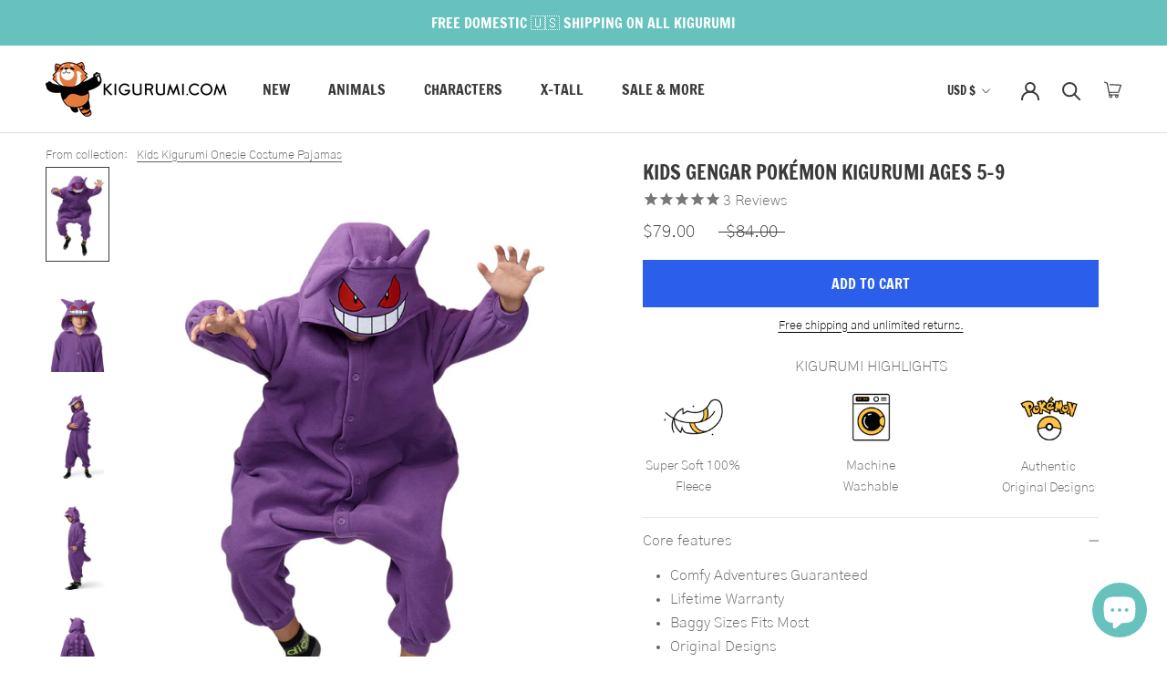

--- FILE ---
content_type: text/html; charset=utf-8
request_url: https://www.kigurumi.com/products/kids-gengar-pokemon-kigurumi-onesie-costume-pajama
body_size: 109625
content:
<!doctype html>

<html class="no-js" lang="en" domain="www.kigurumi.com">
  <head>
    <meta charset="utf-8"> 
    <meta http-equiv="X-UA-Compatible" content="IE=edge,chrome=1">
    <meta name="viewport" content="width=device-width, initial-scale=1.0, height=device-height, minimum-scale=1.0, maximum-scale=1.0">
    <meta name="theme-color" content="">

    <link rel="preconnect" href="https://fonts.gstatic.com/" crossorigin>
    <link rel="preconnect" href="https://cdnjs.cloudflare.com">
    <link rel="preconnect" href="https://cdn.shopify.com">
    <link rel="dns-prefetch" href="https://fonts.gstatic.com/">
    <link rel="dns-prefetch" href="https://s3.amazonaws.com">
    <link rel="dns-prefetch" href="https://stats.g.doubleclick.net">
    <link rel="dns-prefetch" href="https://www.google-analytics.com">
    <link rel="dns-prefetch" href="https://www.googletagmanager.com">
    <link rel="dns-prefetch" href="https://api.ipdata.co">
    <link rel="dns-prefetch" href="https://staticw2.yotpo.com">
    <link rel="dns-prefetch" href="https://p.yotpo.com">
    <link rel="dns-prefetch" href="https://cx.atdmt.com">
    <link rel="dns-prefetch" href="https://api.instagram.com">
    <link rel="dns-prefetch" href="https://www.facebook.com">
    <link rel="dns-prefetch" href="https://connect.facebook.net">
    <link rel="dns-prefetch" href="https://bat.bing.com">
    <link rel="dns-prefetch" href="https://chimpstatic.com">
    <link rel="dns-prefetch" href="https://app.backinstock.org">
    <link rel="dns-prefetch" href="https://ajax.googleapis.com">
    <link rel="dns-prefetch" href="https://fonts.googleapis.com">
    <link rel="dns-prefetch" href="https://v.shopify.com">
    <link rel="dns-prefetch" href="https://pay.shopify.com">
    <link rel="dns-prefetch" href="https://cdn.slpht.com">

    <title>
      Kids Gengar Pokemon Kigurumi Character Onesie Costume Pajama By SAZAC &ndash; Kigurumi.com
    </title><meta name="description" content="FREE SHIPPING - This comfortable and lightweight Kigurumi onesie is going to offer you the ideal blend of convenience and an unbeatable distinct look."><link rel="canonical" href="https://www.kigurumi.com/products/kids-gengar-pokemon-kigurumi-onesie-costume-pajama"><link rel="shortcut icon" href="//www.kigurumi.com/cdn/shop/files/android-chrome-512x512_96x.png?v=1673980022" type="image/png">

<link rel="canonical" href="https://www.kigurumi.com/products/kids-gengar-pokemon-kigurumi-onesie-costume-pajama">
<link rel="alternate" href="https://www.kigurumi.com/products/kids-gengar-pokemon-kigurumi-onesie-costume-pajama" hreflang="en">
<link rel="alternate" href="https://www.kigurumi.com/products/kids-gengar-pokemon-kigurumi-onesie-costume-pajama" hreflang="en-us">
<link rel="alternate" href="https://www.kigurumi.com/products/kids-gengar-pokemon-kigurumi-onesie-costume-pajama" hreflang="x-default">
<link rel="alternate" href="https://www.kigurumi.ca/products/kids-gengar-pokemon-kigurumi-onesie-costume-pajama" hreflang="en-ca"><meta property="og:type" content="product">
  <meta property="og:title" content="Kids Gengar Pokémon Kigurumi Ages 5-9">
    
    <meta property="og:image" content="http://www.kigurumi.com/cdn/shop/products/GengarPokemonCharacterKigurumiKidsOnesieCostumePajamasMainSZC-KG-TPC-125H_900x900_crop_top.jpg?v=1739462280">
    <meta property="og:image:secure_url" content="https://www.kigurumi.com/cdn/shop/products/GengarPokemonCharacterKigurumiKidsOnesieCostumePajamasMainSZC-KG-TPC-125H_900x900_crop_top.jpg?v=1739462280">
    <meta property="og:image:width" content="900">
    <meta property="og:image:height" content="1350"><meta property="product:price:amount" content="79.00">
  <meta property="product:price:currency" content="USD"><meta property="og:description" content="FREE SHIPPING - This comfortable and lightweight Kigurumi onesie is going to offer you the ideal blend of convenience and an unbeatable distinct look."><meta property="og:url" content="https://www.kigurumi.com/products/kids-gengar-pokemon-kigurumi-onesie-costume-pajama">
<meta property="og:site_name" content="Kigurumi.com"><meta name="twitter:card" content="summary"><meta name="twitter:title" content="Kids Gengar Pokémon Kigurumi Ages 5-9">
  <meta name="twitter:description" content="This comfortable and lightweight Kigurumi onesie is going to offer you the ideal blend of convenience and an unbeatable distinct look.  Focus on creating a realistic Gengar look with accurately aimed detailing and malicious expressions on the oversized hood. 
A full line of buttons trails down the onesie and strong elastic on the cuffs will offer easy fit and comfort. Handy pockets and an extra-long fit will provide you with ample convenience and plenty of room to stretch and lounge. And with a combination costume effect and modern comfort, this pajama fit is going to be hard to pass up.
﻿Features: 

Great as a costume or as pajamas
Sophisticated design with pockets and easy-open buttons
Realistic and comfortable Pokémon onesie

Composition: 100% Polyester FleeceModel Height: 4&#39;9

">
  <meta name="twitter:image" content="https://www.kigurumi.com/cdn/shop/products/GengarPokemonCharacterKigurumiKidsOnesieCostumePajamasMainSZC-KG-TPC-125H_600x600_crop_center.jpg?v=1739462280">
      <!-- Our custom version of SEO Manager's Structured Data -->
    <link rel="preconnect" href="https://fonts.gstatic.com">
<style>
  /* fonts family inline declaration 
  <link href="https://fonts.googleapis.com/css2?family=Francois+One&display=swap" rel="stylesheet">
 */
  /* vietnamese */
@font-face {
  font-family: 'Francois One';
  font-style: normal;
  font-weight: 400;
  font-display: swap;
  src: url(https://fonts.gstatic.com/s/francoisone/v15/_Xmr-H4zszafZw3A-KPSZut9zgiRi_Y.woff2) format('woff2');
  unicode-range: U+0102-0103, U+0110-0111, U+0128-0129, U+0168-0169, U+01A0-01A1, U+01AF-01B0, U+1EA0-1EF9, U+20AB;
}
/* latin-ext */
@font-face {
  font-family: 'Francois One';
  font-style: normal;
  font-weight: 400;
  font-display: swap;
  src: url(https://fonts.gstatic.com/s/francoisone/v15/_Xmr-H4zszafZw3A-KPSZut9zwiRi_Y.woff2) format('woff2');
  unicode-range: U+0100-024F, U+0259, U+1E00-1EFF, U+2020, U+20A0-20AB, U+20AD-20CF, U+2113, U+2C60-2C7F, U+A720-A7FF;
}
/* latin */
@font-face {
  font-family: 'Francois One';
  font-style: normal;
  font-weight: 400;
  font-display: swap;
  src: url(https://fonts.gstatic.com/s/francoisone/v15/_Xmr-H4zszafZw3A-KPSZut9wQiR.woff2) format('woff2');
  unicode-range: U+0000-00FF, U+0131, U+0152-0153, U+02BB-02BC, U+02C6, U+02DA, U+02DC, U+2000-206F, U+2074, U+20AC, U+2122, U+2191, U+2193, U+2212, U+2215, U+FEFF, U+FFFD;
}

/* Gothic 
<link href="https://fonts.googleapis.com/css2?family=Gothic+A1:wght@200;400;700&display=swap" rel="stylesheet">
*/

@font-face{font-family:'Gothic A1';font-style:normal;font-weight:200;font-display:swap;src:url(https://fonts.gstatic.com/s/gothica1/v8/CSR44z5ZnPydRjlCCwlCpOYKTZFstupOfBjNSl5zPnvB_dOjwqCu.0.woff2) format('woff2');unicode-range:U+f9ca-fa0b,U+ff03-ff05,U+ff07,U+ff0a-ff0b,U+ff0d-ff19,U+ff1b,U+ff1d,U+ff20-ff5b,U+ff5d,U+ffe0-ffe3,U+ffe5-ffe6}@font-face{font-family:'Gothic A1';font-style:normal;font-weight:200;font-display:swap;src:url(https://fonts.gstatic.com/s/gothica1/v8/CSR44z5ZnPydRjlCCwlCpOYKTZFstupOfBjNSl5zPnvB_dOjwqCu.2.woff2) format('woff2');unicode-range:U+d723-d728,U+d72a-d733,U+d735-d748,U+d74a-d74f,U+d752-d753,U+d755-d757,U+d75a-d75f,U+d762-d764,U+d766-d768,U+d76a-d76b,U+d76d-d76f,U+d771-d787,U+d789-d78b,U+d78d-d78f,U+d791-d797,U+d79a,U+d79c,U+d79e-d7a3,U+f900-f909,U+f90b-f92e}@font-face{font-family:'Gothic A1';font-style:normal;font-weight:200;font-display:swap;src:url(https://fonts.gstatic.com/s/gothica1/v8/CSR44z5ZnPydRjlCCwlCpOYKTZFstupOfBjNSl5zPnvB_dOjwqCu.3.woff2) format('woff2');unicode-range:U+d679-d68b,U+d68e-d69e,U+d6a0,U+d6a2-d6a7,U+d6a9-d6c3,U+d6c6-d6c7,U+d6c9-d6cb,U+d6cd-d6d3,U+d6d5-d6d6,U+d6d8-d6e3,U+d6e5-d6e7,U+d6e9-d6fb,U+d6fd-d717,U+d719-d71f,U+d721-d722}@font-face{font-family:'Gothic A1';font-style:normal;font-weight:200;font-display:swap;src:url(https://fonts.gstatic.com/s/gothica1/v8/CSR44z5ZnPydRjlCCwlCpOYKTZFstupOfBjNSl5zPnvB_dOjwqCu.4.woff2) format('woff2');unicode-range:U+d5bc-d5c7,U+d5ca-d5cb,U+d5cd-d5cf,U+d5d1-d5d7,U+d5d9-d5da,U+d5dc,U+d5de-d5e3,U+d5e6-d5e7,U+d5e9-d5eb,U+d5ed-d5f6,U+d5f8,U+d5fa-d5ff,U+d602-d603,U+d605-d607,U+d609-d60f,U+d612-d613,U+d616-d61b,U+d61d-d637,U+d63a-d63b,U+d63d-d63f,U+d641-d647,U+d64a-d64c,U+d64e-d653,U+d656-d657,U+d659-d65b,U+d65d-d666,U+d668,U+d66a-d678}@font-face{font-family:'Gothic A1';font-style:normal;font-weight:200;font-display:swap;src:url(https://fonts.gstatic.com/s/gothica1/v8/CSR44z5ZnPydRjlCCwlCpOYKTZFstupOfBjNSl5zPnvB_dOjwqCu.5.woff2) format('woff2');unicode-range:U+d507,U+d509-d50b,U+d50d-d513,U+d515-d53b,U+d53e-d53f,U+d541-d543,U+d545-d54c,U+d54e,U+d550,U+d552-d557,U+d55a-d55b,U+d55d-d55f,U+d561-d564,U+d566-d567,U+d56a,U+d56c,U+d56e-d573,U+d576-d577,U+d579-d583,U+d585-d586,U+d58a-d5a4,U+d5a6-d5bb}@font-face{font-family:'Gothic A1';font-style:normal;font-weight:200;font-display:swap;src:url(https://fonts.gstatic.com/s/gothica1/v8/CSR44z5ZnPydRjlCCwlCpOYKTZFstupOfBjNSl5zPnvB_dOjwqCu.6.woff2) format('woff2');unicode-range:U+d464-d477,U+d47a-d47b,U+d47d-d47f,U+d481-d487,U+d489-d48a,U+d48c,U+d48e-d4e7,U+d4e9-d503,U+d505-d506}@font-face{font-family:'Gothic A1';font-style:normal;font-weight:200;font-display:swap;src:url(https://fonts.gstatic.com/s/gothica1/v8/CSR44z5ZnPydRjlCCwlCpOYKTZFstupOfBjNSl5zPnvB_dOjwqCu.7.woff2) format('woff2');unicode-range:U+d3bf-d3c7,U+d3ca-d3cf,U+d3d1-d3eb,U+d3ee-d3ef,U+d3f1-d3f3,U+d3f5-d3fb,U+d3fd-d400,U+d402-d45b,U+d45d-d463}@font-face{font-family:'Gothic A1';font-style:normal;font-weight:200;font-display:swap;src:url(https://fonts.gstatic.com/s/gothica1/v8/CSR44z5ZnPydRjlCCwlCpOYKTZFstupOfBjNSl5zPnvB_dOjwqCu.8.woff2) format('woff2');unicode-range:U+d2ff,U+d302-d304,U+d306-d30b,U+d30f,U+d311-d313,U+d315-d31b,U+d31e,U+d322-d324,U+d326-d327,U+d32a-d32b,U+d32d-d32f,U+d331-d337,U+d339-d33c,U+d33e-d37b,U+d37e-d37f,U+d381-d383,U+d385-d38b,U+d38e-d390,U+d392-d397,U+d39a-d39b,U+d39d-d39f,U+d3a1-d3a7,U+d3a9-d3aa,U+d3ac,U+d3ae-d3b3,U+d3b5-d3b7,U+d3b9-d3bb,U+d3bd-d3be}@font-face{font-family:'Gothic A1';font-style:normal;font-weight:200;font-display:swap;src:url(https://fonts.gstatic.com/s/gothica1/v8/CSR44z5ZnPydRjlCCwlCpOYKTZFstupOfBjNSl5zPnvB_dOjwqCu.9.woff2) format('woff2');unicode-range:U+d257-d27f,U+d281-d29b,U+d29d-d29f,U+d2a1-d2ab,U+d2ad-d2b7,U+d2ba-d2bb,U+d2bd-d2bf,U+d2c1-d2c7,U+d2c9-d2ef,U+d2f2-d2f3,U+d2f5-d2f7,U+d2f9-d2fe}@font-face{font-family:'Gothic A1';font-style:normal;font-weight:200;font-display:swap;src:url(https://fonts.gstatic.com/s/gothica1/v8/CSR44z5ZnPydRjlCCwlCpOYKTZFstupOfBjNSl5zPnvB_dOjwqCu.10.woff2) format('woff2');unicode-range:U+d1b4,U+d1b6-d1f3,U+d1f5-d22b,U+d22e-d22f,U+d231-d233,U+d235-d23b,U+d23d-d240,U+d242-d256}@font-face{font-family:'Gothic A1';font-style:normal;font-weight:200;font-display:swap;src:url(https://fonts.gstatic.com/s/gothica1/v8/CSR44z5ZnPydRjlCCwlCpOYKTZFstupOfBjNSl5zPnvB_dOjwqCu.11.woff2) format('woff2');unicode-range:U+d105-d12f,U+d132-d133,U+d135-d137,U+d139-d13f,U+d141-d142,U+d144,U+d146-d14b,U+d14e-d14f,U+d151-d153,U+d155-d15b,U+d15e-d187,U+d189-d19f,U+d1a2-d1a3,U+d1a5-d1a7,U+d1a9-d1af,U+d1b2-d1b3}@font-face{font-family:'Gothic A1';font-style:normal;font-weight:200;font-display:swap;src:url(https://fonts.gstatic.com/s/gothica1/v8/CSR44z5ZnPydRjlCCwlCpOYKTZFstupOfBjNSl5zPnvB_dOjwqCu.12.woff2) format('woff2');unicode-range:U+d04b-d04f,U+d051-d057,U+d059-d06b,U+d06d-d06f,U+d071-d073,U+d075-d07b,U+d07e-d0a3,U+d0a6-d0a7,U+d0a9-d0ab,U+d0ad-d0b3,U+d0b6,U+d0b8,U+d0ba-d0bf,U+d0c2-d0c3,U+d0c5-d0c7,U+d0c9-d0cf,U+d0d2,U+d0d6-d0db,U+d0de-d0df,U+d0e1-d0e3,U+d0e5-d0eb,U+d0ee-d0f0,U+d0f2-d104}@font-face{font-family:'Gothic A1';font-style:normal;font-weight:200;font-display:swap;src:url(https://fonts.gstatic.com/s/gothica1/v8/CSR44z5ZnPydRjlCCwlCpOYKTZFstupOfBjNSl5zPnvB_dOjwqCu.13.woff2) format('woff2');unicode-range:U+cfa2-cfc3,U+cfc5-cfdf,U+cfe2-cfe3,U+cfe5-cfe7,U+cfe9-cff4,U+cff6-cffb,U+cffd-cfff,U+d001-d003,U+d005-d017,U+d019-d033,U+d036-d037,U+d039-d03b,U+d03d-d04a}@font-face{font-family:'Gothic A1';font-style:normal;font-weight:200;font-display:swap;src:url(https://fonts.gstatic.com/s/gothica1/v8/CSR44z5ZnPydRjlCCwlCpOYKTZFstupOfBjNSl5zPnvB_dOjwqCu.14.woff2) format('woff2');unicode-range:U+cef0-cef3,U+cef6,U+cef9-ceff,U+cf01-cf03,U+cf05-cf07,U+cf09-cf0f,U+cf11-cf12,U+cf14-cf1b,U+cf1d-cf1f,U+cf21-cf2f,U+cf31-cf53,U+cf56-cf57,U+cf59-cf5b,U+cf5d-cf63,U+cf66,U+cf68,U+cf6a-cf6f,U+cf71-cf84,U+cf86-cf8b,U+cf8d-cfa1}@font-face{font-family:'Gothic A1';font-style:normal;font-weight:200;font-display:swap;src:url(https://fonts.gstatic.com/s/gothica1/v8/CSR44z5ZnPydRjlCCwlCpOYKTZFstupOfBjNSl5zPnvB_dOjwqCu.15.woff2) format('woff2');unicode-range:U+ce3c-ce57,U+ce5a-ce5b,U+ce5d-ce5f,U+ce61-ce67,U+ce6a,U+ce6c,U+ce6e-ce73,U+ce76-ce77,U+ce79-ce7b,U+ce7d-ce83,U+ce85-ce88,U+ce8a-ce8f,U+ce91-ce93,U+ce95-ce97,U+ce99-ce9f,U+cea2,U+cea4-ceab,U+cead-cee3,U+cee6-cee7,U+cee9-ceeb,U+ceed-ceef}@font-face{font-family:'Gothic A1';font-style:normal;font-weight:200;font-display:swap;src:url(https://fonts.gstatic.com/s/gothica1/v8/CSR44z5ZnPydRjlCCwlCpOYKTZFstupOfBjNSl5zPnvB_dOjwqCu.16.woff2) format('woff2');unicode-range:U+cd92-cd93,U+cd96-cd97,U+cd99-cd9b,U+cd9d-cda3,U+cda6-cda8,U+cdaa-cdaf,U+cdb1-cdc3,U+cdc5-cdcb,U+cdcd-cde7,U+cde9-ce03,U+ce05-ce1f,U+ce22-ce34,U+ce36-ce3b}@font-face{font-family:'Gothic A1';font-style:normal;font-weight:200;font-display:swap;src:url(https://fonts.gstatic.com/s/gothica1/v8/CSR44z5ZnPydRjlCCwlCpOYKTZFstupOfBjNSl5zPnvB_dOjwqCu.17.woff2) format('woff2');unicode-range:U+ccef-cd07,U+cd0a-cd0b,U+cd0d-cd1a,U+cd1c,U+cd1e-cd2b,U+cd2d-cd5b,U+cd5d-cd77,U+cd79-cd91}@font-face{font-family:'Gothic A1';font-style:normal;font-weight:200;font-display:swap;src:url(https://fonts.gstatic.com/s/gothica1/v8/CSR44z5ZnPydRjlCCwlCpOYKTZFstupOfBjNSl5zPnvB_dOjwqCu.18.woff2) format('woff2');unicode-range:U+cc3f-cc43,U+cc46-cc47,U+cc49-cc4b,U+cc4d-cc53,U+cc55-cc58,U+cc5a-cc5f,U+cc61-cc97,U+cc9a-cc9b,U+cc9d-cc9f,U+cca1-cca7,U+ccaa,U+ccac,U+ccae-ccb3,U+ccb6-ccb7,U+ccb9-ccbb,U+ccbd-cccf,U+ccd1-cce3,U+cce5-ccee}@font-face{font-family:'Gothic A1';font-style:normal;font-weight:200;font-display:swap;src:url(https://fonts.gstatic.com/s/gothica1/v8/CSR44z5ZnPydRjlCCwlCpOYKTZFstupOfBjNSl5zPnvB_dOjwqCu.19.woff2) format('woff2');unicode-range:U+cb91-cbd3,U+cbd5-cbe3,U+cbe5-cc0b,U+cc0e-cc0f,U+cc11-cc13,U+cc15-cc1b,U+cc1d-cc20,U+cc23-cc27,U+cc2a-cc2b,U+cc2d,U+cc2f,U+cc31-cc37,U+cc3a,U+cc3c}@font-face{font-family:'Gothic A1';font-style:normal;font-weight:200;font-display:swap;src:url(https://fonts.gstatic.com/s/gothica1/v8/CSR44z5ZnPydRjlCCwlCpOYKTZFstupOfBjNSl5zPnvB_dOjwqCu.20.woff2) format('woff2');unicode-range:U+caf4-cb47,U+cb4a-cb90}@font-face{font-family:'Gothic A1';font-style:normal;font-weight:200;font-display:swap;src:url(https://fonts.gstatic.com/s/gothica1/v8/CSR44z5ZnPydRjlCCwlCpOYKTZFstupOfBjNSl5zPnvB_dOjwqCu.21.woff2) format('woff2');unicode-range:U+ca4a-ca4b,U+ca4e-ca4f,U+ca51-ca53,U+ca55-ca5b,U+ca5d-ca60,U+ca62-ca83,U+ca85-cabb,U+cabe-cabf,U+cac1-cac3,U+cac5-cacb,U+cacd-cad0,U+cad2,U+cad4-cad8,U+cada-caf3}@font-face{font-family:'Gothic A1';font-style:normal;font-weight:200;font-display:swap;src:url(https://fonts.gstatic.com/s/gothica1/v8/CSR44z5ZnPydRjlCCwlCpOYKTZFstupOfBjNSl5zPnvB_dOjwqCu.22.woff2) format('woff2');unicode-range:U+c996-c997,U+c99a-c99c,U+c99e-c9bf,U+c9c2-c9c3,U+c9c5-c9c7,U+c9c9-c9cf,U+c9d2,U+c9d4,U+c9d7-c9d8,U+c9db,U+c9de-c9df,U+c9e1-c9e3,U+c9e5-c9e6,U+c9e8-c9eb,U+c9ee-c9f0,U+c9f2-c9f7,U+c9f9-ca0b,U+ca0d-ca28,U+ca2a-ca49}@font-face{font-family:'Gothic A1';font-style:normal;font-weight:200;font-display:swap;src:url(https://fonts.gstatic.com/s/gothica1/v8/CSR44z5ZnPydRjlCCwlCpOYKTZFstupOfBjNSl5zPnvB_dOjwqCu.23.woff2) format('woff2');unicode-range:U+c8e9-c8f4,U+c8f6-c8fb,U+c8fe-c8ff,U+c901-c903,U+c905-c90b,U+c90e-c910,U+c912-c917,U+c919-c92b,U+c92d-c94f,U+c951-c953,U+c955-c96b,U+c96d-c973,U+c975-c987,U+c98a-c98b,U+c98d-c98f,U+c991-c995}@font-face{font-family:'Gothic A1';font-style:normal;font-weight:200;font-display:swap;src:url(https://fonts.gstatic.com/s/gothica1/v8/CSR44z5ZnPydRjlCCwlCpOYKTZFstupOfBjNSl5zPnvB_dOjwqCu.24.woff2) format('woff2');unicode-range:U+c841-c84b,U+c84d-c86f,U+c872-c873,U+c875-c877,U+c879-c87f,U+c882-c884,U+c887-c88a,U+c88d-c8c3,U+c8c5-c8df,U+c8e1-c8e8}@font-face{font-family:'Gothic A1';font-style:normal;font-weight:200;font-display:swap;src:url(https://fonts.gstatic.com/s/gothica1/v8/CSR44z5ZnPydRjlCCwlCpOYKTZFstupOfBjNSl5zPnvB_dOjwqCu.25.woff2) format('woff2');unicode-range:U+c779-c77b,U+c77e-c782,U+c786,U+c78b,U+c78d,U+c78f,U+c792-c793,U+c795,U+c797,U+c799-c79f,U+c7a2,U+c7a7-c7ab,U+c7ae-c7bb,U+c7bd-c7c0,U+c7c2-c7c7,U+c7c9-c7dc,U+c7de-c7ff,U+c802-c803,U+c805-c807,U+c809,U+c80b-c80f,U+c812,U+c814,U+c817-c81b,U+c81e-c81f,U+c821-c823,U+c825-c82e,U+c830-c837,U+c839-c83b,U+c83d-c840}@font-face{font-family:'Gothic A1';font-style:normal;font-weight:200;font-display:swap;src:url(https://fonts.gstatic.com/s/gothica1/v8/CSR44z5ZnPydRjlCCwlCpOYKTZFstupOfBjNSl5zPnvB_dOjwqCu.26.woff2) format('woff2');unicode-range:U+c6bb-c6bf,U+c6c2,U+c6c4,U+c6c6-c6cb,U+c6ce-c6cf,U+c6d1-c6d3,U+c6d5-c6db,U+c6dd-c6df,U+c6e1-c6e7,U+c6e9-c6eb,U+c6ed-c6ef,U+c6f1-c6f8,U+c6fa-c703,U+c705-c707,U+c709-c70b,U+c70d-c716,U+c718,U+c71a-c71f,U+c722-c723,U+c725-c727,U+c729-c734,U+c736-c73b,U+c73e-c73f,U+c741-c743,U+c745-c74b,U+c74e-c750,U+c752-c757,U+c759-c773,U+c776-c777}@font-face{font-family:'Gothic A1';font-style:normal;font-weight:200;font-display:swap;src:url(https://fonts.gstatic.com/s/gothica1/v8/CSR44z5ZnPydRjlCCwlCpOYKTZFstupOfBjNSl5zPnvB_dOjwqCu.27.woff2) format('woff2');unicode-range:U+c5f5-c5fb,U+c5fe,U+c602-c605,U+c607,U+c609-c60f,U+c611-c61a,U+c61c-c623,U+c626-c627,U+c629-c62b,U+c62d,U+c62f-c632,U+c636,U+c638,U+c63a-c63f,U+c642-c643,U+c645-c647,U+c649-c652,U+c656-c65b,U+c65d-c65f,U+c661-c663,U+c665-c677,U+c679-c67b,U+c67d-c693,U+c696-c697,U+c699-c69b,U+c69d-c6a3,U+c6a6,U+c6a8,U+c6aa-c6af,U+c6b2-c6b3,U+c6b5-c6b7,U+c6b9-c6ba}@font-face{font-family:'Gothic A1';font-style:normal;font-weight:200;font-display:swap;src:url(https://fonts.gstatic.com/s/gothica1/v8/CSR44z5ZnPydRjlCCwlCpOYKTZFstupOfBjNSl5zPnvB_dOjwqCu.28.woff2) format('woff2');unicode-range:U+c517-c527,U+c52a-c52b,U+c52d-c52f,U+c531-c538,U+c53a,U+c53c,U+c53e-c543,U+c546-c547,U+c54b,U+c54d-c552,U+c556,U+c55a-c55b,U+c55d,U+c55f,U+c562-c563,U+c565-c567,U+c569-c56f,U+c572,U+c574,U+c576-c57b,U+c57e-c57f,U+c581-c583,U+c585-c586,U+c588-c58b,U+c58e,U+c590,U+c592-c596,U+c599-c5b3,U+c5b6-c5b7,U+c5ba,U+c5be-c5c3,U+c5ca-c5cb,U+c5cd,U+c5cf,U+c5d2-c5d3,U+c5d5-c5d7,U+c5d9-c5df,U+c5e1-c5e2,U+c5e4,U+c5e6-c5eb,U+c5ef,U+c5f1-c5f3}@font-face{font-family:'Gothic A1';font-style:normal;font-weight:200;font-display:swap;src:url(https://fonts.gstatic.com/s/gothica1/v8/CSR44z5ZnPydRjlCCwlCpOYKTZFstupOfBjNSl5zPnvB_dOjwqCu.29.woff2) format('woff2');unicode-range:U+c475-c4ef,U+c4f2-c4f3,U+c4f5-c4f7,U+c4f9-c4ff,U+c502-c50b,U+c50d-c516}@font-face{font-family:'Gothic A1';font-style:normal;font-weight:200;font-display:swap;src:url(https://fonts.gstatic.com/s/gothica1/v8/CSR44z5ZnPydRjlCCwlCpOYKTZFstupOfBjNSl5zPnvB_dOjwqCu.30.woff2) format('woff2');unicode-range:U+c3d0-c3d7,U+c3da-c3db,U+c3dd-c3de,U+c3e1-c3ec,U+c3ee-c3f3,U+c3f5-c42b,U+c42d-c463,U+c466-c474}@font-face{font-family:'Gothic A1';font-style:normal;font-weight:200;font-display:swap;src:url(https://fonts.gstatic.com/s/gothica1/v8/CSR44z5ZnPydRjlCCwlCpOYKTZFstupOfBjNSl5zPnvB_dOjwqCu.31.woff2) format('woff2');unicode-range:U+c32b-c367,U+c36a-c36b,U+c36d-c36f,U+c371-c377,U+c37a-c37b,U+c37e-c383,U+c385-c387,U+c389-c3cf}@font-face{font-family:'Gothic A1';font-style:normal;font-weight:200;font-display:swap;src:url(https://fonts.gstatic.com/s/gothica1/v8/CSR44z5ZnPydRjlCCwlCpOYKTZFstupOfBjNSl5zPnvB_dOjwqCu.32.woff2) format('woff2');unicode-range:U+c26a-c26b,U+c26d-c26f,U+c271-c273,U+c275-c27b,U+c27e-c287,U+c289-c28f,U+c291-c297,U+c299-c29a,U+c29c-c2a3,U+c2a5-c2a7,U+c2a9-c2ab,U+c2ad-c2b3,U+c2b6,U+c2b8,U+c2ba-c2bb,U+c2bd-c2db,U+c2de-c2df,U+c2e1-c2e2,U+c2e5-c2ea,U+c2ee,U+c2f0,U+c2f2-c2f5,U+c2f7,U+c2fa-c2fb,U+c2fd-c2ff,U+c301-c307,U+c309-c30c,U+c30e-c312,U+c315-c323,U+c325-c328,U+c32a}@font-face{font-family:'Gothic A1';font-style:normal;font-weight:200;font-display:swap;src:url(https://fonts.gstatic.com/s/gothica1/v8/CSR44z5ZnPydRjlCCwlCpOYKTZFstupOfBjNSl5zPnvB_dOjwqCu.33.woff2) format('woff2');unicode-range:U+c1bc-c1c3,U+c1c5-c1df,U+c1e1-c1fb,U+c1fd-c203,U+c205-c20c,U+c20e,U+c210-c217,U+c21a-c21b,U+c21d-c21e,U+c221-c227,U+c229-c22a,U+c22c,U+c22e,U+c230,U+c233-c24f,U+c251-c257,U+c259-c269}@font-face{font-family:'Gothic A1';font-style:normal;font-weight:200;font-display:swap;src:url(https://fonts.gstatic.com/s/gothica1/v8/CSR44z5ZnPydRjlCCwlCpOYKTZFstupOfBjNSl5zPnvB_dOjwqCu.34.woff2) format('woff2');unicode-range:U+c101-c11b,U+c11f,U+c121-c123,U+c125-c12b,U+c12e,U+c132-c137,U+c13a-c13b,U+c13d-c13f,U+c141-c147,U+c14a,U+c14c-c153,U+c155-c157,U+c159-c15b,U+c15d-c166,U+c169-c16f,U+c171-c177,U+c179-c18b,U+c18e-c18f,U+c191-c193,U+c195-c19b,U+c19d-c19e,U+c1a0,U+c1a2-c1a4,U+c1a6-c1bb}@font-face{font-family:'Gothic A1';font-style:normal;font-weight:200;font-display:swap;src:url(https://fonts.gstatic.com/s/gothica1/v8/CSR44z5ZnPydRjlCCwlCpOYKTZFstupOfBjNSl5zPnvB_dOjwqCu.35.woff2) format('woff2');unicode-range:U+c049-c057,U+c059-c05b,U+c05d-c05f,U+c061-c067,U+c069-c08f,U+c091-c0ab,U+c0ae-c0af,U+c0b1-c0b3,U+c0b5,U+c0b7-c0bb,U+c0be,U+c0c2-c0c7,U+c0ca-c0cb,U+c0cd-c0cf,U+c0d1-c0d7,U+c0d9-c0da,U+c0dc,U+c0de-c0e3,U+c0e5-c0eb,U+c0ed-c0f3,U+c0f6,U+c0f8,U+c0fa-c0ff}@font-face{font-family:'Gothic A1';font-style:normal;font-weight:200;font-display:swap;src:url(https://fonts.gstatic.com/s/gothica1/v8/CSR44z5ZnPydRjlCCwlCpOYKTZFstupOfBjNSl5zPnvB_dOjwqCu.36.woff2) format('woff2');unicode-range:U+bfa7-bfaf,U+bfb1-bfc4,U+bfc6-bfcb,U+bfce-bfcf,U+bfd1-bfd3,U+bfd5-bfdb,U+bfdd-c048}@font-face{font-family:'Gothic A1';font-style:normal;font-weight:200;font-display:swap;src:url(https://fonts.gstatic.com/s/gothica1/v8/CSR44z5ZnPydRjlCCwlCpOYKTZFstupOfBjNSl5zPnvB_dOjwqCu.37.woff2) format('woff2');unicode-range:U+bf07,U+bf09-bf3f,U+bf41-bf4f,U+bf52-bf54,U+bf56-bfa6}@font-face{font-family:'Gothic A1';font-style:normal;font-weight:200;font-display:swap;src:url(https://fonts.gstatic.com/s/gothica1/v8/CSR44z5ZnPydRjlCCwlCpOYKTZFstupOfBjNSl5zPnvB_dOjwqCu.38.woff2) format('woff2');unicode-range:U+be56,U+be58,U+be5c-be5f,U+be62-be63,U+be65-be67,U+be69-be74,U+be76-be7b,U+be7e-be7f,U+be81-be8e,U+be90,U+be92-bea7,U+bea9-becf,U+bed2-bed3,U+bed5-bed6,U+bed9-bee3,U+bee6-bf06}@font-face{font-family:'Gothic A1';font-style:normal;font-weight:200;font-display:swap;src:url(https://fonts.gstatic.com/s/gothica1/v8/CSR44z5ZnPydRjlCCwlCpOYKTZFstupOfBjNSl5zPnvB_dOjwqCu.39.woff2) format('woff2');unicode-range:U+bdb0-bdd3,U+bdd5-bdef,U+bdf1-be0b,U+be0d-be0f,U+be11-be13,U+be15-be43,U+be46-be47,U+be49-be4b,U+be4d-be53}@font-face{font-family:'Gothic A1';font-style:normal;font-weight:200;font-display:swap;src:url(https://fonts.gstatic.com/s/gothica1/v8/CSR44z5ZnPydRjlCCwlCpOYKTZFstupOfBjNSl5zPnvB_dOjwqCu.40.woff2) format('woff2');unicode-range:U+bd03,U+bd06,U+bd08,U+bd0a-bd0f,U+bd11-bd22,U+bd25-bd47,U+bd49-bd58,U+bd5a-bd7f,U+bd82-bd83,U+bd85-bd87,U+bd8a-bd8f,U+bd91-bd92,U+bd94,U+bd96-bd98,U+bd9a-bdaf}@font-face{font-family:'Gothic A1';font-style:normal;font-weight:200;font-display:swap;src:url(https://fonts.gstatic.com/s/gothica1/v8/CSR44z5ZnPydRjlCCwlCpOYKTZFstupOfBjNSl5zPnvB_dOjwqCu.41.woff2) format('woff2');unicode-range:U+bc4e-bc83,U+bc86-bc87,U+bc89-bc8b,U+bc8d-bc93,U+bc96,U+bc98,U+bc9b-bc9f,U+bca2-bca3,U+bca5-bca7,U+bca9-bcb2,U+bcb4-bcbb,U+bcbe-bcbf,U+bcc1-bcc3,U+bcc5-bccc,U+bcce-bcd0,U+bcd2-bcd4,U+bcd6-bcf3,U+bcf7,U+bcf9-bcfb,U+bcfd-bd02}@font-face{font-family:'Gothic A1';font-style:normal;font-weight:200;font-display:swap;src:url(https://fonts.gstatic.com/s/gothica1/v8/CSR44z5ZnPydRjlCCwlCpOYKTZFstupOfBjNSl5zPnvB_dOjwqCu.42.woff2) format('woff2');unicode-range:U+bb90-bba3,U+bba5-bbab,U+bbad-bbbf,U+bbc1-bbf7,U+bbfa-bbfb,U+bbfd-bbfe,U+bc01-bc07,U+bc09-bc0a,U+bc0e,U+bc10,U+bc12-bc13,U+bc17,U+bc19-bc1a,U+bc1e,U+bc20-bc23,U+bc26,U+bc28,U+bc2a-bc2c,U+bc2e-bc2f,U+bc32-bc33,U+bc35-bc37,U+bc39-bc3f,U+bc41-bc42,U+bc44,U+bc46-bc48,U+bc4a-bc4d}@font-face{font-family:'Gothic A1';font-style:normal;font-weight:200;font-display:swap;src:url(https://fonts.gstatic.com/s/gothica1/v8/CSR44z5ZnPydRjlCCwlCpOYKTZFstupOfBjNSl5zPnvB_dOjwqCu.43.woff2) format('woff2');unicode-range:U+bae6-bafb,U+bafd-bb17,U+bb19-bb33,U+bb37,U+bb39-bb3a,U+bb3d-bb43,U+bb45-bb46,U+bb48,U+bb4a-bb4f,U+bb51-bb53,U+bb55-bb57,U+bb59-bb62,U+bb64-bb8f}@font-face{font-family:'Gothic A1';font-style:normal;font-weight:200;font-display:swap;src:url(https://fonts.gstatic.com/s/gothica1/v8/CSR44z5ZnPydRjlCCwlCpOYKTZFstupOfBjNSl5zPnvB_dOjwqCu.44.woff2) format('woff2');unicode-range:U+ba30-ba37,U+ba3a-ba3b,U+ba3d-ba3f,U+ba41-ba47,U+ba49-ba4a,U+ba4c,U+ba4e-ba53,U+ba56-ba57,U+ba59-ba5b,U+ba5d-ba63,U+ba65-ba66,U+ba68-ba6f,U+ba71-ba73,U+ba75-ba77,U+ba79-ba84,U+ba86,U+ba88-baa7,U+baaa,U+baad-baaf,U+bab1-bab7,U+baba,U+babc,U+babe-bae5}@font-face{font-family:'Gothic A1';font-style:normal;font-weight:200;font-display:swap;src:url(https://fonts.gstatic.com/s/gothica1/v8/CSR44z5ZnPydRjlCCwlCpOYKTZFstupOfBjNSl5zPnvB_dOjwqCu.45.woff2) format('woff2');unicode-range:U+b96e-b973,U+b976-b977,U+b979-b97b,U+b97d-b983,U+b986,U+b988,U+b98a-b98d,U+b98f-b9ab,U+b9ae-b9af,U+b9b1-b9b3,U+b9b5-b9bb,U+b9be,U+b9c0,U+b9c2-b9c7,U+b9ca-b9cb,U+b9cd,U+b9d2-b9d7,U+b9da,U+b9dc,U+b9df-b9e0,U+b9e2,U+b9e6-b9e7,U+b9e9-b9f3,U+b9f6,U+b9f8,U+b9fb-ba2f}@font-face{font-family:'Gothic A1';font-style:normal;font-weight:200;font-display:swap;src:url(https://fonts.gstatic.com/s/gothica1/v8/CSR44z5ZnPydRjlCCwlCpOYKTZFstupOfBjNSl5zPnvB_dOjwqCu.46.woff2) format('woff2');unicode-range:U+b8bf-b8cb,U+b8cd-b8e0,U+b8e2-b8e7,U+b8ea-b8eb,U+b8ed-b8ef,U+b8f1-b8f7,U+b8fa,U+b8fc,U+b8fe-b903,U+b905-b917,U+b919-b91f,U+b921-b93b,U+b93d-b957,U+b95a-b95b,U+b95d-b95f,U+b961-b967,U+b969-b96c}@font-face{font-family:'Gothic A1';font-style:normal;font-weight:200;font-display:swap;src:url(https://fonts.gstatic.com/s/gothica1/v8/CSR44z5ZnPydRjlCCwlCpOYKTZFstupOfBjNSl5zPnvB_dOjwqCu.47.woff2) format('woff2');unicode-range:U+b80d-b80f,U+b811-b817,U+b81a,U+b81c-b823,U+b826-b827,U+b829-b82b,U+b82d-b833,U+b836,U+b83a-b83f,U+b841-b85b,U+b85e-b85f,U+b861-b863,U+b865-b86b,U+b86e,U+b870,U+b872-b8af,U+b8b1-b8be}@font-face{font-family:'Gothic A1';font-style:normal;font-weight:200;font-display:swap;src:url(https://fonts.gstatic.com/s/gothica1/v8/CSR44z5ZnPydRjlCCwlCpOYKTZFstupOfBjNSl5zPnvB_dOjwqCu.48.woff2) format('woff2');unicode-range:U+b74d-b75f,U+b761-b763,U+b765-b774,U+b776-b77b,U+b77e-b77f,U+b781-b783,U+b785-b78b,U+b78e,U+b792-b796,U+b79a-b79b,U+b79d-b7a7,U+b7aa,U+b7ae-b7b3,U+b7b6-b7c8,U+b7ca-b7eb,U+b7ee-b7ef,U+b7f1-b7f3,U+b7f5-b7fb,U+b7fe,U+b802-b806,U+b80a-b80b}@font-face{font-family:'Gothic A1';font-style:normal;font-weight:200;font-display:swap;src:url(https://fonts.gstatic.com/s/gothica1/v8/CSR44z5ZnPydRjlCCwlCpOYKTZFstupOfBjNSl5zPnvB_dOjwqCu.49.woff2) format('woff2');unicode-range:U+b6a7-b6aa,U+b6ac-b6b0,U+b6b2-b6ef,U+b6f1-b727,U+b72a-b72b,U+b72d-b72e,U+b731-b737,U+b739-b73a,U+b73c-b743,U+b745-b74c}@font-face{font-family:'Gothic A1';font-style:normal;font-weight:200;font-display:swap;src:url(https://fonts.gstatic.com/s/gothica1/v8/CSR44z5ZnPydRjlCCwlCpOYKTZFstupOfBjNSl5zPnvB_dOjwqCu.50.woff2) format('woff2');unicode-range:U+b605-b60f,U+b612-b617,U+b619-b624,U+b626-b69b,U+b69e-b6a3,U+b6a5-b6a6}@font-face{font-family:'Gothic A1';font-style:normal;font-weight:200;font-display:swap;src:url(https://fonts.gstatic.com/s/gothica1/v8/CSR44z5ZnPydRjlCCwlCpOYKTZFstupOfBjNSl5zPnvB_dOjwqCu.51.woff2) format('woff2');unicode-range:U+b55f,U+b562-b583,U+b585-b59f,U+b5a2-b5a3,U+b5a5-b5a7,U+b5a9-b5b2,U+b5b5-b5ba,U+b5bd-b604}@font-face{font-family:'Gothic A1';font-style:normal;font-weight:200;font-display:swap;src:url(https://fonts.gstatic.com/s/gothica1/v8/CSR44z5ZnPydRjlCCwlCpOYKTZFstupOfBjNSl5zPnvB_dOjwqCu.52.woff2) format('woff2');unicode-range:U+b4a5-b4b6,U+b4b8-b4bf,U+b4c1-b4c7,U+b4c9-b4db,U+b4de-b4df,U+b4e1-b4e2,U+b4e5-b4eb,U+b4ee,U+b4f0,U+b4f2-b513,U+b516-b517,U+b519-b51a,U+b51d-b523,U+b526,U+b528,U+b52b-b52f,U+b532-b533,U+b535-b537,U+b539-b53f,U+b541-b544,U+b546-b54b,U+b54d-b54f,U+b551-b55b,U+b55d-b55e}@font-face{font-family:'Gothic A1';font-style:normal;font-weight:200;font-display:swap;src:url(https://fonts.gstatic.com/s/gothica1/v8/CSR44z5ZnPydRjlCCwlCpOYKTZFstupOfBjNSl5zPnvB_dOjwqCu.53.woff2) format('woff2');unicode-range:U+b3f8-b3fb,U+b3fd-b40f,U+b411-b417,U+b419-b41b,U+b41d-b41f,U+b421-b427,U+b42a-b42b,U+b42d-b44f,U+b452-b453,U+b455-b457,U+b459-b45f,U+b462-b464,U+b466-b46b,U+b46d-b47f,U+b481-b4a3}@font-face{font-family:'Gothic A1';font-style:normal;font-weight:200;font-display:swap;src:url(https://fonts.gstatic.com/s/gothica1/v8/CSR44z5ZnPydRjlCCwlCpOYKTZFstupOfBjNSl5zPnvB_dOjwqCu.54.woff2) format('woff2');unicode-range:U+b342-b353,U+b356-b357,U+b359-b35b,U+b35d-b35e,U+b360-b363,U+b366,U+b368,U+b36a-b36d,U+b36f,U+b372-b373,U+b375-b377,U+b379-b37f,U+b381-b382,U+b384,U+b386-b38b,U+b38d-b3c3,U+b3c6-b3c7,U+b3c9-b3ca,U+b3cd-b3d3,U+b3d6,U+b3d8,U+b3da-b3f7}@font-face{font-family:'Gothic A1';font-style:normal;font-weight:200;font-display:swap;src:url(https://fonts.gstatic.com/s/gothica1/v8/CSR44z5ZnPydRjlCCwlCpOYKTZFstupOfBjNSl5zPnvB_dOjwqCu.55.woff2) format('woff2');unicode-range:U+b27c-b283,U+b285-b28f,U+b292-b293,U+b295-b297,U+b29a-b29f,U+b2a1-b2a4,U+b2a7-b2a9,U+b2ab,U+b2ad-b2c7,U+b2ca-b2cb,U+b2cd-b2cf,U+b2d1-b2d7,U+b2da,U+b2dc,U+b2de-b2e3,U+b2e7,U+b2e9-b2ea,U+b2ef-b2f3,U+b2f6,U+b2f8,U+b2fa-b2fb,U+b2fd-b2fe,U+b302-b303,U+b305-b307,U+b309-b30f,U+b312,U+b316-b31b,U+b31d-b341}@font-face{font-family:'Gothic A1';font-style:normal;font-weight:200;font-display:swap;src:url(https://fonts.gstatic.com/s/gothica1/v8/CSR44z5ZnPydRjlCCwlCpOYKTZFstupOfBjNSl5zPnvB_dOjwqCu.56.woff2) format('woff2');unicode-range:U+b1d6-b1e7,U+b1e9-b1fc,U+b1fe-b203,U+b206-b207,U+b209-b20b,U+b20d-b213,U+b216-b21f,U+b221-b257,U+b259-b273,U+b275-b27b}@font-face{font-family:'Gothic A1';font-style:normal;font-weight:200;font-display:swap;src:url(https://fonts.gstatic.com/s/gothica1/v8/CSR44z5ZnPydRjlCCwlCpOYKTZFstupOfBjNSl5zPnvB_dOjwqCu.57.woff2) format('woff2');unicode-range:U+b120-b122,U+b126-b127,U+b129-b12b,U+b12d-b133,U+b136,U+b138,U+b13a-b13f,U+b142-b143,U+b145-b14f,U+b151-b153,U+b156-b157,U+b159-b177,U+b17a-b17b,U+b17d-b17f,U+b181-b187,U+b189-b18c,U+b18e-b191,U+b195-b1a7,U+b1a9-b1cb,U+b1cd-b1d5}@font-face{font-family:'Gothic A1';font-style:normal;font-weight:200;font-display:swap;src:url(https://fonts.gstatic.com/s/gothica1/v8/CSR44z5ZnPydRjlCCwlCpOYKTZFstupOfBjNSl5zPnvB_dOjwqCu.58.woff2) format('woff2');unicode-range:U+b05f-b07b,U+b07e-b07f,U+b081-b083,U+b085-b08b,U+b08d-b097,U+b09b,U+b09d-b09f,U+b0a2-b0a7,U+b0aa,U+b0b0,U+b0b2,U+b0b6-b0b7,U+b0b9-b0bb,U+b0bd-b0c3,U+b0c6-b0c7,U+b0ca-b0cf,U+b0d1-b0df,U+b0e1-b0e4,U+b0e6-b107,U+b10a-b10b,U+b10d-b10f,U+b111-b112,U+b114-b117,U+b119-b11a,U+b11c-b11f}@font-face{font-family:'Gothic A1';font-style:normal;font-weight:200;font-display:swap;src:url(https://fonts.gstatic.com/s/gothica1/v8/CSR44z5ZnPydRjlCCwlCpOYKTZFstupOfBjNSl5zPnvB_dOjwqCu.59.woff2) format('woff2');unicode-range:U+afac-afb7,U+afba-afbb,U+afbd-afbf,U+afc1-afc6,U+afca-afcc,U+afce-afd3,U+afd5-afe7,U+afe9-afef,U+aff1-b00b,U+b00d-b00f,U+b011-b013,U+b015-b01b,U+b01d-b027,U+b029-b043,U+b045-b047,U+b049,U+b04b,U+b04d-b052,U+b055-b056,U+b058-b05c,U+b05e}@font-face{font-family:'Gothic A1';font-style:normal;font-weight:200;font-display:swap;src:url(https://fonts.gstatic.com/s/gothica1/v8/CSR44z5ZnPydRjlCCwlCpOYKTZFstupOfBjNSl5zPnvB_dOjwqCu.60.woff2) format('woff2');unicode-range:U+af03-af07,U+af09-af2b,U+af2e-af33,U+af35-af3b,U+af3e-af40,U+af44-af47,U+af4a-af5c,U+af5e-af63,U+af65-af7f,U+af81-afab}@font-face{font-family:'Gothic A1';font-style:normal;font-weight:200;font-display:swap;src:url(https://fonts.gstatic.com/s/gothica1/v8/CSR44z5ZnPydRjlCCwlCpOYKTZFstupOfBjNSl5zPnvB_dOjwqCu.61.woff2) format('woff2');unicode-range:U+ae56-ae5b,U+ae5e-ae60,U+ae62-ae64,U+ae66-ae67,U+ae69-ae6b,U+ae6d-ae83,U+ae85-aebb,U+aebf,U+aec1-aec3,U+aec5-aecb,U+aece,U+aed0,U+aed2-aed7,U+aed9-aef3,U+aef5-af02}@font-face{font-family:'Gothic A1';font-style:normal;font-weight:200;font-display:swap;src:url(https://fonts.gstatic.com/s/gothica1/v8/CSR44z5ZnPydRjlCCwlCpOYKTZFstupOfBjNSl5zPnvB_dOjwqCu.62.woff2) format('woff2');unicode-range:U+ad9c-ada3,U+ada5-adbf,U+adc1-adc3,U+adc5-adc7,U+adc9-add2,U+add4-addb,U+addd-addf,U+ade1-ade3,U+ade5-adf7,U+adfa-adfb,U+adfd-adff,U+ae02-ae07,U+ae0a,U+ae0c,U+ae0e-ae13,U+ae15-ae2f,U+ae31-ae33,U+ae35-ae37,U+ae39-ae3f,U+ae42,U+ae44,U+ae46-ae49,U+ae4b,U+ae4f,U+ae51-ae53,U+ae55}@font-face{font-family:'Gothic A1';font-style:normal;font-weight:200;font-display:swap;src:url(https://fonts.gstatic.com/s/gothica1/v8/CSR44z5ZnPydRjlCCwlCpOYKTZFstupOfBjNSl5zPnvB_dOjwqCu.63.woff2) format('woff2');unicode-range:U+ace2-ace3,U+ace5-ace6,U+ace9-acef,U+acf2,U+acf4,U+acf7-acfb,U+acfe-acff,U+ad01-ad03,U+ad05-ad0b,U+ad0d-ad10,U+ad12-ad1b,U+ad1d-ad33,U+ad35-ad48,U+ad4a-ad4f,U+ad51-ad6b,U+ad6e-ad6f,U+ad71-ad72,U+ad77-ad7c,U+ad7e,U+ad80,U+ad82-ad87,U+ad89-ad8b,U+ad8d-ad8f,U+ad91-ad9b}@font-face{font-family:'Gothic A1';font-style:normal;font-weight:200;font-display:swap;src:url(https://fonts.gstatic.com/s/gothica1/v8/CSR44z5ZnPydRjlCCwlCpOYKTZFstupOfBjNSl5zPnvB_dOjwqCu.64.woff2) format('woff2');unicode-range:U+ac25-ac2c,U+ac2e,U+ac30,U+ac32-ac37,U+ac39-ac3f,U+ac41-ac4c,U+ac4e-ac6f,U+ac72-ac73,U+ac75-ac76,U+ac79-ac7f,U+ac82,U+ac84-ac88,U+ac8a-ac8b,U+ac8d-ac8f,U+ac91-ac93,U+ac95-ac9b,U+ac9d-ac9e,U+aca1-aca7,U+acab,U+acad-acaf,U+acb1-acb7,U+acba-acbb,U+acbe-acc0,U+acc2-acc3,U+acc5-acdf}@font-face{font-family:'Gothic A1';font-style:normal;font-weight:200;font-display:swap;src:url(https://fonts.gstatic.com/s/gothica1/v8/CSR44z5ZnPydRjlCCwlCpOYKTZFstupOfBjNSl5zPnvB_dOjwqCu.65.woff2) format('woff2');unicode-range:U+99df,U+99ed,U+99f1,U+99ff,U+9a01,U+9a08,U+9a0e-9a0f,U+9a19,U+9a2b,U+9a30,U+9a36-9a37,U+9a40,U+9a43,U+9a45,U+9a4d,U+9a55,U+9a57,U+9a5a-9a5b,U+9a5f,U+9a62,U+9a65,U+9a69-9a6a,U+9aa8,U+9ab8,U+9ad3,U+9ae5,U+9aee,U+9b1a,U+9b27,U+9b2a,U+9b31,U+9b3c,U+9b41-9b45,U+9b4f,U+9b54,U+9b5a,U+9b6f,U+9b8e,U+9b91,U+9b9f,U+9bab,U+9bae,U+9bc9,U+9bd6,U+9be4,U+9be8,U+9c0d,U+9c10,U+9c12,U+9c15,U+9c25,U+9c32,U+9c3b,U+9c47,U+9c49,U+9c57,U+9ce5,U+9ce7,U+9ce9,U+9cf3-9cf4,U+9cf6,U+9d09,U+9d1b,U+9d26,U+9d28,U+9d3b,U+9d51,U+9d5d,U+9d60-9d61,U+9d6c,U+9d72,U+9da9,U+9daf,U+9db4,U+9dc4,U+9dd7,U+9df2,U+9df8-9dfa,U+9e1a,U+9e1e,U+9e75,U+9e79,U+9e7d,U+9e7f,U+9e92-9e93,U+9e97,U+9e9d,U+9e9f,U+9ea5,U+9eb4-9eb5,U+9ebb,U+9ebe,U+9ec3,U+9ecd-9ece,U+9ed4,U+9ed8,U+9edb-9edc,U+9ede,U+9ee8,U+9ef4,U+9f07-9f08,U+9f0e,U+9f13,U+9f20,U+9f3b,U+9f4a-9f4b,U+9f4e,U+9f52,U+9f5f,U+9f61,U+9f67,U+9f6a,U+9f6c,U+9f77,U+9f8d,U+9f90,U+9f95,U+9f9c,U+ac02-ac03,U+ac05-ac06,U+ac09-ac0f,U+ac17-ac18,U+ac1b,U+ac1e-ac1f,U+ac21-ac23}@font-face{font-family:'Gothic A1';font-style:normal;font-weight:200;font-display:swap;src:url(https://fonts.gstatic.com/s/gothica1/v8/CSR44z5ZnPydRjlCCwlCpOYKTZFstupOfBjNSl5zPnvB_dOjwqCu.93.woff2) format('woff2');unicode-range:U+338c-339c,U+339f-33a0,U+33a2-33cb,U+33cf-33d0,U+33d3,U+33d6,U+33d8,U+33db-33dd,U+4e01,U+4e03,U+4e07-4e08,U+4e11,U+4e14-4e15,U+4e18-4e19,U+4e1e,U+4e32,U+4e38-4e39,U+4e42-4e43,U+4e45,U+4e4d-4e4f,U+4e56,U+4e58-4e59,U+4e5d-4e5e,U+4e6b,U+4e6d,U+4e73,U+4e76-4e77,U+4e7e,U+4e82,U+4e86,U+4e88,U+4e8e,U+4e90-4e92,U+4e94-4e95,U+4e98,U+4e9b,U+4e9e,U+4ea1-4ea2,U+4ea4-4ea6,U+4ea8,U+4eab,U+4ead-4eae,U+4eb6,U+4ec0-4ec1,U+4ec4,U+4ec7,U+4ecb,U+4ecd,U+4ed4-4ed5,U+4ed7-4ed9,U+4edd,U+4edf,U+4ee4,U+4ef0,U+4ef2,U+4ef6-4ef7,U+4efb,U+4f01,U+4f09,U+4f0b,U+4f0d-4f11,U+4f2f,U+4f34,U+4f36,U+4f38,U+4f3a,U+4f3c-4f3d}@font-face{font-family:'Gothic A1';font-style:normal;font-weight:200;font-display:swap;src:url(https://fonts.gstatic.com/s/gothica1/v8/CSR44z5ZnPydRjlCCwlCpOYKTZFstupOfBjNSl5zPnvB_dOjwqCu.94.woff2) format('woff2');unicode-range:U+3136,U+3138,U+313a-3140,U+3143-3144,U+3150,U+3152,U+3154-3156,U+3158-315b,U+315d-315f,U+3162,U+3164-318c,U+318e,U+3200-321b,U+3231,U+3239,U+3251-325a,U+3260-327b,U+327e-327f,U+328a-3290,U+3294,U+329e,U+32a5,U+3380-3384,U+3388-338b}@font-face{font-family:'Gothic A1';font-style:normal;font-weight:200;font-display:swap;src:url(https://fonts.gstatic.com/s/gothica1/v8/CSR44z5ZnPydRjlCCwlCpOYKTZFstupOfBjNSl5zPnvB_dOjwqCu.95.woff2) format('woff2');unicode-range:U+2f7d,U+2f7f-2f8b,U+2f8e-2f90,U+2f92-2f97,U+2f99-2fa0,U+2fa2-2fa3,U+2fa5-2fa9,U+2fac-2fb1,U+2fb3-2fbc,U+2fc1-2fca,U+2fcd-2fd4,U+3003,U+3012-3019,U+301c,U+301e-3020,U+3036,U+3041,U+3043,U+3045,U+3047,U+3049,U+304e,U+3050,U+3052,U+3056,U+305a,U+305c,U+305e,U+3062,U+3065,U+306c,U+3070-307d,U+3080,U+3085,U+3087,U+308e,U+3090-3091,U+30a1,U+30a5,U+30a9,U+30ae,U+30b1-30b2,U+30b4,U+30b6,U+30bc-30be,U+30c2,U+30c5,U+30cc,U+30d2,U+30d4,U+30d8-30dd,U+30e4,U+30e6,U+30e8,U+30ee,U+30f0-30f2,U+30f4-30f6,U+3133,U+3135}@font-face{font-family:'Gothic A1';font-style:normal;font-weight:200;font-display:swap;src:url(https://fonts.gstatic.com/s/gothica1/v8/CSR44z5ZnPydRjlCCwlCpOYKTZFstupOfBjNSl5zPnvB_dOjwqCu.96.woff2) format('woff2');unicode-range:U+2541-254b,U+25a4-25a9,U+25b1,U+25b5,U+25b9,U+25bf,U+25c1,U+25c3,U+25c9-25ca,U+25cc,U+25ce,U+25d0-25d1,U+25e6,U+25ef,U+260f,U+261d,U+261f,U+262f,U+2660,U+2664,U+2667-2669,U+266d,U+266f,U+2716,U+271a,U+273d,U+2756,U+2776-277f,U+278a-2793,U+2963,U+2965,U+2ac5-2ac6,U+2acb-2acc,U+2f00,U+2f04,U+2f06,U+2f08,U+2f0a-2f0b,U+2f11-2f12,U+2f14,U+2f17-2f18,U+2f1c-2f1d,U+2f1f-2f20,U+2f23-2f26,U+2f28-2f29,U+2f2b,U+2f2d,U+2f2f-2f32,U+2f38,U+2f3c-2f40,U+2f42-2f4c,U+2f4f-2f52,U+2f54-2f58,U+2f5a-2f66,U+2f69-2f70,U+2f72-2f76,U+2f78,U+2f7a-2f7c}@font-face{font-family:'Gothic A1';font-style:normal;font-weight:200;font-display:swap;src:url(https://fonts.gstatic.com/s/gothica1/v8/CSR44z5ZnPydRjlCCwlCpOYKTZFstupOfBjNSl5zPnvB_dOjwqCu.97.woff2) format('woff2');unicode-range:U+2479-2487,U+249c-24d1,U+24d3-24d7,U+24d9-24e9,U+24eb-24f4,U+2500-2501,U+2503,U+250c-2513,U+2515-2516,U+2518-2540}@font-face{font-family:'Gothic A1';font-style:normal;font-weight:200;font-display:swap;src:url(https://fonts.gstatic.com/s/gothica1/v8/CSR44z5ZnPydRjlCCwlCpOYKTZFstupOfBjNSl5zPnvB_dOjwqCu.98.woff2) format('woff2');unicode-range:U+215b-215e,U+2162-2169,U+2170-2179,U+2195-2199,U+21b0-21b4,U+21bc,U+21c0,U+21c4-21c5,U+21cd,U+21cf-21d4,U+21e0-21e3,U+21e6-21e9,U+2200,U+2202-2203,U+2206-2209,U+220b-220c,U+220f,U+2211,U+2213,U+221a,U+221d-2220,U+2222,U+2225-2227,U+2229-222c,U+222e,U+2234-2237,U+223d,U+2243,U+2245,U+2248,U+2250-2253,U+225a,U+2260-2262,U+2264-2267,U+226a-226b,U+226e-2273,U+2276-2277,U+2279-227b,U+2280-2287,U+228a-228b,U+2295-2297,U+22a3-22a5,U+22bb-22bc,U+22ce-22cf,U+22da-22db,U+22ee-22ef,U+2306,U+2312,U+2314,U+2467-2478}@font-face{font-family:'Gothic A1';font-style:normal;font-weight:200;font-display:swap;src:url(https://fonts.gstatic.com/s/gothica1/v8/CSR44z5ZnPydRjlCCwlCpOYKTZFstupOfBjNSl5zPnvB_dOjwqCu.99.woff2) format('woff2');unicode-range:U+81-82,U+84,U+a2-a5,U+a7-a8,U+aa,U+ac-ad,U+b1-b3,U+b6,U+b8-ba,U+bc-be,U+c0,U+c2,U+c6-cb,U+ce-d0,U+d4,U+d8-d9,U+db-dc,U+de-df,U+e6,U+eb,U+ee-f0,U+f4,U+f7-f9,U+fb,U+fe-ff,U+111,U+126-127,U+132-133,U+138,U+13f-142,U+149-14b,U+152-153,U+166-167,U+2bc,U+2c7,U+2d0,U+2d8-2d9,U+2db-2dd,U+391-394,U+396-3a1,U+3a3-3a9,U+3b2-3b6,U+3b8,U+3bc,U+3be-3c1,U+3c3-3c9,U+2010,U+2015-2016,U+2018-2019,U+201b,U+201f-2021,U+2025,U+2030,U+2033-2036,U+203c,U+203e,U+2042,U+2074,U+207a-207f,U+2081-2084,U+2109,U+2113,U+2116,U+2121,U+2126,U+212b,U+2153-2154}@font-face{font-family:'Gothic A1';font-style:normal;font-weight:200;font-display:swap;src:url(https://fonts.gstatic.com/s/gothica1/v8/CSR44z5ZnPydRjlCCwlCpOYKTZFstupOfBjNSl5zPnvB_dOjwqCu.100.woff2) format('woff2');unicode-range:U+e8,U+2da,U+2160,U+2194,U+3054,U+3058,U+306d,U+3086,U+308d,U+30ac,U+30bb,U+30c4,U+30cd-30ce,U+30e2,U+3132,U+3146,U+3149,U+339d,U+4e3b,U+4f0a,U+4fdd,U+4fe1,U+5409,U+540c,U+5834,U+592a-592b,U+5b9a,U+5dde,U+5e0c,U+5e73,U+5f0f,U+60f3,U+653f,U+661f,U+662f,U+667a,U+683c,U+6b4c,U+6c11,U+767c,U+76ee,U+76f4,U+77f3,U+79d1,U+7a7a,U+7b2c,U+7d22,U+8207,U+8a00,U+8a71,U+9280,U+9580,U+958b,U+96c6,U+9762,U+98df,U+9ed1,U+ac2d,U+adc8,U+add3,U+af48,U+b014,U+b134-b135,U+b158,U+b2aa,U+b35f,U+b6a4,U+b9cf,U+bb63,U+bd23,U+be91,U+c29b,U+c3f4,U+c42c,U+c55c,U+c573,U+c58f,U+c78c,U+c7dd,U+c8f5,U+cad1,U+cc48,U+cf10,U+cf20,U+d03c,U+d07d,U+d2a0,U+d30e,U+d38d,U+d3a8,U+d3c8,U+d5e5,U+d5f9,U+d6e4,U+f90a,U+ff02,U+ff1c}@font-face{font-family:'Gothic A1';font-style:normal;font-weight:200;font-display:swap;src:url(https://fonts.gstatic.com/s/gothica1/v8/CSR44z5ZnPydRjlCCwlCpOYKTZFstupOfBjNSl5zPnvB_dOjwqCu.101.woff2) format('woff2');unicode-range:U+3b1,U+2466,U+25a1,U+25a3,U+261c,U+3008-3009,U+305b,U+305d,U+3069,U+30a7,U+30ba,U+30cf,U+30ef,U+3151,U+3157,U+4e4b,U+4e5f,U+4e8c,U+4eca,U+4ed6,U+4f5b,U+50cf,U+5149,U+5165,U+5171,U+5229,U+529b,U+5316,U+539f,U+53f2,U+571f,U+5728,U+58eb,U+591c,U+5b78,U+5c11,U+5c55,U+5ddd,U+5e02,U+5fb7,U+60c5,U+610f,U+611f,U+6625,U+66f8,U+6797,U+679c,U+682a,U+6d2a,U+706b,U+7406,U+767b,U+76f8,U+77e5,U+7acb,U+898b,U+8a69,U+8def,U+8fd1,U+901a,U+90e8,U+91cd,U+975e,U+ae14,U+ae6c,U+aec0,U+afc7,U+afc9,U+b01c,U+b028,U+b308,U+b311,U+b314,U+b31c,U+b524,U+b560,U+b764,U+b920,U+b9e3,U+bd48,U+be7d,U+c0db,U+c231,U+c270,U+c2e3,U+c37d,U+c3ed,U+c530,U+c6a5,U+c6dc,U+c7a4,U+c954,U+c974,U+d000,U+d565,U+d667,U+d6c5,U+d79d,U+ff1e}@font-face{font-family:'Gothic A1';font-style:normal;font-weight:200;font-display:swap;src:url(https://fonts.gstatic.com/s/gothica1/v8/CSR44z5ZnPydRjlCCwlCpOYKTZFstupOfBjNSl5zPnvB_dOjwqCu.102.woff2) format('woff2');unicode-range:U+131,U+2032,U+2465,U+2642,U+3048,U+3051,U+3083-3084,U+308f,U+30c0,U+30d1,U+30d3,U+30d6,U+30df,U+30e7,U+3153,U+4e16,U+4e8b,U+4ee5,U+5206,U+52a0,U+52d5,U+53e4,U+53ef,U+54c1,U+57ce,U+597d,U+5b8c,U+5ea6,U+5f8c,U+5f97,U+6210,U+6240,U+624b,U+6728,U+6bd4,U+7236,U+7269,U+7279,U+738b,U+7528,U+7530,U+767e,U+798f,U+8005,U+8a18,U+90fd,U+91cc,U+9577,U+9593,U+98a8,U+ac20,U+acf6,U+ad90,U+af5d,U+af80,U+afcd,U+aff0,U+b0a1,U+b0b5,U+b1fd,U+b2fc,U+b380,U+b51b,U+b584,U+b5b3,U+b8fd,U+b93c,U+b9f4,U+bb44,U+bc08,U+bc27,U+bc49,U+be55,U+be64,U+bfb0,U+bfc5,U+c178,U+c21f,U+c314,U+c4f1,U+c58d,U+c664,U+c698,U+c6a7,U+c6c1,U+c9ed,U+cac0,U+cacc,U+cad9,U+ccb5,U+cdcc,U+d0e4,U+d143,U+d320,U+d330,U+d54d,U+ff06,U+ff1f,U+ff5e}@font-face{font-family:'Gothic A1';font-style:normal;font-weight:200;font-display:swap;src:url(https://fonts.gstatic.com/s/gothica1/v8/CSR44z5ZnPydRjlCCwlCpOYKTZFstupOfBjNSl5zPnvB_dOjwqCu.103.woff2) format('woff2');unicode-range:U+b4,U+20a9,U+20ac,U+2190,U+24d8,U+2502,U+2514,U+2592,U+25c7-25c8,U+2663,U+3060,U+3064,U+3081,U+3088,U+30a3,U+30a6,U+30aa,U+30b5,U+30c7,U+30ca-30cb,U+30d0,U+30e3,U+30e5,U+339e,U+4e09,U+4eac,U+4f5c,U+5167-5168,U+516c,U+51fa,U+5408,U+540d,U+591a,U+5b57,U+6211,U+65b9,U+660e,U+6642,U+6700,U+6b63,U+6e2f,U+7063,U+7532,U+793e,U+81ea,U+8272,U+82b1,U+897f,U+8eca,U+91ce,U+ac38,U+ad76,U+ae84,U+aecc,U+b07d,U+b0b1,U+b215,U+b2a0,U+b310,U+b3d7,U+b52a,U+b618,U+b775,U+b797,U+bcd5,U+bd59,U+be80,U+bea8,U+bed1,U+bee4-bee5,U+c060,U+c2ef,U+c329,U+c3dc,U+c597,U+c5bd,U+c5e5,U+c69c,U+c9d6,U+ca29,U+ca5c,U+ca84,U+cc39,U+cc3b,U+ce89,U+cee5,U+cf65,U+cf85,U+d058,U+d145,U+d22d,U+d325,U+d37d,U+d3ad,U+d769,U+ff0c}@font-face{font-family:'Gothic A1';font-style:normal;font-weight:200;font-display:swap;src:url(https://fonts.gstatic.com/s/gothica1/v8/CSR44z5ZnPydRjlCCwlCpOYKTZFstupOfBjNSl5zPnvB_dOjwqCu.104.woff2) format('woff2');unicode-range:U+2161,U+2228,U+2299,U+2464,U+2517,U+2640,U+3042,U+304a,U+3053,U+3061,U+307f,U+3082,U+308c,U+3092,U+30a8,U+30ab,U+30ad,U+30b0,U+30b3,U+30b7,U+30c1,U+30c6,U+30c9,U+30d5,U+30d7,U+30de,U+30e0-30e1,U+30ec-30ed,U+4e0b,U+4e0d,U+4ee3,U+53f0,U+548c,U+5b89,U+5bb6,U+5c0f,U+611b,U+6771,U+6aa2,U+6bcd,U+6c34,U+6cd5,U+6d77,U+767d,U+795e,U+8ecd,U+9999,U+9ad8,U+ac07,U+ac1a,U+ac40,U+ad0c,U+ad88,U+ada4,U+ae01,U+ae65,U+aebd,U+aec4,U+afe8,U+b139,U+b205,U+b383,U+b38c,U+b42c,U+b461,U+b55c,U+b78f,U+b8fb,U+b9f7,U+bafc,U+bc99,U+bed8,U+bfcd,U+c0bf,U+c0f9,U+c167,U+c204,U+c20f,U+c22f,U+c258,U+c298,U+c2bc,U+c388,U+c501,U+c50c,U+c5b9,U+c5ce,U+c641,U+c648,U+c73d,U+ca50,U+ca61,U+cc4c,U+ceac,U+d0d4,U+d5f7,U+d6d7,U+ff1a}@font-face{font-family:'Gothic A1';font-style:normal;font-weight:200;font-display:swap;src:url(https://fonts.gstatic.com/s/gothica1/v8/CSR44z5ZnPydRjlCCwlCpOYKTZFstupOfBjNSl5zPnvB_dOjwqCu.105.woff2) format('woff2');unicode-range:U+2103,U+2463,U+25c6,U+25cb,U+266c,U+3001,U+300a,U+3046,U+304c-304d,U+304f,U+3055,U+3059,U+3063,U+3066-3068,U+306f,U+3089,U+30b8,U+30bf,U+314f,U+4e0a,U+570b,U+5730,U+5916,U+5929,U+5c71,U+5e74,U+5fc3,U+601d,U+6027,U+63d0,U+6709,U+6734,U+751f,U+7684,U+82f1,U+9053,U+91d1,U+97f3,U+ac2f,U+ac4d,U+adc4,U+ade4,U+ae41,U+ae4d-ae4e,U+aed1,U+afb9,U+b0e0,U+b299,U+b365,U+b46c,U+b480,U+b4c8,U+b7b4,U+b819,U+b918,U+baab,U+bab9,U+be8f,U+bed7,U+c0ec,U+c19f,U+c1a5,U+c3d9,U+c464,U+c53d,U+c553,U+c570,U+c5cc,U+c633,U+c6a4,U+c7a3,U+c7a6,U+c886,U+c9d9-c9da,U+c9ec,U+ca0c,U+cc21,U+cd1b,U+cd78,U+cdc4,U+cef8,U+cfe4,U+d0a5,U+d0b5,U+d0ec,U+d15d,U+d188,U+d23c,U+d2ac,U+d729,U+d79b,U+ff01,U+ff08-ff09,U+ff5c}@font-face{font-family:'Gothic A1';font-style:normal;font-weight:200;font-display:swap;src:url(https://fonts.gstatic.com/s/gothica1/v8/CSR44z5ZnPydRjlCCwlCpOYKTZFstupOfBjNSl5zPnvB_dOjwqCu.106.woff2) format('woff2');unicode-range:U+2039-203a,U+223c,U+25b3,U+25b7,U+25bd,U+25cf,U+266a,U+3002,U+300b,U+304b,U+3057,U+305f,U+306a-306b,U+307e,U+308a-308b,U+3093,U+30a2,U+30af,U+30b9,U+30c3,U+30c8,U+30e9-30eb,U+33a1,U+4e00,U+524d,U+5357,U+5b50,U+7121,U+884c,U+9751,U+ac94,U+aebe,U+aecd,U+af08,U+af41,U+af49,U+b010,U+b053,U+b109,U+b11b,U+b128,U+b154,U+b291,U+b2e6,U+b301,U+b385,U+b525,U+b5b4,U+b729,U+b72f,U+b738,U+b7ff,U+b837,U+b975,U+ba67,U+bb47,U+bc1f,U+bd90,U+bfd4,U+c27c,U+c324,U+c379,U+c3e0,U+c465,U+c53b,U+c58c,U+c610,U+c653,U+c6cd,U+c813,U+c82f,U+c999,U+c9e0,U+cac4,U+cad3,U+cbd4,U+cc10,U+cc22,U+ccb8,U+ccbc,U+cda5,U+ce84,U+cea3,U+cf67,U+cfe1,U+d241,U+d30d,U+d31c,U+d391,U+d401,U+d479,U+d5c9,U+d5db,U+d649,U+d6d4}@font-face{font-family:'Gothic A1';font-style:normal;font-weight:200;font-display:swap;src:url(https://fonts.gstatic.com/s/gothica1/v8/CSR44z5ZnPydRjlCCwlCpOYKTZFstupOfBjNSl5zPnvB_dOjwqCu.107.woff2) format('woff2');unicode-range:U+b0,U+e9,U+2193,U+2462,U+260e,U+261e,U+300e-300f,U+3044,U+30a4,U+30fb-30fc,U+314d,U+5973,U+6545,U+6708,U+7537,U+ac89,U+ac9c,U+acc1,U+ad04,U+ad75,U+ad7d,U+ae45,U+ae61,U+af42,U+b0ab,U+b0af,U+b0b3,U+b12c,U+b194,U+b1a8,U+b220,U+b258,U+b284,U+b2ff,U+b315,U+b371,U+b3d4-b3d5,U+b460,U+b527,U+b534,U+b810,U+b818,U+b98e,U+ba55,U+bbac,U+bc0b,U+bc40,U+bca1,U+bccd,U+bd93,U+be54,U+be5a,U+bf08,U+bf50,U+bf55,U+bfdc,U+c0c0,U+c0d0,U+c0f4,U+c100,U+c11e,U+c170,U+c20d,U+c274,U+c290,U+c308,U+c369,U+c539,U+c587,U+c5ff,U+c6ec,U+c70c,U+c7ad,U+c7c8,U+c83c,U+c881,U+cb48,U+cc60,U+ce69,U+ce6b,U+ce75,U+cf04,U+cf08,U+cf55,U+cf70,U+cffc,U+d0b7,U+d1a8,U+d2c8,U+d384,U+d47c,U+d48b,U+d5dd,U+d5e8,U+d720,U+d759,U+f981}@font-face{font-family:'Gothic A1';font-style:normal;font-weight:200;font-display:swap;src:url(https://fonts.gstatic.com/s/gothica1/v8/CSR44z5ZnPydRjlCCwlCpOYKTZFstupOfBjNSl5zPnvB_dOjwqCu.108.woff2) format('woff2');unicode-range:U+e0,U+e2,U+395,U+3b7,U+3ba,U+2460-2461,U+25a0,U+3010-3011,U+306e,U+30f3,U+314a,U+314c,U+5927,U+65b0,U+7e41,U+97d3,U+9ad4,U+ad49,U+ae0b,U+ae0d,U+ae43,U+ae5d,U+aecf,U+af3c,U+af64,U+afd4,U+b080,U+b084,U+b0c5,U+b10c,U+b1e8,U+b2ac,U+b36e,U+b451,U+b515,U+b540,U+b561,U+b6ab,U+b6b1,U+b72c,U+b730,U+b744,U+b800,U+b8ec,U+b8f0,U+b904,U+b968,U+b96d,U+b987,U+b9d9,U+bb36,U+bb49,U+bc2d,U+bc43,U+bcf6,U+bd89,U+be57,U+be61,U+bed4,U+c090,U+c130,U+c148,U+c19c,U+c2f9,U+c36c,U+c37c,U+c384,U+c3df,U+c575,U+c584,U+c660,U+c719,U+c816,U+ca4d,U+ca54,U+cabc,U+cb49,U+cc14,U+cff5,U+d004,U+d038,U+d0b4,U+d0d3,U+d0e0,U+d0ed,U+d131,U+d1b0,U+d31f,U+d33d,U+d3a0,U+d3ab,U+d514,U+d584,U+d6a1,U+d6cc,U+d749,U+d760,U+d799}@font-face{font-family:'Gothic A1';font-style:normal;font-weight:200;font-display:swap;src:url(https://fonts.gstatic.com/s/gothica1/v8/CSR44z5ZnPydRjlCCwlCpOYKTZFstupOfBjNSl5zPnvB_dOjwqCu.109.woff2) format('woff2');unicode-range:U+24,U+60,U+3b9,U+3bb,U+3bd,U+2191,U+2606,U+300c-300d,U+3131,U+3134,U+3139,U+3141-3142,U+3148,U+3161,U+3163,U+321c,U+4eba,U+5317,U+ac31,U+ac77,U+ac9f,U+acb9,U+acf0-acf1,U+acfd,U+ad73,U+af3d,U+b00c,U+b04a,U+b057,U+b0c4,U+b188,U+b1cc,U+b214,U+b2db,U+b2ee,U+b304,U+b4ed,U+b518,U+b5bc,U+b625,U+b69c-b69d,U+b7ac,U+b801,U+b86c,U+b959,U+b95c,U+b985,U+ba48,U+bb58,U+bc0c,U+bc38,U+bc85,U+bc9a,U+bf40,U+c068,U+c0bd,U+c0cc,U+c12f,U+c149,U+c1e0,U+c22b,U+c22d,U+c250,U+c2fc,U+c300,U+c313,U+c370,U+c3d8,U+c557,U+c580,U+c5e3,U+c62e,U+c634,U+c6f0,U+c74d,U+c783,U+c78e,U+c796,U+c7bc,U+c92c,U+ca4c,U+cc1c,U+cc54,U+cc59,U+ce04,U+cf30,U+cfc4,U+d140,U+d321,U+d38c,U+d399,U+d54f,U+d587,U+d5d0,U+d6e8,U+d770}@font-face{font-family:'Gothic A1';font-style:normal;font-weight:200;font-display:swap;src:url(https://fonts.gstatic.com/s/gothica1/v8/CSR44z5ZnPydRjlCCwlCpOYKTZFstupOfBjNSl5zPnvB_dOjwqCu.110.woff2) format('woff2');unicode-range:U+d7,U+ea,U+fc,U+2192,U+25bc,U+3000,U+3137,U+3145,U+315c,U+7f8e,U+ac13,U+ac71,U+ac90,U+acb8,U+ace7,U+ad7f,U+ae50,U+aef4,U+af34,U+afbc,U+b048,U+b09a,U+b0ad,U+b0bc,U+b113,U+b125,U+b141,U+b20c,U+b2d9,U+b2ed,U+b367,U+b369,U+b374,U+b3cb,U+b4ec,U+b611,U+b760,U+b81b,U+b834,U+b8b0,U+b8e1,U+b989,U+b9d1,U+b9e1,U+b9fa,U+ba4d,U+ba78,U+bb35,U+bb54,U+bbf9,U+bc11,U+bcb3,U+bd05,U+bd95,U+bdd4,U+be10,U+bed0,U+bf51,U+c0d8,U+c232,U+c2b7,U+c2eb,U+c378,U+c500,U+c52c,U+c549,U+c568,U+c598,U+c5c9,U+c61b,U+c639,U+c67c,U+c717,U+c78a,U+c80a,U+c90c-c90d,U+c950,U+c9e7,U+cbe4,U+cca9,U+cce4,U+cdb0,U+ce78,U+ce94,U+ce98,U+cf8c,U+d018,U+d034,U+d0f1,U+d1b1,U+d280,U+d2f8,U+d338,U+d380,U+d3b4,U+d610,U+d69f,U+d6fc,U+d758}@font-face{font-family:'Gothic A1';font-style:normal;font-weight:200;font-display:swap;src:url(https://fonts.gstatic.com/s/gothica1/v8/CSR44z5ZnPydRjlCCwlCpOYKTZFstupOfBjNSl5zPnvB_dOjwqCu.111.woff2) format('woff2');unicode-range:U+e7,U+2022,U+203b,U+25c0,U+2605,U+2661,U+3147,U+318d,U+672c,U+8a9e,U+acaa,U+acbc,U+ad1c,U+ae4a,U+ae5c,U+b044,U+b054,U+b0c8-b0c9,U+b2a6,U+b2d0,U+b35c,U+b364,U+b428,U+b454,U+b465,U+b4b7,U+b4e3,U+b51c,U+b5a1,U+b784,U+b790,U+b7ab,U+b7f4,U+b82c,U+b835,U+b8e9,U+b8f8,U+b9d8,U+b9f9,U+ba5c,U+ba64,U+babd,U+bb18,U+bb3b,U+bbff,U+bc0d,U+bc45,U+bc97,U+bcbc,U+be45,U+be75,U+be7c,U+bfcc,U+c0b6,U+c0f7,U+c14b,U+c2b4,U+c30d,U+c4f8,U+c5bb,U+c5d1,U+c5e0,U+c5ee,U+c5fd,U+c606,U+c6c5,U+c6e0,U+c708,U+c81d,U+c820,U+c824,U+c878,U+c918,U+c96c,U+c9e4,U+c9f1,U+cc2e,U+cd09,U+cea1,U+cef5,U+cef7,U+cf64,U+cf69,U+cfe8,U+d035,U+d0ac,U+d230,U+d234,U+d2f4,U+d31d,U+d575,U+d578,U+d608,U+d614,U+d718,U+d751,U+d761,U+d78c,U+d790}@font-face{font-family:'Gothic A1';font-style:normal;font-weight:200;font-display:swap;src:url(https://fonts.gstatic.com/s/gothica1/v8/CSR44z5ZnPydRjlCCwlCpOYKTZFstupOfBjNSl5zPnvB_dOjwqCu.112.woff2) format('woff2');unicode-range:U+2665,U+3160,U+4e2d,U+6587,U+65e5,U+ac12,U+ac14,U+ac16,U+ac81,U+ad34,U+ade0,U+ae54,U+aebc,U+af2c,U+afc0,U+afc8,U+b04c,U+b08c,U+b099,U+b0a9,U+b0ac,U+b0ae,U+b0b8,U+b123,U+b179,U+b2e5,U+b2f7,U+b4c0,U+b531,U+b538,U+b545,U+b550,U+b5a8,U+b6f0,U+b728,U+b73b,U+b7ad,U+b7ed,U+b809,U+b864,U+b86d,U+b871,U+b9bf,U+b9f5,U+ba40,U+ba4b,U+ba58,U+ba87,U+baac,U+bbc0,U+bc16,U+bc34,U+bd07,U+bd99,U+be59,U+bfd0,U+c058,U+c0e4,U+c0f5,U+c12d,U+c139,U+c228,U+c529,U+c5c7,U+c635,U+c637,U+c735,U+c77d,U+c787,U+c789,U+c8c4,U+c989,U+c98c,U+c9d0,U+c9d3,U+cc0c,U+cc99,U+cd0c,U+cd2c,U+cd98,U+cda4,U+ce59,U+ce60,U+ce6d,U+cea0,U+d0d0-d0d1,U+d0d5,U+d14d,U+d1a4,U+d29c,U+d2f1,U+d301,U+d39c,U+d3bc,U+d4e8,U+d540,U+d5ec,U+d640,U+d750}@font-face{font-family:'Gothic A1';font-style:normal;font-weight:200;font-display:swap;src:url(https://fonts.gstatic.com/s/gothica1/v8/CSR44z5ZnPydRjlCCwlCpOYKTZFstupOfBjNSl5zPnvB_dOjwqCu.113.woff2) format('woff2');unicode-range:U+5e,U+25b2,U+25b6,U+314e,U+ac24,U+ace1,U+ace4,U+ae68,U+af2d,U+b0d0,U+b0e5,U+b150,U+b155,U+b193,U+b2c9,U+b2dd,U+b3c8,U+b3fc,U+b410,U+b458,U+b4dd,U+b5a0,U+b5a4,U+b5bb,U+b7b5,U+b838,U+b840,U+b86f,U+b8f9,U+b960,U+b9e5,U+bab8,U+bb50,U+bc1d,U+bc24-bc25,U+bca8,U+bcbd,U+bd04,U+bd10,U+bd24,U+be48,U+be5b,U+be68,U+c05c,U+c12c,U+c140,U+c15c,U+c168,U+c194,U+c219,U+c27d,U+c2a8,U+c2f1,U+c2f8,U+c368,U+c554-c555,U+c559,U+c564,U+c5d8,U+c5fc,U+c625,U+c65c,U+c6b1,U+c728,U+c794,U+c84c,U+c88c,U+c8e0,U+c8fd,U+c998,U+c9dd,U+cc0d,U+cc30,U+ceec,U+cf13,U+cf1c,U+cf5c,U+d050,U+d07c,U+d0a8,U+d134,U+d138,U+d154,U+d1f4,U+d2bc,U+d329,U+d32c,U+d3d0,U+d3f4,U+d3fc,U+d56b,U+d5cc,U+d600-d601,U+d639,U+d6c8,U+d754,U+d765}@font-face{font-family:'Gothic A1';font-style:normal;font-weight:200;font-display:swap;src:url(https://fonts.gstatic.com/s/gothica1/v8/CSR44z5ZnPydRjlCCwlCpOYKTZFstupOfBjNSl5zPnvB_dOjwqCu.114.woff2) format('woff2');unicode-range:U+3c-3d,U+2026,U+24d2,U+314b,U+ac11,U+acf3,U+ad74,U+ad81,U+adf9,U+ae34,U+af43,U+afb8,U+b05d,U+b07c,U+b110,U+b118,U+b17c,U+b180,U+b18d,U+b192,U+b2cc,U+b355,U+b378,U+b4a4,U+b4ef,U+b78d,U+b799,U+b7a9,U+b7fd,U+b807,U+b80c,U+b839,U+b9b4,U+b9db,U+ba3c,U+bab0,U+bba4,U+bc94,U+be4c,U+c154,U+c1c4,U+c26c,U+c2ac,U+c2ed,U+c4f4,U+c55e,U+c561,U+c571,U+c5b5,U+c5c4,U+c654-c655,U+c695,U+c6e8,U+c6f9,U+c724,U+c751,U+c775,U+c7a0,U+c7c1,U+c874,U+c880,U+c9d5,U+c9f8,U+cabd,U+cc29,U+cc2c,U+cca8,U+ccab,U+ccd0,U+ce21,U+ce35,U+ce7c,U+ce90,U+cee8,U+cef4,U+cfe0,U+d070,U+d0b9,U+d0c1,U+d0c4,U+d0c8,U+d15c,U+d1a1,U+d2c0,U+d300,U+d314,U+d3ed,U+d478,U+d480,U+d48d,U+d508,U+d53d,U+d5e4,U+d611,U+d61c,U+d68d,U+d6a8,U+d798}@font-face{font-family:'Gothic A1';font-style:normal;font-weight:200;font-display:swap;src:url(https://fonts.gstatic.com/s/gothica1/v8/CSR44z5ZnPydRjlCCwlCpOYKTZFstupOfBjNSl5zPnvB_dOjwqCu.115.woff2) format('woff2');unicode-range:U+23,U+25,U+5f,U+a9,U+ac08,U+ac78,U+aca8,U+acac,U+ace8,U+ad70,U+adc0,U+addc,U+b137,U+b140,U+b208,U+b290,U+b2f5,U+b3c5,U+b3cc,U+b420,U+b429,U+b529,U+b530,U+b77d,U+b79c,U+b7a8,U+b7c9,U+b7f0,U+b7fc,U+b828,U+b860,U+b9ad,U+b9c1,U+b9c9,U+b9dd-b9de,U+b9e8,U+ba38-ba39,U+babb,U+bc00,U+bc8c,U+bca0,U+bca4,U+bcd1,U+bcfc,U+bd09,U+bdf0,U+be60,U+c0ad,U+c0b4,U+c0bc,U+c190,U+c1fc,U+c220,U+c288,U+c2b9,U+c2f6,U+c528,U+c545,U+c558,U+c5bc,U+c5d4,U+c600,U+c644,U+c6c0,U+c6c3,U+c721,U+c798,U+c7a1,U+c811,U+c838,U+c871,U+c904,U+c990,U+c9dc,U+cc38,U+cc44,U+cca0,U+cd1d,U+cd95,U+cda9,U+ce5c,U+cf00,U+cf58,U+d150,U+d22c,U+d305,U+d328,U+d37c,U+d3f0,U+d551,U+d5a5,U+d5c8,U+d5d8,U+d63c,U+d64d,U+d669,U+d734,U+d76c}@font-face{font-family:'Gothic A1';font-style:normal;font-weight:200;font-display:swap;src:url(https://fonts.gstatic.com/s/gothica1/v8/CSR44z5ZnPydRjlCCwlCpOYKTZFstupOfBjNSl5zPnvB_dOjwqCu.116.woff2) format('woff2');unicode-range:U+26,U+2b,U+3e,U+40,U+7e,U+ac01,U+ac19,U+ac1d,U+aca0,U+aca9,U+acb0,U+ad8c,U+ae09,U+ae38,U+ae40,U+aed8,U+b09c,U+b0a0,U+b108,U+b204,U+b298,U+b2d8,U+b2eb-b2ec,U+b2f4,U+b313,U+b358,U+b450,U+b4e0,U+b54c,U+b610,U+b780,U+b78c,U+b791,U+b8e8,U+b958,U+b974,U+b984,U+b9b0,U+b9bc-b9bd,U+b9ce,U+ba70,U+bbfc,U+bc0f,U+bc15,U+bc1b,U+bc31,U+bc95,U+bcc0,U+bcc4,U+bd81,U+bd88,U+c0c8,U+c11d,U+c13c,U+c158,U+c18d,U+c1a1,U+c21c,U+c4f0,U+c54a,U+c560,U+c5b8,U+c5c8,U+c5f4,U+c628,U+c62c,U+c678,U+c6cc,U+c808,U+c810,U+c885,U+c88b,U+c900,U+c988,U+c99d,U+c9c8,U+cc3d-cc3e,U+cc45,U+cd08,U+ce20,U+cee4,U+d074,U+d0a4,U+d0dd,U+d2b9,U+d3b8,U+d3c9,U+d488,U+d544,U+d559,U+d56d,U+d588,U+d615,U+d648,U+d655,U+d658,U+d65c}@font-face{font-family:'Gothic A1';font-style:normal;font-weight:200;font-display:swap;src:url(https://fonts.gstatic.com/s/gothica1/v8/CSR44z5ZnPydRjlCCwlCpOYKTZFstupOfBjNSl5zPnvB_dOjwqCu.117.woff2) format('woff2');unicode-range:U+d,U+48,U+7c,U+ac10,U+ac15,U+ac74,U+ac80,U+ac83,U+acc4,U+ad11,U+ad50,U+ad6d,U+adfc,U+ae00,U+ae08,U+ae4c,U+b0a8,U+b124,U+b144,U+b178,U+b274,U+b2a5,U+b2e8,U+b2f9,U+b354,U+b370,U+b418,U+b41c,U+b4f1,U+b514,U+b798,U+b808,U+b824-b825,U+b8cc,U+b978,U+b9d0,U+b9e4,U+baa9,U+bb3c,U+bc18,U+bc1c,U+bc30,U+bc84,U+bcf5,U+bcf8,U+bd84,U+be0c,U+be14,U+c0b0,U+c0c9,U+c0dd,U+c124,U+c2dd,U+c2e4,U+c2ec,U+c54c,U+c57c-c57d,U+c591,U+c5c5-c5c6,U+c5ed,U+c608,U+c640,U+c6b8,U+c6d4,U+c784,U+c7ac,U+c800-c801,U+c9c1,U+c9d1,U+cc28,U+cc98,U+cc9c,U+ccad,U+cd5c,U+cd94,U+cd9c,U+cde8,U+ce68,U+cf54,U+d0dc,U+d14c,U+d1a0,U+d1b5,U+d2f0,U+d30c,U+d310,U+d398,U+d45c,U+d50c,U+d53c,U+d560,U+d568,U+d589,U+d604,U+d6c4,U+d788}@font-face{font-family:'Gothic A1';font-style:normal;font-weight:200;font-display:swap;src:url(https://fonts.gstatic.com/s/gothica1/v8/CSR44z5ZnPydRjlCCwlCpOYKTZFstupOfBjNSl5zPnvB_dOjwqCu.118.woff2) format('woff2');unicode-range:U+39,U+49,U+4d-4e,U+a0,U+ac04,U+ac1c,U+ac70,U+ac8c,U+acbd,U+acf5,U+acfc,U+ad00,U+ad6c,U+adf8,U+b098,U+b0b4,U+b294,U+b2c8,U+b300,U+b3c4,U+b3d9,U+b4dc,U+b4e4,U+b77c,U+b7ec,U+b85d,U+b97c,U+b9c8,U+b9cc,U+ba54,U+ba74,U+ba85,U+baa8,U+bb34,U+bb38,U+bbf8,U+bc14,U+bc29,U+bc88,U+bcf4,U+bd80,U+be44,U+c0c1,U+c11c,U+c120,U+c131,U+c138,U+c18c,U+c218,U+c2b5,U+c2e0,U+c544,U+c548,U+c5b4,U+c5d0,U+c5ec,U+c5f0,U+c601,U+c624,U+c694,U+c6a9,U+c6b0,U+c6b4,U+c6d0,U+c704,U+c720,U+c73c,U+c740,U+c744,U+c74c,U+c758,U+c77c,U+c785,U+c788,U+c790-c791,U+c7a5,U+c804,U+c815,U+c81c,U+c870,U+c8fc,U+c911,U+c9c4,U+ccb4,U+ce58,U+ce74,U+d06c,U+d0c0,U+d130,U+d2b8,U+d3ec,U+d504,U+d55c,U+d569,U+d574,U+d638,U+d654,U+d68c}@font-face{font-family:'Gothic A1';font-style:normal;font-weight:200;font-display:swap;src:url(https://fonts.gstatic.com/s/gothica1/v8/CSR44z5ZnPydRjlCCwlCpOYKTZFstupOfBjNSl5zPnvB_dOjwqCu.119.woff2) format('woff2');unicode-range:U+20-22,U+27-2a,U+2c-38,U+3a-3b,U+3f,U+41-47,U+4a-4c,U+4f-5d,U+61-7b,U+7d,U+a1,U+ab,U+ae,U+b7,U+bb,U+bf,U+2013-2014,U+201c-201d,U+2122,U+ac00,U+ace0,U+ae30,U+b2e4,U+b85c,U+b9ac,U+c0ac,U+c2a4,U+c2dc,U+c774,U+c778,U+c9c0,U+d558}@font-face{font-family:'Gothic A1';font-style:normal;font-weight:400;font-display:swap;src:url(https://fonts.gstatic.com/s/gothica1/v8/CSR94z5ZnPydRjlCCwl6aaU4Qt0V05ZAcgT3T1VKO2vL6LbP.0.woff2) format('woff2');unicode-range:U+f9ca-fa0b,U+ff03-ff05,U+ff07,U+ff0a-ff0b,U+ff0d-ff19,U+ff1b,U+ff1d,U+ff20-ff5b,U+ff5d,U+ffe0-ffe3,U+ffe5-ffe6}@font-face{font-family:'Gothic A1';font-style:normal;font-weight:400;font-display:swap;src:url(https://fonts.gstatic.com/s/gothica1/v8/CSR94z5ZnPydRjlCCwl6aaU4Qt0V05ZAcgT3T1VKO2vL6LbP.2.woff2) format('woff2');unicode-range:U+d723-d728,U+d72a-d733,U+d735-d748,U+d74a-d74f,U+d752-d753,U+d755-d757,U+d75a-d75f,U+d762-d764,U+d766-d768,U+d76a-d76b,U+d76d-d76f,U+d771-d787,U+d789-d78b,U+d78d-d78f,U+d791-d797,U+d79a,U+d79c,U+d79e-d7a3,U+f900-f909,U+f90b-f92e}@font-face{font-family:'Gothic A1';font-style:normal;font-weight:400;font-display:swap;src:url(https://fonts.gstatic.com/s/gothica1/v8/CSR94z5ZnPydRjlCCwl6aaU4Qt0V05ZAcgT3T1VKO2vL6LbP.3.woff2) format('woff2');unicode-range:U+d679-d68b,U+d68e-d69e,U+d6a0,U+d6a2-d6a7,U+d6a9-d6c3,U+d6c6-d6c7,U+d6c9-d6cb,U+d6cd-d6d3,U+d6d5-d6d6,U+d6d8-d6e3,U+d6e5-d6e7,U+d6e9-d6fb,U+d6fd-d717,U+d719-d71f,U+d721-d722}@font-face{font-family:'Gothic A1';font-style:normal;font-weight:400;font-display:swap;src:url(https://fonts.gstatic.com/s/gothica1/v8/CSR94z5ZnPydRjlCCwl6aaU4Qt0V05ZAcgT3T1VKO2vL6LbP.4.woff2) format('woff2');unicode-range:U+d5bc-d5c7,U+d5ca-d5cb,U+d5cd-d5cf,U+d5d1-d5d7,U+d5d9-d5da,U+d5dc,U+d5de-d5e3,U+d5e6-d5e7,U+d5e9-d5eb,U+d5ed-d5f6,U+d5f8,U+d5fa-d5ff,U+d602-d603,U+d605-d607,U+d609-d60f,U+d612-d613,U+d616-d61b,U+d61d-d637,U+d63a-d63b,U+d63d-d63f,U+d641-d647,U+d64a-d64c,U+d64e-d653,U+d656-d657,U+d659-d65b,U+d65d-d666,U+d668,U+d66a-d678}@font-face{font-family:'Gothic A1';font-style:normal;font-weight:400;font-display:swap;src:url(https://fonts.gstatic.com/s/gothica1/v8/CSR94z5ZnPydRjlCCwl6aaU4Qt0V05ZAcgT3T1VKO2vL6LbP.5.woff2) format('woff2');unicode-range:U+d507,U+d509-d50b,U+d50d-d513,U+d515-d53b,U+d53e-d53f,U+d541-d543,U+d545-d54c,U+d54e,U+d550,U+d552-d557,U+d55a-d55b,U+d55d-d55f,U+d561-d564,U+d566-d567,U+d56a,U+d56c,U+d56e-d573,U+d576-d577,U+d579-d583,U+d585-d586,U+d58a-d5a4,U+d5a6-d5bb}@font-face{font-family:'Gothic A1';font-style:normal;font-weight:400;font-display:swap;src:url(https://fonts.gstatic.com/s/gothica1/v8/CSR94z5ZnPydRjlCCwl6aaU4Qt0V05ZAcgT3T1VKO2vL6LbP.6.woff2) format('woff2');unicode-range:U+d464-d477,U+d47a-d47b,U+d47d-d47f,U+d481-d487,U+d489-d48a,U+d48c,U+d48e-d4e7,U+d4e9-d503,U+d505-d506}@font-face{font-family:'Gothic A1';font-style:normal;font-weight:400;font-display:swap;src:url(https://fonts.gstatic.com/s/gothica1/v8/CSR94z5ZnPydRjlCCwl6aaU4Qt0V05ZAcgT3T1VKO2vL6LbP.7.woff2) format('woff2');unicode-range:U+d3bf-d3c7,U+d3ca-d3cf,U+d3d1-d3eb,U+d3ee-d3ef,U+d3f1-d3f3,U+d3f5-d3fb,U+d3fd-d400,U+d402-d45b,U+d45d-d463}@font-face{font-family:'Gothic A1';font-style:normal;font-weight:400;font-display:swap;src:url(https://fonts.gstatic.com/s/gothica1/v8/CSR94z5ZnPydRjlCCwl6aaU4Qt0V05ZAcgT3T1VKO2vL6LbP.8.woff2) format('woff2');unicode-range:U+d2ff,U+d302-d304,U+d306-d30b,U+d30f,U+d311-d313,U+d315-d31b,U+d31e,U+d322-d324,U+d326-d327,U+d32a-d32b,U+d32d-d32f,U+d331-d337,U+d339-d33c,U+d33e-d37b,U+d37e-d37f,U+d381-d383,U+d385-d38b,U+d38e-d390,U+d392-d397,U+d39a-d39b,U+d39d-d39f,U+d3a1-d3a7,U+d3a9-d3aa,U+d3ac,U+d3ae-d3b3,U+d3b5-d3b7,U+d3b9-d3bb,U+d3bd-d3be}@font-face{font-family:'Gothic A1';font-style:normal;font-weight:400;font-display:swap;src:url(https://fonts.gstatic.com/s/gothica1/v8/CSR94z5ZnPydRjlCCwl6aaU4Qt0V05ZAcgT3T1VKO2vL6LbP.9.woff2) format('woff2');unicode-range:U+d257-d27f,U+d281-d29b,U+d29d-d29f,U+d2a1-d2ab,U+d2ad-d2b7,U+d2ba-d2bb,U+d2bd-d2bf,U+d2c1-d2c7,U+d2c9-d2ef,U+d2f2-d2f3,U+d2f5-d2f7,U+d2f9-d2fe}@font-face{font-family:'Gothic A1';font-style:normal;font-weight:400;font-display:swap;src:url(https://fonts.gstatic.com/s/gothica1/v8/CSR94z5ZnPydRjlCCwl6aaU4Qt0V05ZAcgT3T1VKO2vL6LbP.10.woff2) format('woff2');unicode-range:U+d1b4,U+d1b6-d1f3,U+d1f5-d22b,U+d22e-d22f,U+d231-d233,U+d235-d23b,U+d23d-d240,U+d242-d256}@font-face{font-family:'Gothic A1';font-style:normal;font-weight:400;font-display:swap;src:url(https://fonts.gstatic.com/s/gothica1/v8/CSR94z5ZnPydRjlCCwl6aaU4Qt0V05ZAcgT3T1VKO2vL6LbP.11.woff2) format('woff2');unicode-range:U+d105-d12f,U+d132-d133,U+d135-d137,U+d139-d13f,U+d141-d142,U+d144,U+d146-d14b,U+d14e-d14f,U+d151-d153,U+d155-d15b,U+d15e-d187,U+d189-d19f,U+d1a2-d1a3,U+d1a5-d1a7,U+d1a9-d1af,U+d1b2-d1b3}@font-face{font-family:'Gothic A1';font-style:normal;font-weight:400;font-display:swap;src:url(https://fonts.gstatic.com/s/gothica1/v8/CSR94z5ZnPydRjlCCwl6aaU4Qt0V05ZAcgT3T1VKO2vL6LbP.12.woff2) format('woff2');unicode-range:U+d04b-d04f,U+d051-d057,U+d059-d06b,U+d06d-d06f,U+d071-d073,U+d075-d07b,U+d07e-d0a3,U+d0a6-d0a7,U+d0a9-d0ab,U+d0ad-d0b3,U+d0b6,U+d0b8,U+d0ba-d0bf,U+d0c2-d0c3,U+d0c5-d0c7,U+d0c9-d0cf,U+d0d2,U+d0d6-d0db,U+d0de-d0df,U+d0e1-d0e3,U+d0e5-d0eb,U+d0ee-d0f0,U+d0f2-d104}@font-face{font-family:'Gothic A1';font-style:normal;font-weight:400;font-display:swap;src:url(https://fonts.gstatic.com/s/gothica1/v8/CSR94z5ZnPydRjlCCwl6aaU4Qt0V05ZAcgT3T1VKO2vL6LbP.13.woff2) format('woff2');unicode-range:U+cfa2-cfc3,U+cfc5-cfdf,U+cfe2-cfe3,U+cfe5-cfe7,U+cfe9-cff4,U+cff6-cffb,U+cffd-cfff,U+d001-d003,U+d005-d017,U+d019-d033,U+d036-d037,U+d039-d03b,U+d03d-d04a}@font-face{font-family:'Gothic A1';font-style:normal;font-weight:400;font-display:swap;src:url(https://fonts.gstatic.com/s/gothica1/v8/CSR94z5ZnPydRjlCCwl6aaU4Qt0V05ZAcgT3T1VKO2vL6LbP.14.woff2) format('woff2');unicode-range:U+cef0-cef3,U+cef6,U+cef9-ceff,U+cf01-cf03,U+cf05-cf07,U+cf09-cf0f,U+cf11-cf12,U+cf14-cf1b,U+cf1d-cf1f,U+cf21-cf2f,U+cf31-cf53,U+cf56-cf57,U+cf59-cf5b,U+cf5d-cf63,U+cf66,U+cf68,U+cf6a-cf6f,U+cf71-cf84,U+cf86-cf8b,U+cf8d-cfa1}@font-face{font-family:'Gothic A1';font-style:normal;font-weight:400;font-display:swap;src:url(https://fonts.gstatic.com/s/gothica1/v8/CSR94z5ZnPydRjlCCwl6aaU4Qt0V05ZAcgT3T1VKO2vL6LbP.15.woff2) format('woff2');unicode-range:U+ce3c-ce57,U+ce5a-ce5b,U+ce5d-ce5f,U+ce61-ce67,U+ce6a,U+ce6c,U+ce6e-ce73,U+ce76-ce77,U+ce79-ce7b,U+ce7d-ce83,U+ce85-ce88,U+ce8a-ce8f,U+ce91-ce93,U+ce95-ce97,U+ce99-ce9f,U+cea2,U+cea4-ceab,U+cead-cee3,U+cee6-cee7,U+cee9-ceeb,U+ceed-ceef}@font-face{font-family:'Gothic A1';font-style:normal;font-weight:400;font-display:swap;src:url(https://fonts.gstatic.com/s/gothica1/v8/CSR94z5ZnPydRjlCCwl6aaU4Qt0V05ZAcgT3T1VKO2vL6LbP.16.woff2) format('woff2');unicode-range:U+cd92-cd93,U+cd96-cd97,U+cd99-cd9b,U+cd9d-cda3,U+cda6-cda8,U+cdaa-cdaf,U+cdb1-cdc3,U+cdc5-cdcb,U+cdcd-cde7,U+cde9-ce03,U+ce05-ce1f,U+ce22-ce34,U+ce36-ce3b}@font-face{font-family:'Gothic A1';font-style:normal;font-weight:400;font-display:swap;src:url(https://fonts.gstatic.com/s/gothica1/v8/CSR94z5ZnPydRjlCCwl6aaU4Qt0V05ZAcgT3T1VKO2vL6LbP.17.woff2) format('woff2');unicode-range:U+ccef-cd07,U+cd0a-cd0b,U+cd0d-cd1a,U+cd1c,U+cd1e-cd2b,U+cd2d-cd5b,U+cd5d-cd77,U+cd79-cd91}@font-face{font-family:'Gothic A1';font-style:normal;font-weight:400;font-display:swap;src:url(https://fonts.gstatic.com/s/gothica1/v8/CSR94z5ZnPydRjlCCwl6aaU4Qt0V05ZAcgT3T1VKO2vL6LbP.18.woff2) format('woff2');unicode-range:U+cc3f-cc43,U+cc46-cc47,U+cc49-cc4b,U+cc4d-cc53,U+cc55-cc58,U+cc5a-cc5f,U+cc61-cc97,U+cc9a-cc9b,U+cc9d-cc9f,U+cca1-cca7,U+ccaa,U+ccac,U+ccae-ccb3,U+ccb6-ccb7,U+ccb9-ccbb,U+ccbd-cccf,U+ccd1-cce3,U+cce5-ccee}@font-face{font-family:'Gothic A1';font-style:normal;font-weight:400;font-display:swap;src:url(https://fonts.gstatic.com/s/gothica1/v8/CSR94z5ZnPydRjlCCwl6aaU4Qt0V05ZAcgT3T1VKO2vL6LbP.19.woff2) format('woff2');unicode-range:U+cb91-cbd3,U+cbd5-cbe3,U+cbe5-cc0b,U+cc0e-cc0f,U+cc11-cc13,U+cc15-cc1b,U+cc1d-cc20,U+cc23-cc27,U+cc2a-cc2b,U+cc2d,U+cc2f,U+cc31-cc37,U+cc3a,U+cc3c}@font-face{font-family:'Gothic A1';font-style:normal;font-weight:400;font-display:swap;src:url(https://fonts.gstatic.com/s/gothica1/v8/CSR94z5ZnPydRjlCCwl6aaU4Qt0V05ZAcgT3T1VKO2vL6LbP.20.woff2) format('woff2');unicode-range:U+caf4-cb47,U+cb4a-cb90}@font-face{font-family:'Gothic A1';font-style:normal;font-weight:400;font-display:swap;src:url(https://fonts.gstatic.com/s/gothica1/v8/CSR94z5ZnPydRjlCCwl6aaU4Qt0V05ZAcgT3T1VKO2vL6LbP.21.woff2) format('woff2');unicode-range:U+ca4a-ca4b,U+ca4e-ca4f,U+ca51-ca53,U+ca55-ca5b,U+ca5d-ca60,U+ca62-ca83,U+ca85-cabb,U+cabe-cabf,U+cac1-cac3,U+cac5-cacb,U+cacd-cad0,U+cad2,U+cad4-cad8,U+cada-caf3}@font-face{font-family:'Gothic A1';font-style:normal;font-weight:400;font-display:swap;src:url(https://fonts.gstatic.com/s/gothica1/v8/CSR94z5ZnPydRjlCCwl6aaU4Qt0V05ZAcgT3T1VKO2vL6LbP.22.woff2) format('woff2');unicode-range:U+c996-c997,U+c99a-c99c,U+c99e-c9bf,U+c9c2-c9c3,U+c9c5-c9c7,U+c9c9-c9cf,U+c9d2,U+c9d4,U+c9d7-c9d8,U+c9db,U+c9de-c9df,U+c9e1-c9e3,U+c9e5-c9e6,U+c9e8-c9eb,U+c9ee-c9f0,U+c9f2-c9f7,U+c9f9-ca0b,U+ca0d-ca28,U+ca2a-ca49}@font-face{font-family:'Gothic A1';font-style:normal;font-weight:400;font-display:swap;src:url(https://fonts.gstatic.com/s/gothica1/v8/CSR94z5ZnPydRjlCCwl6aaU4Qt0V05ZAcgT3T1VKO2vL6LbP.23.woff2) format('woff2');unicode-range:U+c8e9-c8f4,U+c8f6-c8fb,U+c8fe-c8ff,U+c901-c903,U+c905-c90b,U+c90e-c910,U+c912-c917,U+c919-c92b,U+c92d-c94f,U+c951-c953,U+c955-c96b,U+c96d-c973,U+c975-c987,U+c98a-c98b,U+c98d-c98f,U+c991-c995}@font-face{font-family:'Gothic A1';font-style:normal;font-weight:400;font-display:swap;src:url(https://fonts.gstatic.com/s/gothica1/v8/CSR94z5ZnPydRjlCCwl6aaU4Qt0V05ZAcgT3T1VKO2vL6LbP.24.woff2) format('woff2');unicode-range:U+c841-c84b,U+c84d-c86f,U+c872-c873,U+c875-c877,U+c879-c87f,U+c882-c884,U+c887-c88a,U+c88d-c8c3,U+c8c5-c8df,U+c8e1-c8e8}@font-face{font-family:'Gothic A1';font-style:normal;font-weight:400;font-display:swap;src:url(https://fonts.gstatic.com/s/gothica1/v8/CSR94z5ZnPydRjlCCwl6aaU4Qt0V05ZAcgT3T1VKO2vL6LbP.25.woff2) format('woff2');unicode-range:U+c779-c77b,U+c77e-c782,U+c786,U+c78b,U+c78d,U+c78f,U+c792-c793,U+c795,U+c797,U+c799-c79f,U+c7a2,U+c7a7-c7ab,U+c7ae-c7bb,U+c7bd-c7c0,U+c7c2-c7c7,U+c7c9-c7dc,U+c7de-c7ff,U+c802-c803,U+c805-c807,U+c809,U+c80b-c80f,U+c812,U+c814,U+c817-c81b,U+c81e-c81f,U+c821-c823,U+c825-c82e,U+c830-c837,U+c839-c83b,U+c83d-c840}@font-face{font-family:'Gothic A1';font-style:normal;font-weight:400;font-display:swap;src:url(https://fonts.gstatic.com/s/gothica1/v8/CSR94z5ZnPydRjlCCwl6aaU4Qt0V05ZAcgT3T1VKO2vL6LbP.26.woff2) format('woff2');unicode-range:U+c6bb-c6bf,U+c6c2,U+c6c4,U+c6c6-c6cb,U+c6ce-c6cf,U+c6d1-c6d3,U+c6d5-c6db,U+c6dd-c6df,U+c6e1-c6e7,U+c6e9-c6eb,U+c6ed-c6ef,U+c6f1-c6f8,U+c6fa-c703,U+c705-c707,U+c709-c70b,U+c70d-c716,U+c718,U+c71a-c71f,U+c722-c723,U+c725-c727,U+c729-c734,U+c736-c73b,U+c73e-c73f,U+c741-c743,U+c745-c74b,U+c74e-c750,U+c752-c757,U+c759-c773,U+c776-c777}@font-face{font-family:'Gothic A1';font-style:normal;font-weight:400;font-display:swap;src:url(https://fonts.gstatic.com/s/gothica1/v8/CSR94z5ZnPydRjlCCwl6aaU4Qt0V05ZAcgT3T1VKO2vL6LbP.27.woff2) format('woff2');unicode-range:U+c5f5-c5fb,U+c5fe,U+c602-c605,U+c607,U+c609-c60f,U+c611-c61a,U+c61c-c623,U+c626-c627,U+c629-c62b,U+c62d,U+c62f-c632,U+c636,U+c638,U+c63a-c63f,U+c642-c643,U+c645-c647,U+c649-c652,U+c656-c65b,U+c65d-c65f,U+c661-c663,U+c665-c677,U+c679-c67b,U+c67d-c693,U+c696-c697,U+c699-c69b,U+c69d-c6a3,U+c6a6,U+c6a8,U+c6aa-c6af,U+c6b2-c6b3,U+c6b5-c6b7,U+c6b9-c6ba}@font-face{font-family:'Gothic A1';font-style:normal;font-weight:400;font-display:swap;src:url(https://fonts.gstatic.com/s/gothica1/v8/CSR94z5ZnPydRjlCCwl6aaU4Qt0V05ZAcgT3T1VKO2vL6LbP.28.woff2) format('woff2');unicode-range:U+c517-c527,U+c52a-c52b,U+c52d-c52f,U+c531-c538,U+c53a,U+c53c,U+c53e-c543,U+c546-c547,U+c54b,U+c54d-c552,U+c556,U+c55a-c55b,U+c55d,U+c55f,U+c562-c563,U+c565-c567,U+c569-c56f,U+c572,U+c574,U+c576-c57b,U+c57e-c57f,U+c581-c583,U+c585-c586,U+c588-c58b,U+c58e,U+c590,U+c592-c596,U+c599-c5b3,U+c5b6-c5b7,U+c5ba,U+c5be-c5c3,U+c5ca-c5cb,U+c5cd,U+c5cf,U+c5d2-c5d3,U+c5d5-c5d7,U+c5d9-c5df,U+c5e1-c5e2,U+c5e4,U+c5e6-c5eb,U+c5ef,U+c5f1-c5f3}@font-face{font-family:'Gothic A1';font-style:normal;font-weight:400;font-display:swap;src:url(https://fonts.gstatic.com/s/gothica1/v8/CSR94z5ZnPydRjlCCwl6aaU4Qt0V05ZAcgT3T1VKO2vL6LbP.29.woff2) format('woff2');unicode-range:U+c475-c4ef,U+c4f2-c4f3,U+c4f5-c4f7,U+c4f9-c4ff,U+c502-c50b,U+c50d-c516}@font-face{font-family:'Gothic A1';font-style:normal;font-weight:400;font-display:swap;src:url(https://fonts.gstatic.com/s/gothica1/v8/CSR94z5ZnPydRjlCCwl6aaU4Qt0V05ZAcgT3T1VKO2vL6LbP.30.woff2) format('woff2');unicode-range:U+c3d0-c3d7,U+c3da-c3db,U+c3dd-c3de,U+c3e1-c3ec,U+c3ee-c3f3,U+c3f5-c42b,U+c42d-c463,U+c466-c474}@font-face{font-family:'Gothic A1';font-style:normal;font-weight:400;font-display:swap;src:url(https://fonts.gstatic.com/s/gothica1/v8/CSR94z5ZnPydRjlCCwl6aaU4Qt0V05ZAcgT3T1VKO2vL6LbP.31.woff2) format('woff2');unicode-range:U+c32b-c367,U+c36a-c36b,U+c36d-c36f,U+c371-c377,U+c37a-c37b,U+c37e-c383,U+c385-c387,U+c389-c3cf}@font-face{font-family:'Gothic A1';font-style:normal;font-weight:400;font-display:swap;src:url(https://fonts.gstatic.com/s/gothica1/v8/CSR94z5ZnPydRjlCCwl6aaU4Qt0V05ZAcgT3T1VKO2vL6LbP.32.woff2) format('woff2');unicode-range:U+c26a-c26b,U+c26d-c26f,U+c271-c273,U+c275-c27b,U+c27e-c287,U+c289-c28f,U+c291-c297,U+c299-c29a,U+c29c-c2a3,U+c2a5-c2a7,U+c2a9-c2ab,U+c2ad-c2b3,U+c2b6,U+c2b8,U+c2ba-c2bb,U+c2bd-c2db,U+c2de-c2df,U+c2e1-c2e2,U+c2e5-c2ea,U+c2ee,U+c2f0,U+c2f2-c2f5,U+c2f7,U+c2fa-c2fb,U+c2fd-c2ff,U+c301-c307,U+c309-c30c,U+c30e-c312,U+c315-c323,U+c325-c328,U+c32a}@font-face{font-family:'Gothic A1';font-style:normal;font-weight:400;font-display:swap;src:url(https://fonts.gstatic.com/s/gothica1/v8/CSR94z5ZnPydRjlCCwl6aaU4Qt0V05ZAcgT3T1VKO2vL6LbP.33.woff2) format('woff2');unicode-range:U+c1bc-c1c3,U+c1c5-c1df,U+c1e1-c1fb,U+c1fd-c203,U+c205-c20c,U+c20e,U+c210-c217,U+c21a-c21b,U+c21d-c21e,U+c221-c227,U+c229-c22a,U+c22c,U+c22e,U+c230,U+c233-c24f,U+c251-c257,U+c259-c269}@font-face{font-family:'Gothic A1';font-style:normal;font-weight:400;font-display:swap;src:url(https://fonts.gstatic.com/s/gothica1/v8/CSR94z5ZnPydRjlCCwl6aaU4Qt0V05ZAcgT3T1VKO2vL6LbP.34.woff2) format('woff2');unicode-range:U+c101-c11b,U+c11f,U+c121-c123,U+c125-c12b,U+c12e,U+c132-c137,U+c13a-c13b,U+c13d-c13f,U+c141-c147,U+c14a,U+c14c-c153,U+c155-c157,U+c159-c15b,U+c15d-c166,U+c169-c16f,U+c171-c177,U+c179-c18b,U+c18e-c18f,U+c191-c193,U+c195-c19b,U+c19d-c19e,U+c1a0,U+c1a2-c1a4,U+c1a6-c1bb}@font-face{font-family:'Gothic A1';font-style:normal;font-weight:400;font-display:swap;src:url(https://fonts.gstatic.com/s/gothica1/v8/CSR94z5ZnPydRjlCCwl6aaU4Qt0V05ZAcgT3T1VKO2vL6LbP.35.woff2) format('woff2');unicode-range:U+c049-c057,U+c059-c05b,U+c05d-c05f,U+c061-c067,U+c069-c08f,U+c091-c0ab,U+c0ae-c0af,U+c0b1-c0b3,U+c0b5,U+c0b7-c0bb,U+c0be,U+c0c2-c0c7,U+c0ca-c0cb,U+c0cd-c0cf,U+c0d1-c0d7,U+c0d9-c0da,U+c0dc,U+c0de-c0e3,U+c0e5-c0eb,U+c0ed-c0f3,U+c0f6,U+c0f8,U+c0fa-c0ff}@font-face{font-family:'Gothic A1';font-style:normal;font-weight:400;font-display:swap;src:url(https://fonts.gstatic.com/s/gothica1/v8/CSR94z5ZnPydRjlCCwl6aaU4Qt0V05ZAcgT3T1VKO2vL6LbP.36.woff2) format('woff2');unicode-range:U+bfa7-bfaf,U+bfb1-bfc4,U+bfc6-bfcb,U+bfce-bfcf,U+bfd1-bfd3,U+bfd5-bfdb,U+bfdd-c048}@font-face{font-family:'Gothic A1';font-style:normal;font-weight:400;font-display:swap;src:url(https://fonts.gstatic.com/s/gothica1/v8/CSR94z5ZnPydRjlCCwl6aaU4Qt0V05ZAcgT3T1VKO2vL6LbP.37.woff2) format('woff2');unicode-range:U+bf07,U+bf09-bf3f,U+bf41-bf4f,U+bf52-bf54,U+bf56-bfa6}@font-face{font-family:'Gothic A1';font-style:normal;font-weight:400;font-display:swap;src:url(https://fonts.gstatic.com/s/gothica1/v8/CSR94z5ZnPydRjlCCwl6aaU4Qt0V05ZAcgT3T1VKO2vL6LbP.38.woff2) format('woff2');unicode-range:U+be56,U+be58,U+be5c-be5f,U+be62-be63,U+be65-be67,U+be69-be74,U+be76-be7b,U+be7e-be7f,U+be81-be8e,U+be90,U+be92-bea7,U+bea9-becf,U+bed2-bed3,U+bed5-bed6,U+bed9-bee3,U+bee6-bf06}@font-face{font-family:'Gothic A1';font-style:normal;font-weight:400;font-display:swap;src:url(https://fonts.gstatic.com/s/gothica1/v8/CSR94z5ZnPydRjlCCwl6aaU4Qt0V05ZAcgT3T1VKO2vL6LbP.39.woff2) format('woff2');unicode-range:U+bdb0-bdd3,U+bdd5-bdef,U+bdf1-be0b,U+be0d-be0f,U+be11-be13,U+be15-be43,U+be46-be47,U+be49-be4b,U+be4d-be53}@font-face{font-family:'Gothic A1';font-style:normal;font-weight:400;font-display:swap;src:url(https://fonts.gstatic.com/s/gothica1/v8/CSR94z5ZnPydRjlCCwl6aaU4Qt0V05ZAcgT3T1VKO2vL6LbP.40.woff2) format('woff2');unicode-range:U+bd03,U+bd06,U+bd08,U+bd0a-bd0f,U+bd11-bd22,U+bd25-bd47,U+bd49-bd58,U+bd5a-bd7f,U+bd82-bd83,U+bd85-bd87,U+bd8a-bd8f,U+bd91-bd92,U+bd94,U+bd96-bd98,U+bd9a-bdaf}@font-face{font-family:'Gothic A1';font-style:normal;font-weight:400;font-display:swap;src:url(https://fonts.gstatic.com/s/gothica1/v8/CSR94z5ZnPydRjlCCwl6aaU4Qt0V05ZAcgT3T1VKO2vL6LbP.41.woff2) format('woff2');unicode-range:U+bc4e-bc83,U+bc86-bc87,U+bc89-bc8b,U+bc8d-bc93,U+bc96,U+bc98,U+bc9b-bc9f,U+bca2-bca3,U+bca5-bca7,U+bca9-bcb2,U+bcb4-bcbb,U+bcbe-bcbf,U+bcc1-bcc3,U+bcc5-bccc,U+bcce-bcd0,U+bcd2-bcd4,U+bcd6-bcf3,U+bcf7,U+bcf9-bcfb,U+bcfd-bd02}@font-face{font-family:'Gothic A1';font-style:normal;font-weight:400;font-display:swap;src:url(https://fonts.gstatic.com/s/gothica1/v8/CSR94z5ZnPydRjlCCwl6aaU4Qt0V05ZAcgT3T1VKO2vL6LbP.42.woff2) format('woff2');unicode-range:U+bb90-bba3,U+bba5-bbab,U+bbad-bbbf,U+bbc1-bbf7,U+bbfa-bbfb,U+bbfd-bbfe,U+bc01-bc07,U+bc09-bc0a,U+bc0e,U+bc10,U+bc12-bc13,U+bc17,U+bc19-bc1a,U+bc1e,U+bc20-bc23,U+bc26,U+bc28,U+bc2a-bc2c,U+bc2e-bc2f,U+bc32-bc33,U+bc35-bc37,U+bc39-bc3f,U+bc41-bc42,U+bc44,U+bc46-bc48,U+bc4a-bc4d}@font-face{font-family:'Gothic A1';font-style:normal;font-weight:400;font-display:swap;src:url(https://fonts.gstatic.com/s/gothica1/v8/CSR94z5ZnPydRjlCCwl6aaU4Qt0V05ZAcgT3T1VKO2vL6LbP.43.woff2) format('woff2');unicode-range:U+bae6-bafb,U+bafd-bb17,U+bb19-bb33,U+bb37,U+bb39-bb3a,U+bb3d-bb43,U+bb45-bb46,U+bb48,U+bb4a-bb4f,U+bb51-bb53,U+bb55-bb57,U+bb59-bb62,U+bb64-bb8f}@font-face{font-family:'Gothic A1';font-style:normal;font-weight:400;font-display:swap;src:url(https://fonts.gstatic.com/s/gothica1/v8/CSR94z5ZnPydRjlCCwl6aaU4Qt0V05ZAcgT3T1VKO2vL6LbP.44.woff2) format('woff2');unicode-range:U+ba30-ba37,U+ba3a-ba3b,U+ba3d-ba3f,U+ba41-ba47,U+ba49-ba4a,U+ba4c,U+ba4e-ba53,U+ba56-ba57,U+ba59-ba5b,U+ba5d-ba63,U+ba65-ba66,U+ba68-ba6f,U+ba71-ba73,U+ba75-ba77,U+ba79-ba84,U+ba86,U+ba88-baa7,U+baaa,U+baad-baaf,U+bab1-bab7,U+baba,U+babc,U+babe-bae5}@font-face{font-family:'Gothic A1';font-style:normal;font-weight:400;font-display:swap;src:url(https://fonts.gstatic.com/s/gothica1/v8/CSR94z5ZnPydRjlCCwl6aaU4Qt0V05ZAcgT3T1VKO2vL6LbP.45.woff2) format('woff2');unicode-range:U+b96e-b973,U+b976-b977,U+b979-b97b,U+b97d-b983,U+b986,U+b988,U+b98a-b98d,U+b98f-b9ab,U+b9ae-b9af,U+b9b1-b9b3,U+b9b5-b9bb,U+b9be,U+b9c0,U+b9c2-b9c7,U+b9ca-b9cb,U+b9cd,U+b9d2-b9d7,U+b9da,U+b9dc,U+b9df-b9e0,U+b9e2,U+b9e6-b9e7,U+b9e9-b9f3,U+b9f6,U+b9f8,U+b9fb-ba2f}@font-face{font-family:'Gothic A1';font-style:normal;font-weight:400;font-display:swap;src:url(https://fonts.gstatic.com/s/gothica1/v8/CSR94z5ZnPydRjlCCwl6aaU4Qt0V05ZAcgT3T1VKO2vL6LbP.46.woff2) format('woff2');unicode-range:U+b8bf-b8cb,U+b8cd-b8e0,U+b8e2-b8e7,U+b8ea-b8eb,U+b8ed-b8ef,U+b8f1-b8f7,U+b8fa,U+b8fc,U+b8fe-b903,U+b905-b917,U+b919-b91f,U+b921-b93b,U+b93d-b957,U+b95a-b95b,U+b95d-b95f,U+b961-b967,U+b969-b96c}@font-face{font-family:'Gothic A1';font-style:normal;font-weight:400;font-display:swap;src:url(https://fonts.gstatic.com/s/gothica1/v8/CSR94z5ZnPydRjlCCwl6aaU4Qt0V05ZAcgT3T1VKO2vL6LbP.47.woff2) format('woff2');unicode-range:U+b80d-b80f,U+b811-b817,U+b81a,U+b81c-b823,U+b826-b827,U+b829-b82b,U+b82d-b833,U+b836,U+b83a-b83f,U+b841-b85b,U+b85e-b85f,U+b861-b863,U+b865-b86b,U+b86e,U+b870,U+b872-b8af,U+b8b1-b8be}@font-face{font-family:'Gothic A1';font-style:normal;font-weight:400;font-display:swap;src:url(https://fonts.gstatic.com/s/gothica1/v8/CSR94z5ZnPydRjlCCwl6aaU4Qt0V05ZAcgT3T1VKO2vL6LbP.48.woff2) format('woff2');unicode-range:U+b74d-b75f,U+b761-b763,U+b765-b774,U+b776-b77b,U+b77e-b77f,U+b781-b783,U+b785-b78b,U+b78e,U+b792-b796,U+b79a-b79b,U+b79d-b7a7,U+b7aa,U+b7ae-b7b3,U+b7b6-b7c8,U+b7ca-b7eb,U+b7ee-b7ef,U+b7f1-b7f3,U+b7f5-b7fb,U+b7fe,U+b802-b806,U+b80a-b80b}@font-face{font-family:'Gothic A1';font-style:normal;font-weight:400;font-display:swap;src:url(https://fonts.gstatic.com/s/gothica1/v8/CSR94z5ZnPydRjlCCwl6aaU4Qt0V05ZAcgT3T1VKO2vL6LbP.49.woff2) format('woff2');unicode-range:U+b6a7-b6aa,U+b6ac-b6b0,U+b6b2-b6ef,U+b6f1-b727,U+b72a-b72b,U+b72d-b72e,U+b731-b737,U+b739-b73a,U+b73c-b743,U+b745-b74c}@font-face{font-family:'Gothic A1';font-style:normal;font-weight:400;font-display:swap;src:url(https://fonts.gstatic.com/s/gothica1/v8/CSR94z5ZnPydRjlCCwl6aaU4Qt0V05ZAcgT3T1VKO2vL6LbP.50.woff2) format('woff2');unicode-range:U+b605-b60f,U+b612-b617,U+b619-b624,U+b626-b69b,U+b69e-b6a3,U+b6a5-b6a6}@font-face{font-family:'Gothic A1';font-style:normal;font-weight:400;font-display:swap;src:url(https://fonts.gstatic.com/s/gothica1/v8/CSR94z5ZnPydRjlCCwl6aaU4Qt0V05ZAcgT3T1VKO2vL6LbP.51.woff2) format('woff2');unicode-range:U+b55f,U+b562-b583,U+b585-b59f,U+b5a2-b5a3,U+b5a5-b5a7,U+b5a9-b5b2,U+b5b5-b5ba,U+b5bd-b604}@font-face{font-family:'Gothic A1';font-style:normal;font-weight:400;font-display:swap;src:url(https://fonts.gstatic.com/s/gothica1/v8/CSR94z5ZnPydRjlCCwl6aaU4Qt0V05ZAcgT3T1VKO2vL6LbP.52.woff2) format('woff2');unicode-range:U+b4a5-b4b6,U+b4b8-b4bf,U+b4c1-b4c7,U+b4c9-b4db,U+b4de-b4df,U+b4e1-b4e2,U+b4e5-b4eb,U+b4ee,U+b4f0,U+b4f2-b513,U+b516-b517,U+b519-b51a,U+b51d-b523,U+b526,U+b528,U+b52b-b52f,U+b532-b533,U+b535-b537,U+b539-b53f,U+b541-b544,U+b546-b54b,U+b54d-b54f,U+b551-b55b,U+b55d-b55e}@font-face{font-family:'Gothic A1';font-style:normal;font-weight:400;font-display:swap;src:url(https://fonts.gstatic.com/s/gothica1/v8/CSR94z5ZnPydRjlCCwl6aaU4Qt0V05ZAcgT3T1VKO2vL6LbP.53.woff2) format('woff2');unicode-range:U+b3f8-b3fb,U+b3fd-b40f,U+b411-b417,U+b419-b41b,U+b41d-b41f,U+b421-b427,U+b42a-b42b,U+b42d-b44f,U+b452-b453,U+b455-b457,U+b459-b45f,U+b462-b464,U+b466-b46b,U+b46d-b47f,U+b481-b4a3}@font-face{font-family:'Gothic A1';font-style:normal;font-weight:400;font-display:swap;src:url(https://fonts.gstatic.com/s/gothica1/v8/CSR94z5ZnPydRjlCCwl6aaU4Qt0V05ZAcgT3T1VKO2vL6LbP.54.woff2) format('woff2');unicode-range:U+b342-b353,U+b356-b357,U+b359-b35b,U+b35d-b35e,U+b360-b363,U+b366,U+b368,U+b36a-b36d,U+b36f,U+b372-b373,U+b375-b377,U+b379-b37f,U+b381-b382,U+b384,U+b386-b38b,U+b38d-b3c3,U+b3c6-b3c7,U+b3c9-b3ca,U+b3cd-b3d3,U+b3d6,U+b3d8,U+b3da-b3f7}@font-face{font-family:'Gothic A1';font-style:normal;font-weight:400;font-display:swap;src:url(https://fonts.gstatic.com/s/gothica1/v8/CSR94z5ZnPydRjlCCwl6aaU4Qt0V05ZAcgT3T1VKO2vL6LbP.55.woff2) format('woff2');unicode-range:U+b27c-b283,U+b285-b28f,U+b292-b293,U+b295-b297,U+b29a-b29f,U+b2a1-b2a4,U+b2a7-b2a9,U+b2ab,U+b2ad-b2c7,U+b2ca-b2cb,U+b2cd-b2cf,U+b2d1-b2d7,U+b2da,U+b2dc,U+b2de-b2e3,U+b2e7,U+b2e9-b2ea,U+b2ef-b2f3,U+b2f6,U+b2f8,U+b2fa-b2fb,U+b2fd-b2fe,U+b302-b303,U+b305-b307,U+b309-b30f,U+b312,U+b316-b31b,U+b31d-b341}@font-face{font-family:'Gothic A1';font-style:normal;font-weight:400;font-display:swap;src:url(https://fonts.gstatic.com/s/gothica1/v8/CSR94z5ZnPydRjlCCwl6aaU4Qt0V05ZAcgT3T1VKO2vL6LbP.56.woff2) format('woff2');unicode-range:U+b1d6-b1e7,U+b1e9-b1fc,U+b1fe-b203,U+b206-b207,U+b209-b20b,U+b20d-b213,U+b216-b21f,U+b221-b257,U+b259-b273,U+b275-b27b}@font-face{font-family:'Gothic A1';font-style:normal;font-weight:400;font-display:swap;src:url(https://fonts.gstatic.com/s/gothica1/v8/CSR94z5ZnPydRjlCCwl6aaU4Qt0V05ZAcgT3T1VKO2vL6LbP.57.woff2) format('woff2');unicode-range:U+b120-b122,U+b126-b127,U+b129-b12b,U+b12d-b133,U+b136,U+b138,U+b13a-b13f,U+b142-b143,U+b145-b14f,U+b151-b153,U+b156-b157,U+b159-b177,U+b17a-b17b,U+b17d-b17f,U+b181-b187,U+b189-b18c,U+b18e-b191,U+b195-b1a7,U+b1a9-b1cb,U+b1cd-b1d5}@font-face{font-family:'Gothic A1';font-style:normal;font-weight:400;font-display:swap;src:url(https://fonts.gstatic.com/s/gothica1/v8/CSR94z5ZnPydRjlCCwl6aaU4Qt0V05ZAcgT3T1VKO2vL6LbP.58.woff2) format('woff2');unicode-range:U+b05f-b07b,U+b07e-b07f,U+b081-b083,U+b085-b08b,U+b08d-b097,U+b09b,U+b09d-b09f,U+b0a2-b0a7,U+b0aa,U+b0b0,U+b0b2,U+b0b6-b0b7,U+b0b9-b0bb,U+b0bd-b0c3,U+b0c6-b0c7,U+b0ca-b0cf,U+b0d1-b0df,U+b0e1-b0e4,U+b0e6-b107,U+b10a-b10b,U+b10d-b10f,U+b111-b112,U+b114-b117,U+b119-b11a,U+b11c-b11f}@font-face{font-family:'Gothic A1';font-style:normal;font-weight:400;font-display:swap;src:url(https://fonts.gstatic.com/s/gothica1/v8/CSR94z5ZnPydRjlCCwl6aaU4Qt0V05ZAcgT3T1VKO2vL6LbP.59.woff2) format('woff2');unicode-range:U+afac-afb7,U+afba-afbb,U+afbd-afbf,U+afc1-afc6,U+afca-afcc,U+afce-afd3,U+afd5-afe7,U+afe9-afef,U+aff1-b00b,U+b00d-b00f,U+b011-b013,U+b015-b01b,U+b01d-b027,U+b029-b043,U+b045-b047,U+b049,U+b04b,U+b04d-b052,U+b055-b056,U+b058-b05c,U+b05e}@font-face{font-family:'Gothic A1';font-style:normal;font-weight:400;font-display:swap;src:url(https://fonts.gstatic.com/s/gothica1/v8/CSR94z5ZnPydRjlCCwl6aaU4Qt0V05ZAcgT3T1VKO2vL6LbP.60.woff2) format('woff2');unicode-range:U+af03-af07,U+af09-af2b,U+af2e-af33,U+af35-af3b,U+af3e-af40,U+af44-af47,U+af4a-af5c,U+af5e-af63,U+af65-af7f,U+af81-afab}@font-face{font-family:'Gothic A1';font-style:normal;font-weight:400;font-display:swap;src:url(https://fonts.gstatic.com/s/gothica1/v8/CSR94z5ZnPydRjlCCwl6aaU4Qt0V05ZAcgT3T1VKO2vL6LbP.61.woff2) format('woff2');unicode-range:U+ae56-ae5b,U+ae5e-ae60,U+ae62-ae64,U+ae66-ae67,U+ae69-ae6b,U+ae6d-ae83,U+ae85-aebb,U+aebf,U+aec1-aec3,U+aec5-aecb,U+aece,U+aed0,U+aed2-aed7,U+aed9-aef3,U+aef5-af02}@font-face{font-family:'Gothic A1';font-style:normal;font-weight:400;font-display:swap;src:url(https://fonts.gstatic.com/s/gothica1/v8/CSR94z5ZnPydRjlCCwl6aaU4Qt0V05ZAcgT3T1VKO2vL6LbP.62.woff2) format('woff2');unicode-range:U+ad9c-ada3,U+ada5-adbf,U+adc1-adc3,U+adc5-adc7,U+adc9-add2,U+add4-addb,U+addd-addf,U+ade1-ade3,U+ade5-adf7,U+adfa-adfb,U+adfd-adff,U+ae02-ae07,U+ae0a,U+ae0c,U+ae0e-ae13,U+ae15-ae2f,U+ae31-ae33,U+ae35-ae37,U+ae39-ae3f,U+ae42,U+ae44,U+ae46-ae49,U+ae4b,U+ae4f,U+ae51-ae53,U+ae55}@font-face{font-family:'Gothic A1';font-style:normal;font-weight:400;font-display:swap;src:url(https://fonts.gstatic.com/s/gothica1/v8/CSR94z5ZnPydRjlCCwl6aaU4Qt0V05ZAcgT3T1VKO2vL6LbP.63.woff2) format('woff2');unicode-range:U+ace2-ace3,U+ace5-ace6,U+ace9-acef,U+acf2,U+acf4,U+acf7-acfb,U+acfe-acff,U+ad01-ad03,U+ad05-ad0b,U+ad0d-ad10,U+ad12-ad1b,U+ad1d-ad33,U+ad35-ad48,U+ad4a-ad4f,U+ad51-ad6b,U+ad6e-ad6f,U+ad71-ad72,U+ad77-ad7c,U+ad7e,U+ad80,U+ad82-ad87,U+ad89-ad8b,U+ad8d-ad8f,U+ad91-ad9b}@font-face{font-family:'Gothic A1';font-style:normal;font-weight:400;font-display:swap;src:url(https://fonts.gstatic.com/s/gothica1/v8/CSR94z5ZnPydRjlCCwl6aaU4Qt0V05ZAcgT3T1VKO2vL6LbP.64.woff2) format('woff2');unicode-range:U+ac25-ac2c,U+ac2e,U+ac30,U+ac32-ac37,U+ac39-ac3f,U+ac41-ac4c,U+ac4e-ac6f,U+ac72-ac73,U+ac75-ac76,U+ac79-ac7f,U+ac82,U+ac84-ac88,U+ac8a-ac8b,U+ac8d-ac8f,U+ac91-ac93,U+ac95-ac9b,U+ac9d-ac9e,U+aca1-aca7,U+acab,U+acad-acaf,U+acb1-acb7,U+acba-acbb,U+acbe-acc0,U+acc2-acc3,U+acc5-acdf}@font-face{font-family:'Gothic A1';font-style:normal;font-weight:400;font-display:swap;src:url(https://fonts.gstatic.com/s/gothica1/v8/CSR94z5ZnPydRjlCCwl6aaU4Qt0V05ZAcgT3T1VKO2vL6LbP.65.woff2) format('woff2');unicode-range:U+99df,U+99ed,U+99f1,U+99ff,U+9a01,U+9a08,U+9a0e-9a0f,U+9a19,U+9a2b,U+9a30,U+9a36-9a37,U+9a40,U+9a43,U+9a45,U+9a4d,U+9a55,U+9a57,U+9a5a-9a5b,U+9a5f,U+9a62,U+9a65,U+9a69-9a6a,U+9aa8,U+9ab8,U+9ad3,U+9ae5,U+9aee,U+9b1a,U+9b27,U+9b2a,U+9b31,U+9b3c,U+9b41-9b45,U+9b4f,U+9b54,U+9b5a,U+9b6f,U+9b8e,U+9b91,U+9b9f,U+9bab,U+9bae,U+9bc9,U+9bd6,U+9be4,U+9be8,U+9c0d,U+9c10,U+9c12,U+9c15,U+9c25,U+9c32,U+9c3b,U+9c47,U+9c49,U+9c57,U+9ce5,U+9ce7,U+9ce9,U+9cf3-9cf4,U+9cf6,U+9d09,U+9d1b,U+9d26,U+9d28,U+9d3b,U+9d51,U+9d5d,U+9d60-9d61,U+9d6c,U+9d72,U+9da9,U+9daf,U+9db4,U+9dc4,U+9dd7,U+9df2,U+9df8-9dfa,U+9e1a,U+9e1e,U+9e75,U+9e79,U+9e7d,U+9e7f,U+9e92-9e93,U+9e97,U+9e9d,U+9e9f,U+9ea5,U+9eb4-9eb5,U+9ebb,U+9ebe,U+9ec3,U+9ecd-9ece,U+9ed4,U+9ed8,U+9edb-9edc,U+9ede,U+9ee8,U+9ef4,U+9f07-9f08,U+9f0e,U+9f13,U+9f20,U+9f3b,U+9f4a-9f4b,U+9f4e,U+9f52,U+9f5f,U+9f61,U+9f67,U+9f6a,U+9f6c,U+9f77,U+9f8d,U+9f90,U+9f95,U+9f9c,U+ac02-ac03,U+ac05-ac06,U+ac09-ac0f,U+ac17-ac18,U+ac1b,U+ac1e-ac1f,U+ac21-ac23}@font-face{font-family:'Gothic A1';font-style:normal;font-weight:400;font-display:swap;src:url(https://fonts.gstatic.com/s/gothica1/v8/CSR94z5ZnPydRjlCCwl6aaU4Qt0V05ZAcgT3T1VKO2vL6LbP.93.woff2) format('woff2');unicode-range:U+338c-339c,U+339f-33a0,U+33a2-33cb,U+33cf-33d0,U+33d3,U+33d6,U+33d8,U+33db-33dd,U+4e01,U+4e03,U+4e07-4e08,U+4e11,U+4e14-4e15,U+4e18-4e19,U+4e1e,U+4e32,U+4e38-4e39,U+4e42-4e43,U+4e45,U+4e4d-4e4f,U+4e56,U+4e58-4e59,U+4e5d-4e5e,U+4e6b,U+4e6d,U+4e73,U+4e76-4e77,U+4e7e,U+4e82,U+4e86,U+4e88,U+4e8e,U+4e90-4e92,U+4e94-4e95,U+4e98,U+4e9b,U+4e9e,U+4ea1-4ea2,U+4ea4-4ea6,U+4ea8,U+4eab,U+4ead-4eae,U+4eb6,U+4ec0-4ec1,U+4ec4,U+4ec7,U+4ecb,U+4ecd,U+4ed4-4ed5,U+4ed7-4ed9,U+4edd,U+4edf,U+4ee4,U+4ef0,U+4ef2,U+4ef6-4ef7,U+4efb,U+4f01,U+4f09,U+4f0b,U+4f0d-4f11,U+4f2f,U+4f34,U+4f36,U+4f38,U+4f3a,U+4f3c-4f3d}@font-face{font-family:'Gothic A1';font-style:normal;font-weight:400;font-display:swap;src:url(https://fonts.gstatic.com/s/gothica1/v8/CSR94z5ZnPydRjlCCwl6aaU4Qt0V05ZAcgT3T1VKO2vL6LbP.94.woff2) format('woff2');unicode-range:U+3136,U+3138,U+313a-3140,U+3143-3144,U+3150,U+3152,U+3154-3156,U+3158-315b,U+315d-315f,U+3162,U+3164-318c,U+318e,U+3200-321b,U+3231,U+3239,U+3251-325a,U+3260-327b,U+327e-327f,U+328a-3290,U+3294,U+329e,U+32a5,U+3380-3384,U+3388-338b}@font-face{font-family:'Gothic A1';font-style:normal;font-weight:400;font-display:swap;src:url(https://fonts.gstatic.com/s/gothica1/v8/CSR94z5ZnPydRjlCCwl6aaU4Qt0V05ZAcgT3T1VKO2vL6LbP.95.woff2) format('woff2');unicode-range:U+2f7d,U+2f7f-2f8b,U+2f8e-2f90,U+2f92-2f97,U+2f99-2fa0,U+2fa2-2fa3,U+2fa5-2fa9,U+2fac-2fb1,U+2fb3-2fbc,U+2fc1-2fca,U+2fcd-2fd4,U+3003,U+3012-3019,U+301c,U+301e-3020,U+3036,U+3041,U+3043,U+3045,U+3047,U+3049,U+304e,U+3050,U+3052,U+3056,U+305a,U+305c,U+305e,U+3062,U+3065,U+306c,U+3070-307d,U+3080,U+3085,U+3087,U+308e,U+3090-3091,U+30a1,U+30a5,U+30a9,U+30ae,U+30b1-30b2,U+30b4,U+30b6,U+30bc-30be,U+30c2,U+30c5,U+30cc,U+30d2,U+30d4,U+30d8-30dd,U+30e4,U+30e6,U+30e8,U+30ee,U+30f0-30f2,U+30f4-30f6,U+3133,U+3135}@font-face{font-family:'Gothic A1';font-style:normal;font-weight:400;font-display:swap;src:url(https://fonts.gstatic.com/s/gothica1/v8/CSR94z5ZnPydRjlCCwl6aaU4Qt0V05ZAcgT3T1VKO2vL6LbP.96.woff2) format('woff2');unicode-range:U+2541-254b,U+25a4-25a9,U+25b1,U+25b5,U+25b9,U+25bf,U+25c1,U+25c3,U+25c9-25ca,U+25cc,U+25ce,U+25d0-25d1,U+25e6,U+25ef,U+260f,U+261d,U+261f,U+262f,U+2660,U+2664,U+2667-2669,U+266d,U+266f,U+2716,U+271a,U+273d,U+2756,U+2776-277f,U+278a-2793,U+2963,U+2965,U+2ac5-2ac6,U+2acb-2acc,U+2f00,U+2f04,U+2f06,U+2f08,U+2f0a-2f0b,U+2f11-2f12,U+2f14,U+2f17-2f18,U+2f1c-2f1d,U+2f1f-2f20,U+2f23-2f26,U+2f28-2f29,U+2f2b,U+2f2d,U+2f2f-2f32,U+2f38,U+2f3c-2f40,U+2f42-2f4c,U+2f4f-2f52,U+2f54-2f58,U+2f5a-2f66,U+2f69-2f70,U+2f72-2f76,U+2f78,U+2f7a-2f7c}@font-face{font-family:'Gothic A1';font-style:normal;font-weight:400;font-display:swap;src:url(https://fonts.gstatic.com/s/gothica1/v8/CSR94z5ZnPydRjlCCwl6aaU4Qt0V05ZAcgT3T1VKO2vL6LbP.97.woff2) format('woff2');unicode-range:U+2479-2487,U+249c-24d1,U+24d3-24d7,U+24d9-24e9,U+24eb-24f4,U+2500-2501,U+2503,U+250c-2513,U+2515-2516,U+2518-2540}@font-face{font-family:'Gothic A1';font-style:normal;font-weight:400;font-display:swap;src:url(https://fonts.gstatic.com/s/gothica1/v8/CSR94z5ZnPydRjlCCwl6aaU4Qt0V05ZAcgT3T1VKO2vL6LbP.98.woff2) format('woff2');unicode-range:U+215b-215e,U+2162-2169,U+2170-2179,U+2195-2199,U+21b0-21b4,U+21bc,U+21c0,U+21c4-21c5,U+21cd,U+21cf-21d4,U+21e0-21e3,U+21e6-21e9,U+2200,U+2202-2203,U+2206-2209,U+220b-220c,U+220f,U+2211,U+2213,U+221a,U+221d-2220,U+2222,U+2225-2227,U+2229-222c,U+222e,U+2234-2237,U+223d,U+2243,U+2245,U+2248,U+2250-2253,U+225a,U+2260-2262,U+2264-2267,U+226a-226b,U+226e-2273,U+2276-2277,U+2279-227b,U+2280-2287,U+228a-228b,U+2295-2297,U+22a3-22a5,U+22bb-22bc,U+22ce-22cf,U+22da-22db,U+22ee-22ef,U+2306,U+2312,U+2314,U+2467-2478}@font-face{font-family:'Gothic A1';font-style:normal;font-weight:400;font-display:swap;src:url(https://fonts.gstatic.com/s/gothica1/v8/CSR94z5ZnPydRjlCCwl6aaU4Qt0V05ZAcgT3T1VKO2vL6LbP.99.woff2) format('woff2');unicode-range:U+81-82,U+84,U+a2-a5,U+a7-a8,U+aa,U+ac-ad,U+b1-b3,U+b6,U+b8-ba,U+bc-be,U+c0,U+c2,U+c6-cb,U+ce-d0,U+d4,U+d8-d9,U+db-dc,U+de-df,U+e6,U+eb,U+ee-f0,U+f4,U+f7-f9,U+fb,U+fe-ff,U+111,U+126-127,U+132-133,U+138,U+13f-142,U+149-14b,U+152-153,U+166-167,U+2bc,U+2c7,U+2d0,U+2d8-2d9,U+2db-2dd,U+391-394,U+396-3a1,U+3a3-3a9,U+3b2-3b6,U+3b8,U+3bc,U+3be-3c1,U+3c3-3c9,U+2010,U+2015-2016,U+2018-2019,U+201b,U+201f-2021,U+2025,U+2030,U+2033-2036,U+203c,U+203e,U+2042,U+2074,U+207a-207f,U+2081-2084,U+2109,U+2113,U+2116,U+2121,U+2126,U+212b,U+2153-2154}@font-face{font-family:'Gothic A1';font-style:normal;font-weight:400;font-display:swap;src:url(https://fonts.gstatic.com/s/gothica1/v8/CSR94z5ZnPydRjlCCwl6aaU4Qt0V05ZAcgT3T1VKO2vL6LbP.100.woff2) format('woff2');unicode-range:U+e8,U+2da,U+2160,U+2194,U+3054,U+3058,U+306d,U+3086,U+308d,U+30ac,U+30bb,U+30c4,U+30cd-30ce,U+30e2,U+3132,U+3146,U+3149,U+339d,U+4e3b,U+4f0a,U+4fdd,U+4fe1,U+5409,U+540c,U+5834,U+592a-592b,U+5b9a,U+5dde,U+5e0c,U+5e73,U+5f0f,U+60f3,U+653f,U+661f,U+662f,U+667a,U+683c,U+6b4c,U+6c11,U+767c,U+76ee,U+76f4,U+77f3,U+79d1,U+7a7a,U+7b2c,U+7d22,U+8207,U+8a00,U+8a71,U+9280,U+9580,U+958b,U+96c6,U+9762,U+98df,U+9ed1,U+ac2d,U+adc8,U+add3,U+af48,U+b014,U+b134-b135,U+b158,U+b2aa,U+b35f,U+b6a4,U+b9cf,U+bb63,U+bd23,U+be91,U+c29b,U+c3f4,U+c42c,U+c55c,U+c573,U+c58f,U+c78c,U+c7dd,U+c8f5,U+cad1,U+cc48,U+cf10,U+cf20,U+d03c,U+d07d,U+d2a0,U+d30e,U+d38d,U+d3a8,U+d3c8,U+d5e5,U+d5f9,U+d6e4,U+f90a,U+ff02,U+ff1c}@font-face{font-family:'Gothic A1';font-style:normal;font-weight:400;font-display:swap;src:url(https://fonts.gstatic.com/s/gothica1/v8/CSR94z5ZnPydRjlCCwl6aaU4Qt0V05ZAcgT3T1VKO2vL6LbP.101.woff2) format('woff2');unicode-range:U+3b1,U+2466,U+25a1,U+25a3,U+261c,U+3008-3009,U+305b,U+305d,U+3069,U+30a7,U+30ba,U+30cf,U+30ef,U+3151,U+3157,U+4e4b,U+4e5f,U+4e8c,U+4eca,U+4ed6,U+4f5b,U+50cf,U+5149,U+5165,U+5171,U+5229,U+529b,U+5316,U+539f,U+53f2,U+571f,U+5728,U+58eb,U+591c,U+5b78,U+5c11,U+5c55,U+5ddd,U+5e02,U+5fb7,U+60c5,U+610f,U+611f,U+6625,U+66f8,U+6797,U+679c,U+682a,U+6d2a,U+706b,U+7406,U+767b,U+76f8,U+77e5,U+7acb,U+898b,U+8a69,U+8def,U+8fd1,U+901a,U+90e8,U+91cd,U+975e,U+ae14,U+ae6c,U+aec0,U+afc7,U+afc9,U+b01c,U+b028,U+b308,U+b311,U+b314,U+b31c,U+b524,U+b560,U+b764,U+b920,U+b9e3,U+bd48,U+be7d,U+c0db,U+c231,U+c270,U+c2e3,U+c37d,U+c3ed,U+c530,U+c6a5,U+c6dc,U+c7a4,U+c954,U+c974,U+d000,U+d565,U+d667,U+d6c5,U+d79d,U+ff1e}@font-face{font-family:'Gothic A1';font-style:normal;font-weight:400;font-display:swap;src:url(https://fonts.gstatic.com/s/gothica1/v8/CSR94z5ZnPydRjlCCwl6aaU4Qt0V05ZAcgT3T1VKO2vL6LbP.102.woff2) format('woff2');unicode-range:U+131,U+2032,U+2465,U+2642,U+3048,U+3051,U+3083-3084,U+308f,U+30c0,U+30d1,U+30d3,U+30d6,U+30df,U+30e7,U+3153,U+4e16,U+4e8b,U+4ee5,U+5206,U+52a0,U+52d5,U+53e4,U+53ef,U+54c1,U+57ce,U+597d,U+5b8c,U+5ea6,U+5f8c,U+5f97,U+6210,U+6240,U+624b,U+6728,U+6bd4,U+7236,U+7269,U+7279,U+738b,U+7528,U+7530,U+767e,U+798f,U+8005,U+8a18,U+90fd,U+91cc,U+9577,U+9593,U+98a8,U+ac20,U+acf6,U+ad90,U+af5d,U+af80,U+afcd,U+aff0,U+b0a1,U+b0b5,U+b1fd,U+b2fc,U+b380,U+b51b,U+b584,U+b5b3,U+b8fd,U+b93c,U+b9f4,U+bb44,U+bc08,U+bc27,U+bc49,U+be55,U+be64,U+bfb0,U+bfc5,U+c178,U+c21f,U+c314,U+c4f1,U+c58d,U+c664,U+c698,U+c6a7,U+c6c1,U+c9ed,U+cac0,U+cacc,U+cad9,U+ccb5,U+cdcc,U+d0e4,U+d143,U+d320,U+d330,U+d54d,U+ff06,U+ff1f,U+ff5e}@font-face{font-family:'Gothic A1';font-style:normal;font-weight:400;font-display:swap;src:url(https://fonts.gstatic.com/s/gothica1/v8/CSR94z5ZnPydRjlCCwl6aaU4Qt0V05ZAcgT3T1VKO2vL6LbP.103.woff2) format('woff2');unicode-range:U+b4,U+20a9,U+20ac,U+2190,U+24d8,U+2502,U+2514,U+2592,U+25c7-25c8,U+2663,U+3060,U+3064,U+3081,U+3088,U+30a3,U+30a6,U+30aa,U+30b5,U+30c7,U+30ca-30cb,U+30d0,U+30e3,U+30e5,U+339e,U+4e09,U+4eac,U+4f5c,U+5167-5168,U+516c,U+51fa,U+5408,U+540d,U+591a,U+5b57,U+6211,U+65b9,U+660e,U+6642,U+6700,U+6b63,U+6e2f,U+7063,U+7532,U+793e,U+81ea,U+8272,U+82b1,U+897f,U+8eca,U+91ce,U+ac38,U+ad76,U+ae84,U+aecc,U+b07d,U+b0b1,U+b215,U+b2a0,U+b310,U+b3d7,U+b52a,U+b618,U+b775,U+b797,U+bcd5,U+bd59,U+be80,U+bea8,U+bed1,U+bee4-bee5,U+c060,U+c2ef,U+c329,U+c3dc,U+c597,U+c5bd,U+c5e5,U+c69c,U+c9d6,U+ca29,U+ca5c,U+ca84,U+cc39,U+cc3b,U+ce89,U+cee5,U+cf65,U+cf85,U+d058,U+d145,U+d22d,U+d325,U+d37d,U+d3ad,U+d769,U+ff0c}@font-face{font-family:'Gothic A1';font-style:normal;font-weight:400;font-display:swap;src:url(https://fonts.gstatic.com/s/gothica1/v8/CSR94z5ZnPydRjlCCwl6aaU4Qt0V05ZAcgT3T1VKO2vL6LbP.104.woff2) format('woff2');unicode-range:U+2161,U+2228,U+2299,U+2464,U+2517,U+2640,U+3042,U+304a,U+3053,U+3061,U+307f,U+3082,U+308c,U+3092,U+30a8,U+30ab,U+30ad,U+30b0,U+30b3,U+30b7,U+30c1,U+30c6,U+30c9,U+30d5,U+30d7,U+30de,U+30e0-30e1,U+30ec-30ed,U+4e0b,U+4e0d,U+4ee3,U+53f0,U+548c,U+5b89,U+5bb6,U+5c0f,U+611b,U+6771,U+6aa2,U+6bcd,U+6c34,U+6cd5,U+6d77,U+767d,U+795e,U+8ecd,U+9999,U+9ad8,U+ac07,U+ac1a,U+ac40,U+ad0c,U+ad88,U+ada4,U+ae01,U+ae65,U+aebd,U+aec4,U+afe8,U+b139,U+b205,U+b383,U+b38c,U+b42c,U+b461,U+b55c,U+b78f,U+b8fb,U+b9f7,U+bafc,U+bc99,U+bed8,U+bfcd,U+c0bf,U+c0f9,U+c167,U+c204,U+c20f,U+c22f,U+c258,U+c298,U+c2bc,U+c388,U+c501,U+c50c,U+c5b9,U+c5ce,U+c641,U+c648,U+c73d,U+ca50,U+ca61,U+cc4c,U+ceac,U+d0d4,U+d5f7,U+d6d7,U+ff1a}@font-face{font-family:'Gothic A1';font-style:normal;font-weight:400;font-display:swap;src:url(https://fonts.gstatic.com/s/gothica1/v8/CSR94z5ZnPydRjlCCwl6aaU4Qt0V05ZAcgT3T1VKO2vL6LbP.105.woff2) format('woff2');unicode-range:U+2103,U+2463,U+25c6,U+25cb,U+266c,U+3001,U+300a,U+3046,U+304c-304d,U+304f,U+3055,U+3059,U+3063,U+3066-3068,U+306f,U+3089,U+30b8,U+30bf,U+314f,U+4e0a,U+570b,U+5730,U+5916,U+5929,U+5c71,U+5e74,U+5fc3,U+601d,U+6027,U+63d0,U+6709,U+6734,U+751f,U+7684,U+82f1,U+9053,U+91d1,U+97f3,U+ac2f,U+ac4d,U+adc4,U+ade4,U+ae41,U+ae4d-ae4e,U+aed1,U+afb9,U+b0e0,U+b299,U+b365,U+b46c,U+b480,U+b4c8,U+b7b4,U+b819,U+b918,U+baab,U+bab9,U+be8f,U+bed7,U+c0ec,U+c19f,U+c1a5,U+c3d9,U+c464,U+c53d,U+c553,U+c570,U+c5cc,U+c633,U+c6a4,U+c7a3,U+c7a6,U+c886,U+c9d9-c9da,U+c9ec,U+ca0c,U+cc21,U+cd1b,U+cd78,U+cdc4,U+cef8,U+cfe4,U+d0a5,U+d0b5,U+d0ec,U+d15d,U+d188,U+d23c,U+d2ac,U+d729,U+d79b,U+ff01,U+ff08-ff09,U+ff5c}@font-face{font-family:'Gothic A1';font-style:normal;font-weight:400;font-display:swap;src:url(https://fonts.gstatic.com/s/gothica1/v8/CSR94z5ZnPydRjlCCwl6aaU4Qt0V05ZAcgT3T1VKO2vL6LbP.106.woff2) format('woff2');unicode-range:U+2039-203a,U+223c,U+25b3,U+25b7,U+25bd,U+25cf,U+266a,U+3002,U+300b,U+304b,U+3057,U+305f,U+306a-306b,U+307e,U+308a-308b,U+3093,U+30a2,U+30af,U+30b9,U+30c3,U+30c8,U+30e9-30eb,U+33a1,U+4e00,U+524d,U+5357,U+5b50,U+7121,U+884c,U+9751,U+ac94,U+aebe,U+aecd,U+af08,U+af41,U+af49,U+b010,U+b053,U+b109,U+b11b,U+b128,U+b154,U+b291,U+b2e6,U+b301,U+b385,U+b525,U+b5b4,U+b729,U+b72f,U+b738,U+b7ff,U+b837,U+b975,U+ba67,U+bb47,U+bc1f,U+bd90,U+bfd4,U+c27c,U+c324,U+c379,U+c3e0,U+c465,U+c53b,U+c58c,U+c610,U+c653,U+c6cd,U+c813,U+c82f,U+c999,U+c9e0,U+cac4,U+cad3,U+cbd4,U+cc10,U+cc22,U+ccb8,U+ccbc,U+cda5,U+ce84,U+cea3,U+cf67,U+cfe1,U+d241,U+d30d,U+d31c,U+d391,U+d401,U+d479,U+d5c9,U+d5db,U+d649,U+d6d4}@font-face{font-family:'Gothic A1';font-style:normal;font-weight:400;font-display:swap;src:url(https://fonts.gstatic.com/s/gothica1/v8/CSR94z5ZnPydRjlCCwl6aaU4Qt0V05ZAcgT3T1VKO2vL6LbP.107.woff2) format('woff2');unicode-range:U+b0,U+e9,U+2193,U+2462,U+260e,U+261e,U+300e-300f,U+3044,U+30a4,U+30fb-30fc,U+314d,U+5973,U+6545,U+6708,U+7537,U+ac89,U+ac9c,U+acc1,U+ad04,U+ad75,U+ad7d,U+ae45,U+ae61,U+af42,U+b0ab,U+b0af,U+b0b3,U+b12c,U+b194,U+b1a8,U+b220,U+b258,U+b284,U+b2ff,U+b315,U+b371,U+b3d4-b3d5,U+b460,U+b527,U+b534,U+b810,U+b818,U+b98e,U+ba55,U+bbac,U+bc0b,U+bc40,U+bca1,U+bccd,U+bd93,U+be54,U+be5a,U+bf08,U+bf50,U+bf55,U+bfdc,U+c0c0,U+c0d0,U+c0f4,U+c100,U+c11e,U+c170,U+c20d,U+c274,U+c290,U+c308,U+c369,U+c539,U+c587,U+c5ff,U+c6ec,U+c70c,U+c7ad,U+c7c8,U+c83c,U+c881,U+cb48,U+cc60,U+ce69,U+ce6b,U+ce75,U+cf04,U+cf08,U+cf55,U+cf70,U+cffc,U+d0b7,U+d1a8,U+d2c8,U+d384,U+d47c,U+d48b,U+d5dd,U+d5e8,U+d720,U+d759,U+f981}@font-face{font-family:'Gothic A1';font-style:normal;font-weight:400;font-display:swap;src:url(https://fonts.gstatic.com/s/gothica1/v8/CSR94z5ZnPydRjlCCwl6aaU4Qt0V05ZAcgT3T1VKO2vL6LbP.108.woff2) format('woff2');unicode-range:U+e0,U+e2,U+395,U+3b7,U+3ba,U+2460-2461,U+25a0,U+3010-3011,U+306e,U+30f3,U+314a,U+314c,U+5927,U+65b0,U+7e41,U+97d3,U+9ad4,U+ad49,U+ae0b,U+ae0d,U+ae43,U+ae5d,U+aecf,U+af3c,U+af64,U+afd4,U+b080,U+b084,U+b0c5,U+b10c,U+b1e8,U+b2ac,U+b36e,U+b451,U+b515,U+b540,U+b561,U+b6ab,U+b6b1,U+b72c,U+b730,U+b744,U+b800,U+b8ec,U+b8f0,U+b904,U+b968,U+b96d,U+b987,U+b9d9,U+bb36,U+bb49,U+bc2d,U+bc43,U+bcf6,U+bd89,U+be57,U+be61,U+bed4,U+c090,U+c130,U+c148,U+c19c,U+c2f9,U+c36c,U+c37c,U+c384,U+c3df,U+c575,U+c584,U+c660,U+c719,U+c816,U+ca4d,U+ca54,U+cabc,U+cb49,U+cc14,U+cff5,U+d004,U+d038,U+d0b4,U+d0d3,U+d0e0,U+d0ed,U+d131,U+d1b0,U+d31f,U+d33d,U+d3a0,U+d3ab,U+d514,U+d584,U+d6a1,U+d6cc,U+d749,U+d760,U+d799}@font-face{font-family:'Gothic A1';font-style:normal;font-weight:400;font-display:swap;src:url(https://fonts.gstatic.com/s/gothica1/v8/CSR94z5ZnPydRjlCCwl6aaU4Qt0V05ZAcgT3T1VKO2vL6LbP.109.woff2) format('woff2');unicode-range:U+24,U+60,U+3b9,U+3bb,U+3bd,U+2191,U+2606,U+300c-300d,U+3131,U+3134,U+3139,U+3141-3142,U+3148,U+3161,U+3163,U+321c,U+4eba,U+5317,U+ac31,U+ac77,U+ac9f,U+acb9,U+acf0-acf1,U+acfd,U+ad73,U+af3d,U+b00c,U+b04a,U+b057,U+b0c4,U+b188,U+b1cc,U+b214,U+b2db,U+b2ee,U+b304,U+b4ed,U+b518,U+b5bc,U+b625,U+b69c-b69d,U+b7ac,U+b801,U+b86c,U+b959,U+b95c,U+b985,U+ba48,U+bb58,U+bc0c,U+bc38,U+bc85,U+bc9a,U+bf40,U+c068,U+c0bd,U+c0cc,U+c12f,U+c149,U+c1e0,U+c22b,U+c22d,U+c250,U+c2fc,U+c300,U+c313,U+c370,U+c3d8,U+c557,U+c580,U+c5e3,U+c62e,U+c634,U+c6f0,U+c74d,U+c783,U+c78e,U+c796,U+c7bc,U+c92c,U+ca4c,U+cc1c,U+cc54,U+cc59,U+ce04,U+cf30,U+cfc4,U+d140,U+d321,U+d38c,U+d399,U+d54f,U+d587,U+d5d0,U+d6e8,U+d770}@font-face{font-family:'Gothic A1';font-style:normal;font-weight:400;font-display:swap;src:url(https://fonts.gstatic.com/s/gothica1/v8/CSR94z5ZnPydRjlCCwl6aaU4Qt0V05ZAcgT3T1VKO2vL6LbP.110.woff2) format('woff2');unicode-range:U+d7,U+ea,U+fc,U+2192,U+25bc,U+3000,U+3137,U+3145,U+315c,U+7f8e,U+ac13,U+ac71,U+ac90,U+acb8,U+ace7,U+ad7f,U+ae50,U+aef4,U+af34,U+afbc,U+b048,U+b09a,U+b0ad,U+b0bc,U+b113,U+b125,U+b141,U+b20c,U+b2d9,U+b2ed,U+b367,U+b369,U+b374,U+b3cb,U+b4ec,U+b611,U+b760,U+b81b,U+b834,U+b8b0,U+b8e1,U+b989,U+b9d1,U+b9e1,U+b9fa,U+ba4d,U+ba78,U+bb35,U+bb54,U+bbf9,U+bc11,U+bcb3,U+bd05,U+bd95,U+bdd4,U+be10,U+bed0,U+bf51,U+c0d8,U+c232,U+c2b7,U+c2eb,U+c378,U+c500,U+c52c,U+c549,U+c568,U+c598,U+c5c9,U+c61b,U+c639,U+c67c,U+c717,U+c78a,U+c80a,U+c90c-c90d,U+c950,U+c9e7,U+cbe4,U+cca9,U+cce4,U+cdb0,U+ce78,U+ce94,U+ce98,U+cf8c,U+d018,U+d034,U+d0f1,U+d1b1,U+d280,U+d2f8,U+d338,U+d380,U+d3b4,U+d610,U+d69f,U+d6fc,U+d758}@font-face{font-family:'Gothic A1';font-style:normal;font-weight:400;font-display:swap;src:url(https://fonts.gstatic.com/s/gothica1/v8/CSR94z5ZnPydRjlCCwl6aaU4Qt0V05ZAcgT3T1VKO2vL6LbP.111.woff2) format('woff2');unicode-range:U+e7,U+2022,U+203b,U+25c0,U+2605,U+2661,U+3147,U+318d,U+672c,U+8a9e,U+acaa,U+acbc,U+ad1c,U+ae4a,U+ae5c,U+b044,U+b054,U+b0c8-b0c9,U+b2a6,U+b2d0,U+b35c,U+b364,U+b428,U+b454,U+b465,U+b4b7,U+b4e3,U+b51c,U+b5a1,U+b784,U+b790,U+b7ab,U+b7f4,U+b82c,U+b835,U+b8e9,U+b8f8,U+b9d8,U+b9f9,U+ba5c,U+ba64,U+babd,U+bb18,U+bb3b,U+bbff,U+bc0d,U+bc45,U+bc97,U+bcbc,U+be45,U+be75,U+be7c,U+bfcc,U+c0b6,U+c0f7,U+c14b,U+c2b4,U+c30d,U+c4f8,U+c5bb,U+c5d1,U+c5e0,U+c5ee,U+c5fd,U+c606,U+c6c5,U+c6e0,U+c708,U+c81d,U+c820,U+c824,U+c878,U+c918,U+c96c,U+c9e4,U+c9f1,U+cc2e,U+cd09,U+cea1,U+cef5,U+cef7,U+cf64,U+cf69,U+cfe8,U+d035,U+d0ac,U+d230,U+d234,U+d2f4,U+d31d,U+d575,U+d578,U+d608,U+d614,U+d718,U+d751,U+d761,U+d78c,U+d790}@font-face{font-family:'Gothic A1';font-style:normal;font-weight:400;font-display:swap;src:url(https://fonts.gstatic.com/s/gothica1/v8/CSR94z5ZnPydRjlCCwl6aaU4Qt0V05ZAcgT3T1VKO2vL6LbP.112.woff2) format('woff2');unicode-range:U+2665,U+3160,U+4e2d,U+6587,U+65e5,U+ac12,U+ac14,U+ac16,U+ac81,U+ad34,U+ade0,U+ae54,U+aebc,U+af2c,U+afc0,U+afc8,U+b04c,U+b08c,U+b099,U+b0a9,U+b0ac,U+b0ae,U+b0b8,U+b123,U+b179,U+b2e5,U+b2f7,U+b4c0,U+b531,U+b538,U+b545,U+b550,U+b5a8,U+b6f0,U+b728,U+b73b,U+b7ad,U+b7ed,U+b809,U+b864,U+b86d,U+b871,U+b9bf,U+b9f5,U+ba40,U+ba4b,U+ba58,U+ba87,U+baac,U+bbc0,U+bc16,U+bc34,U+bd07,U+bd99,U+be59,U+bfd0,U+c058,U+c0e4,U+c0f5,U+c12d,U+c139,U+c228,U+c529,U+c5c7,U+c635,U+c637,U+c735,U+c77d,U+c787,U+c789,U+c8c4,U+c989,U+c98c,U+c9d0,U+c9d3,U+cc0c,U+cc99,U+cd0c,U+cd2c,U+cd98,U+cda4,U+ce59,U+ce60,U+ce6d,U+cea0,U+d0d0-d0d1,U+d0d5,U+d14d,U+d1a4,U+d29c,U+d2f1,U+d301,U+d39c,U+d3bc,U+d4e8,U+d540,U+d5ec,U+d640,U+d750}@font-face{font-family:'Gothic A1';font-style:normal;font-weight:400;font-display:swap;src:url(https://fonts.gstatic.com/s/gothica1/v8/CSR94z5ZnPydRjlCCwl6aaU4Qt0V05ZAcgT3T1VKO2vL6LbP.113.woff2) format('woff2');unicode-range:U+5e,U+25b2,U+25b6,U+314e,U+ac24,U+ace1,U+ace4,U+ae68,U+af2d,U+b0d0,U+b0e5,U+b150,U+b155,U+b193,U+b2c9,U+b2dd,U+b3c8,U+b3fc,U+b410,U+b458,U+b4dd,U+b5a0,U+b5a4,U+b5bb,U+b7b5,U+b838,U+b840,U+b86f,U+b8f9,U+b960,U+b9e5,U+bab8,U+bb50,U+bc1d,U+bc24-bc25,U+bca8,U+bcbd,U+bd04,U+bd10,U+bd24,U+be48,U+be5b,U+be68,U+c05c,U+c12c,U+c140,U+c15c,U+c168,U+c194,U+c219,U+c27d,U+c2a8,U+c2f1,U+c2f8,U+c368,U+c554-c555,U+c559,U+c564,U+c5d8,U+c5fc,U+c625,U+c65c,U+c6b1,U+c728,U+c794,U+c84c,U+c88c,U+c8e0,U+c8fd,U+c998,U+c9dd,U+cc0d,U+cc30,U+ceec,U+cf13,U+cf1c,U+cf5c,U+d050,U+d07c,U+d0a8,U+d134,U+d138,U+d154,U+d1f4,U+d2bc,U+d329,U+d32c,U+d3d0,U+d3f4,U+d3fc,U+d56b,U+d5cc,U+d600-d601,U+d639,U+d6c8,U+d754,U+d765}@font-face{font-family:'Gothic A1';font-style:normal;font-weight:400;font-display:swap;src:url(https://fonts.gstatic.com/s/gothica1/v8/CSR94z5ZnPydRjlCCwl6aaU4Qt0V05ZAcgT3T1VKO2vL6LbP.114.woff2) format('woff2');unicode-range:U+3c-3d,U+2026,U+24d2,U+314b,U+ac11,U+acf3,U+ad74,U+ad81,U+adf9,U+ae34,U+af43,U+afb8,U+b05d,U+b07c,U+b110,U+b118,U+b17c,U+b180,U+b18d,U+b192,U+b2cc,U+b355,U+b378,U+b4a4,U+b4ef,U+b78d,U+b799,U+b7a9,U+b7fd,U+b807,U+b80c,U+b839,U+b9b4,U+b9db,U+ba3c,U+bab0,U+bba4,U+bc94,U+be4c,U+c154,U+c1c4,U+c26c,U+c2ac,U+c2ed,U+c4f4,U+c55e,U+c561,U+c571,U+c5b5,U+c5c4,U+c654-c655,U+c695,U+c6e8,U+c6f9,U+c724,U+c751,U+c775,U+c7a0,U+c7c1,U+c874,U+c880,U+c9d5,U+c9f8,U+cabd,U+cc29,U+cc2c,U+cca8,U+ccab,U+ccd0,U+ce21,U+ce35,U+ce7c,U+ce90,U+cee8,U+cef4,U+cfe0,U+d070,U+d0b9,U+d0c1,U+d0c4,U+d0c8,U+d15c,U+d1a1,U+d2c0,U+d300,U+d314,U+d3ed,U+d478,U+d480,U+d48d,U+d508,U+d53d,U+d5e4,U+d611,U+d61c,U+d68d,U+d6a8,U+d798}@font-face{font-family:'Gothic A1';font-style:normal;font-weight:400;font-display:swap;src:url(https://fonts.gstatic.com/s/gothica1/v8/CSR94z5ZnPydRjlCCwl6aaU4Qt0V05ZAcgT3T1VKO2vL6LbP.115.woff2) format('woff2');unicode-range:U+23,U+25,U+5f,U+a9,U+ac08,U+ac78,U+aca8,U+acac,U+ace8,U+ad70,U+adc0,U+addc,U+b137,U+b140,U+b208,U+b290,U+b2f5,U+b3c5,U+b3cc,U+b420,U+b429,U+b529,U+b530,U+b77d,U+b79c,U+b7a8,U+b7c9,U+b7f0,U+b7fc,U+b828,U+b860,U+b9ad,U+b9c1,U+b9c9,U+b9dd-b9de,U+b9e8,U+ba38-ba39,U+babb,U+bc00,U+bc8c,U+bca0,U+bca4,U+bcd1,U+bcfc,U+bd09,U+bdf0,U+be60,U+c0ad,U+c0b4,U+c0bc,U+c190,U+c1fc,U+c220,U+c288,U+c2b9,U+c2f6,U+c528,U+c545,U+c558,U+c5bc,U+c5d4,U+c600,U+c644,U+c6c0,U+c6c3,U+c721,U+c798,U+c7a1,U+c811,U+c838,U+c871,U+c904,U+c990,U+c9dc,U+cc38,U+cc44,U+cca0,U+cd1d,U+cd95,U+cda9,U+ce5c,U+cf00,U+cf58,U+d150,U+d22c,U+d305,U+d328,U+d37c,U+d3f0,U+d551,U+d5a5,U+d5c8,U+d5d8,U+d63c,U+d64d,U+d669,U+d734,U+d76c}@font-face{font-family:'Gothic A1';font-style:normal;font-weight:400;font-display:swap;src:url(https://fonts.gstatic.com/s/gothica1/v8/CSR94z5ZnPydRjlCCwl6aaU4Qt0V05ZAcgT3T1VKO2vL6LbP.116.woff2) format('woff2');unicode-range:U+26,U+2b,U+3e,U+40,U+7e,U+ac01,U+ac19,U+ac1d,U+aca0,U+aca9,U+acb0,U+ad8c,U+ae09,U+ae38,U+ae40,U+aed8,U+b09c,U+b0a0,U+b108,U+b204,U+b298,U+b2d8,U+b2eb-b2ec,U+b2f4,U+b313,U+b358,U+b450,U+b4e0,U+b54c,U+b610,U+b780,U+b78c,U+b791,U+b8e8,U+b958,U+b974,U+b984,U+b9b0,U+b9bc-b9bd,U+b9ce,U+ba70,U+bbfc,U+bc0f,U+bc15,U+bc1b,U+bc31,U+bc95,U+bcc0,U+bcc4,U+bd81,U+bd88,U+c0c8,U+c11d,U+c13c,U+c158,U+c18d,U+c1a1,U+c21c,U+c4f0,U+c54a,U+c560,U+c5b8,U+c5c8,U+c5f4,U+c628,U+c62c,U+c678,U+c6cc,U+c808,U+c810,U+c885,U+c88b,U+c900,U+c988,U+c99d,U+c9c8,U+cc3d-cc3e,U+cc45,U+cd08,U+ce20,U+cee4,U+d074,U+d0a4,U+d0dd,U+d2b9,U+d3b8,U+d3c9,U+d488,U+d544,U+d559,U+d56d,U+d588,U+d615,U+d648,U+d655,U+d658,U+d65c}@font-face{font-family:'Gothic A1';font-style:normal;font-weight:400;font-display:swap;src:url(https://fonts.gstatic.com/s/gothica1/v8/CSR94z5ZnPydRjlCCwl6aaU4Qt0V05ZAcgT3T1VKO2vL6LbP.117.woff2) format('woff2');unicode-range:U+d,U+48,U+7c,U+ac10,U+ac15,U+ac74,U+ac80,U+ac83,U+acc4,U+ad11,U+ad50,U+ad6d,U+adfc,U+ae00,U+ae08,U+ae4c,U+b0a8,U+b124,U+b144,U+b178,U+b274,U+b2a5,U+b2e8,U+b2f9,U+b354,U+b370,U+b418,U+b41c,U+b4f1,U+b514,U+b798,U+b808,U+b824-b825,U+b8cc,U+b978,U+b9d0,U+b9e4,U+baa9,U+bb3c,U+bc18,U+bc1c,U+bc30,U+bc84,U+bcf5,U+bcf8,U+bd84,U+be0c,U+be14,U+c0b0,U+c0c9,U+c0dd,U+c124,U+c2dd,U+c2e4,U+c2ec,U+c54c,U+c57c-c57d,U+c591,U+c5c5-c5c6,U+c5ed,U+c608,U+c640,U+c6b8,U+c6d4,U+c784,U+c7ac,U+c800-c801,U+c9c1,U+c9d1,U+cc28,U+cc98,U+cc9c,U+ccad,U+cd5c,U+cd94,U+cd9c,U+cde8,U+ce68,U+cf54,U+d0dc,U+d14c,U+d1a0,U+d1b5,U+d2f0,U+d30c,U+d310,U+d398,U+d45c,U+d50c,U+d53c,U+d560,U+d568,U+d589,U+d604,U+d6c4,U+d788}@font-face{font-family:'Gothic A1';font-style:normal;font-weight:400;font-display:swap;src:url(https://fonts.gstatic.com/s/gothica1/v8/CSR94z5ZnPydRjlCCwl6aaU4Qt0V05ZAcgT3T1VKO2vL6LbP.118.woff2) format('woff2');unicode-range:U+39,U+49,U+4d-4e,U+a0,U+ac04,U+ac1c,U+ac70,U+ac8c,U+acbd,U+acf5,U+acfc,U+ad00,U+ad6c,U+adf8,U+b098,U+b0b4,U+b294,U+b2c8,U+b300,U+b3c4,U+b3d9,U+b4dc,U+b4e4,U+b77c,U+b7ec,U+b85d,U+b97c,U+b9c8,U+b9cc,U+ba54,U+ba74,U+ba85,U+baa8,U+bb34,U+bb38,U+bbf8,U+bc14,U+bc29,U+bc88,U+bcf4,U+bd80,U+be44,U+c0c1,U+c11c,U+c120,U+c131,U+c138,U+c18c,U+c218,U+c2b5,U+c2e0,U+c544,U+c548,U+c5b4,U+c5d0,U+c5ec,U+c5f0,U+c601,U+c624,U+c694,U+c6a9,U+c6b0,U+c6b4,U+c6d0,U+c704,U+c720,U+c73c,U+c740,U+c744,U+c74c,U+c758,U+c77c,U+c785,U+c788,U+c790-c791,U+c7a5,U+c804,U+c815,U+c81c,U+c870,U+c8fc,U+c911,U+c9c4,U+ccb4,U+ce58,U+ce74,U+d06c,U+d0c0,U+d130,U+d2b8,U+d3ec,U+d504,U+d55c,U+d569,U+d574,U+d638,U+d654,U+d68c}@font-face{font-family:'Gothic A1';font-style:normal;font-weight:400;font-display:swap;src:url(https://fonts.gstatic.com/s/gothica1/v8/CSR94z5ZnPydRjlCCwl6aaU4Qt0V05ZAcgT3T1VKO2vL6LbP.119.woff2) format('woff2');unicode-range:U+20-22,U+27-2a,U+2c-38,U+3a-3b,U+3f,U+41-47,U+4a-4c,U+4f-5d,U+61-7b,U+7d,U+a1,U+ab,U+ae,U+b7,U+bb,U+bf,U+2013-2014,U+201c-201d,U+2122,U+ac00,U+ace0,U+ae30,U+b2e4,U+b85c,U+b9ac,U+c0ac,U+c2a4,U+c2dc,U+c774,U+c778,U+c9c0,U+d558}@font-face{font-family:'Gothic A1';font-style:normal;font-weight:700;font-display:swap;src:url(https://fonts.gstatic.com/s/gothica1/v8/CSR44z5ZnPydRjlCCwlC0OIKTZFstupOfBjNSl5zPnvB_dOjwqCu.0.woff2) format('woff2');unicode-range:U+f9ca-fa0b,U+ff03-ff05,U+ff07,U+ff0a-ff0b,U+ff0d-ff19,U+ff1b,U+ff1d,U+ff20-ff5b,U+ff5d,U+ffe0-ffe3,U+ffe5-ffe6}@font-face{font-family:'Gothic A1';font-style:normal;font-weight:700;font-display:swap;src:url(https://fonts.gstatic.com/s/gothica1/v8/CSR44z5ZnPydRjlCCwlC0OIKTZFstupOfBjNSl5zPnvB_dOjwqCu.2.woff2) format('woff2');unicode-range:U+d723-d728,U+d72a-d733,U+d735-d748,U+d74a-d74f,U+d752-d753,U+d755-d757,U+d75a-d75f,U+d762-d764,U+d766-d768,U+d76a-d76b,U+d76d-d76f,U+d771-d787,U+d789-d78b,U+d78d-d78f,U+d791-d797,U+d79a,U+d79c,U+d79e-d7a3,U+f900-f909,U+f90b-f92e}@font-face{font-family:'Gothic A1';font-style:normal;font-weight:700;font-display:swap;src:url(https://fonts.gstatic.com/s/gothica1/v8/CSR44z5ZnPydRjlCCwlC0OIKTZFstupOfBjNSl5zPnvB_dOjwqCu.3.woff2) format('woff2');unicode-range:U+d679-d68b,U+d68e-d69e,U+d6a0,U+d6a2-d6a7,U+d6a9-d6c3,U+d6c6-d6c7,U+d6c9-d6cb,U+d6cd-d6d3,U+d6d5-d6d6,U+d6d8-d6e3,U+d6e5-d6e7,U+d6e9-d6fb,U+d6fd-d717,U+d719-d71f,U+d721-d722}@font-face{font-family:'Gothic A1';font-style:normal;font-weight:700;font-display:swap;src:url(https://fonts.gstatic.com/s/gothica1/v8/CSR44z5ZnPydRjlCCwlC0OIKTZFstupOfBjNSl5zPnvB_dOjwqCu.4.woff2) format('woff2');unicode-range:U+d5bc-d5c7,U+d5ca-d5cb,U+d5cd-d5cf,U+d5d1-d5d7,U+d5d9-d5da,U+d5dc,U+d5de-d5e3,U+d5e6-d5e7,U+d5e9-d5eb,U+d5ed-d5f6,U+d5f8,U+d5fa-d5ff,U+d602-d603,U+d605-d607,U+d609-d60f,U+d612-d613,U+d616-d61b,U+d61d-d637,U+d63a-d63b,U+d63d-d63f,U+d641-d647,U+d64a-d64c,U+d64e-d653,U+d656-d657,U+d659-d65b,U+d65d-d666,U+d668,U+d66a-d678}@font-face{font-family:'Gothic A1';font-style:normal;font-weight:700;font-display:swap;src:url(https://fonts.gstatic.com/s/gothica1/v8/CSR44z5ZnPydRjlCCwlC0OIKTZFstupOfBjNSl5zPnvB_dOjwqCu.5.woff2) format('woff2');unicode-range:U+d507,U+d509-d50b,U+d50d-d513,U+d515-d53b,U+d53e-d53f,U+d541-d543,U+d545-d54c,U+d54e,U+d550,U+d552-d557,U+d55a-d55b,U+d55d-d55f,U+d561-d564,U+d566-d567,U+d56a,U+d56c,U+d56e-d573,U+d576-d577,U+d579-d583,U+d585-d586,U+d58a-d5a4,U+d5a6-d5bb}@font-face{font-family:'Gothic A1';font-style:normal;font-weight:700;font-display:swap;src:url(https://fonts.gstatic.com/s/gothica1/v8/CSR44z5ZnPydRjlCCwlC0OIKTZFstupOfBjNSl5zPnvB_dOjwqCu.6.woff2) format('woff2');unicode-range:U+d464-d477,U+d47a-d47b,U+d47d-d47f,U+d481-d487,U+d489-d48a,U+d48c,U+d48e-d4e7,U+d4e9-d503,U+d505-d506}@font-face{font-family:'Gothic A1';font-style:normal;font-weight:700;font-display:swap;src:url(https://fonts.gstatic.com/s/gothica1/v8/CSR44z5ZnPydRjlCCwlC0OIKTZFstupOfBjNSl5zPnvB_dOjwqCu.7.woff2) format('woff2');unicode-range:U+d3bf-d3c7,U+d3ca-d3cf,U+d3d1-d3eb,U+d3ee-d3ef,U+d3f1-d3f3,U+d3f5-d3fb,U+d3fd-d400,U+d402-d45b,U+d45d-d463}@font-face{font-family:'Gothic A1';font-style:normal;font-weight:700;font-display:swap;src:url(https://fonts.gstatic.com/s/gothica1/v8/CSR44z5ZnPydRjlCCwlC0OIKTZFstupOfBjNSl5zPnvB_dOjwqCu.8.woff2) format('woff2');unicode-range:U+d2ff,U+d302-d304,U+d306-d30b,U+d30f,U+d311-d313,U+d315-d31b,U+d31e,U+d322-d324,U+d326-d327,U+d32a-d32b,U+d32d-d32f,U+d331-d337,U+d339-d33c,U+d33e-d37b,U+d37e-d37f,U+d381-d383,U+d385-d38b,U+d38e-d390,U+d392-d397,U+d39a-d39b,U+d39d-d39f,U+d3a1-d3a7,U+d3a9-d3aa,U+d3ac,U+d3ae-d3b3,U+d3b5-d3b7,U+d3b9-d3bb,U+d3bd-d3be}@font-face{font-family:'Gothic A1';font-style:normal;font-weight:700;font-display:swap;src:url(https://fonts.gstatic.com/s/gothica1/v8/CSR44z5ZnPydRjlCCwlC0OIKTZFstupOfBjNSl5zPnvB_dOjwqCu.9.woff2) format('woff2');unicode-range:U+d257-d27f,U+d281-d29b,U+d29d-d29f,U+d2a1-d2ab,U+d2ad-d2b7,U+d2ba-d2bb,U+d2bd-d2bf,U+d2c1-d2c7,U+d2c9-d2ef,U+d2f2-d2f3,U+d2f5-d2f7,U+d2f9-d2fe}@font-face{font-family:'Gothic A1';font-style:normal;font-weight:700;font-display:swap;src:url(https://fonts.gstatic.com/s/gothica1/v8/CSR44z5ZnPydRjlCCwlC0OIKTZFstupOfBjNSl5zPnvB_dOjwqCu.10.woff2) format('woff2');unicode-range:U+d1b4,U+d1b6-d1f3,U+d1f5-d22b,U+d22e-d22f,U+d231-d233,U+d235-d23b,U+d23d-d240,U+d242-d256}@font-face{font-family:'Gothic A1';font-style:normal;font-weight:700;font-display:swap;src:url(https://fonts.gstatic.com/s/gothica1/v8/CSR44z5ZnPydRjlCCwlC0OIKTZFstupOfBjNSl5zPnvB_dOjwqCu.11.woff2) format('woff2');unicode-range:U+d105-d12f,U+d132-d133,U+d135-d137,U+d139-d13f,U+d141-d142,U+d144,U+d146-d14b,U+d14e-d14f,U+d151-d153,U+d155-d15b,U+d15e-d187,U+d189-d19f,U+d1a2-d1a3,U+d1a5-d1a7,U+d1a9-d1af,U+d1b2-d1b3}@font-face{font-family:'Gothic A1';font-style:normal;font-weight:700;font-display:swap;src:url(https://fonts.gstatic.com/s/gothica1/v8/CSR44z5ZnPydRjlCCwlC0OIKTZFstupOfBjNSl5zPnvB_dOjwqCu.12.woff2) format('woff2');unicode-range:U+d04b-d04f,U+d051-d057,U+d059-d06b,U+d06d-d06f,U+d071-d073,U+d075-d07b,U+d07e-d0a3,U+d0a6-d0a7,U+d0a9-d0ab,U+d0ad-d0b3,U+d0b6,U+d0b8,U+d0ba-d0bf,U+d0c2-d0c3,U+d0c5-d0c7,U+d0c9-d0cf,U+d0d2,U+d0d6-d0db,U+d0de-d0df,U+d0e1-d0e3,U+d0e5-d0eb,U+d0ee-d0f0,U+d0f2-d104}@font-face{font-family:'Gothic A1';font-style:normal;font-weight:700;font-display:swap;src:url(https://fonts.gstatic.com/s/gothica1/v8/CSR44z5ZnPydRjlCCwlC0OIKTZFstupOfBjNSl5zPnvB_dOjwqCu.13.woff2) format('woff2');unicode-range:U+cfa2-cfc3,U+cfc5-cfdf,U+cfe2-cfe3,U+cfe5-cfe7,U+cfe9-cff4,U+cff6-cffb,U+cffd-cfff,U+d001-d003,U+d005-d017,U+d019-d033,U+d036-d037,U+d039-d03b,U+d03d-d04a}@font-face{font-family:'Gothic A1';font-style:normal;font-weight:700;font-display:swap;src:url(https://fonts.gstatic.com/s/gothica1/v8/CSR44z5ZnPydRjlCCwlC0OIKTZFstupOfBjNSl5zPnvB_dOjwqCu.14.woff2) format('woff2');unicode-range:U+cef0-cef3,U+cef6,U+cef9-ceff,U+cf01-cf03,U+cf05-cf07,U+cf09-cf0f,U+cf11-cf12,U+cf14-cf1b,U+cf1d-cf1f,U+cf21-cf2f,U+cf31-cf53,U+cf56-cf57,U+cf59-cf5b,U+cf5d-cf63,U+cf66,U+cf68,U+cf6a-cf6f,U+cf71-cf84,U+cf86-cf8b,U+cf8d-cfa1}@font-face{font-family:'Gothic A1';font-style:normal;font-weight:700;font-display:swap;src:url(https://fonts.gstatic.com/s/gothica1/v8/CSR44z5ZnPydRjlCCwlC0OIKTZFstupOfBjNSl5zPnvB_dOjwqCu.15.woff2) format('woff2');unicode-range:U+ce3c-ce57,U+ce5a-ce5b,U+ce5d-ce5f,U+ce61-ce67,U+ce6a,U+ce6c,U+ce6e-ce73,U+ce76-ce77,U+ce79-ce7b,U+ce7d-ce83,U+ce85-ce88,U+ce8a-ce8f,U+ce91-ce93,U+ce95-ce97,U+ce99-ce9f,U+cea2,U+cea4-ceab,U+cead-cee3,U+cee6-cee7,U+cee9-ceeb,U+ceed-ceef}@font-face{font-family:'Gothic A1';font-style:normal;font-weight:700;font-display:swap;src:url(https://fonts.gstatic.com/s/gothica1/v8/CSR44z5ZnPydRjlCCwlC0OIKTZFstupOfBjNSl5zPnvB_dOjwqCu.16.woff2) format('woff2');unicode-range:U+cd92-cd93,U+cd96-cd97,U+cd99-cd9b,U+cd9d-cda3,U+cda6-cda8,U+cdaa-cdaf,U+cdb1-cdc3,U+cdc5-cdcb,U+cdcd-cde7,U+cde9-ce03,U+ce05-ce1f,U+ce22-ce34,U+ce36-ce3b}@font-face{font-family:'Gothic A1';font-style:normal;font-weight:700;font-display:swap;src:url(https://fonts.gstatic.com/s/gothica1/v8/CSR44z5ZnPydRjlCCwlC0OIKTZFstupOfBjNSl5zPnvB_dOjwqCu.17.woff2) format('woff2');unicode-range:U+ccef-cd07,U+cd0a-cd0b,U+cd0d-cd1a,U+cd1c,U+cd1e-cd2b,U+cd2d-cd5b,U+cd5d-cd77,U+cd79-cd91}@font-face{font-family:'Gothic A1';font-style:normal;font-weight:700;font-display:swap;src:url(https://fonts.gstatic.com/s/gothica1/v8/CSR44z5ZnPydRjlCCwlC0OIKTZFstupOfBjNSl5zPnvB_dOjwqCu.18.woff2) format('woff2');unicode-range:U+cc3f-cc43,U+cc46-cc47,U+cc49-cc4b,U+cc4d-cc53,U+cc55-cc58,U+cc5a-cc5f,U+cc61-cc97,U+cc9a-cc9b,U+cc9d-cc9f,U+cca1-cca7,U+ccaa,U+ccac,U+ccae-ccb3,U+ccb6-ccb7,U+ccb9-ccbb,U+ccbd-cccf,U+ccd1-cce3,U+cce5-ccee}@font-face{font-family:'Gothic A1';font-style:normal;font-weight:700;font-display:swap;src:url(https://fonts.gstatic.com/s/gothica1/v8/CSR44z5ZnPydRjlCCwlC0OIKTZFstupOfBjNSl5zPnvB_dOjwqCu.19.woff2) format('woff2');unicode-range:U+cb91-cbd3,U+cbd5-cbe3,U+cbe5-cc0b,U+cc0e-cc0f,U+cc11-cc13,U+cc15-cc1b,U+cc1d-cc20,U+cc23-cc27,U+cc2a-cc2b,U+cc2d,U+cc2f,U+cc31-cc37,U+cc3a,U+cc3c}@font-face{font-family:'Gothic A1';font-style:normal;font-weight:700;font-display:swap;src:url(https://fonts.gstatic.com/s/gothica1/v8/CSR44z5ZnPydRjlCCwlC0OIKTZFstupOfBjNSl5zPnvB_dOjwqCu.20.woff2) format('woff2');unicode-range:U+caf4-cb47,U+cb4a-cb90}@font-face{font-family:'Gothic A1';font-style:normal;font-weight:700;font-display:swap;src:url(https://fonts.gstatic.com/s/gothica1/v8/CSR44z5ZnPydRjlCCwlC0OIKTZFstupOfBjNSl5zPnvB_dOjwqCu.21.woff2) format('woff2');unicode-range:U+ca4a-ca4b,U+ca4e-ca4f,U+ca51-ca53,U+ca55-ca5b,U+ca5d-ca60,U+ca62-ca83,U+ca85-cabb,U+cabe-cabf,U+cac1-cac3,U+cac5-cacb,U+cacd-cad0,U+cad2,U+cad4-cad8,U+cada-caf3}@font-face{font-family:'Gothic A1';font-style:normal;font-weight:700;font-display:swap;src:url(https://fonts.gstatic.com/s/gothica1/v8/CSR44z5ZnPydRjlCCwlC0OIKTZFstupOfBjNSl5zPnvB_dOjwqCu.22.woff2) format('woff2');unicode-range:U+c996-c997,U+c99a-c99c,U+c99e-c9bf,U+c9c2-c9c3,U+c9c5-c9c7,U+c9c9-c9cf,U+c9d2,U+c9d4,U+c9d7-c9d8,U+c9db,U+c9de-c9df,U+c9e1-c9e3,U+c9e5-c9e6,U+c9e8-c9eb,U+c9ee-c9f0,U+c9f2-c9f7,U+c9f9-ca0b,U+ca0d-ca28,U+ca2a-ca49}@font-face{font-family:'Gothic A1';font-style:normal;font-weight:700;font-display:swap;src:url(https://fonts.gstatic.com/s/gothica1/v8/CSR44z5ZnPydRjlCCwlC0OIKTZFstupOfBjNSl5zPnvB_dOjwqCu.23.woff2) format('woff2');unicode-range:U+c8e9-c8f4,U+c8f6-c8fb,U+c8fe-c8ff,U+c901-c903,U+c905-c90b,U+c90e-c910,U+c912-c917,U+c919-c92b,U+c92d-c94f,U+c951-c953,U+c955-c96b,U+c96d-c973,U+c975-c987,U+c98a-c98b,U+c98d-c98f,U+c991-c995}@font-face{font-family:'Gothic A1';font-style:normal;font-weight:700;font-display:swap;src:url(https://fonts.gstatic.com/s/gothica1/v8/CSR44z5ZnPydRjlCCwlC0OIKTZFstupOfBjNSl5zPnvB_dOjwqCu.24.woff2) format('woff2');unicode-range:U+c841-c84b,U+c84d-c86f,U+c872-c873,U+c875-c877,U+c879-c87f,U+c882-c884,U+c887-c88a,U+c88d-c8c3,U+c8c5-c8df,U+c8e1-c8e8}@font-face{font-family:'Gothic A1';font-style:normal;font-weight:700;font-display:swap;src:url(https://fonts.gstatic.com/s/gothica1/v8/CSR44z5ZnPydRjlCCwlC0OIKTZFstupOfBjNSl5zPnvB_dOjwqCu.25.woff2) format('woff2');unicode-range:U+c779-c77b,U+c77e-c782,U+c786,U+c78b,U+c78d,U+c78f,U+c792-c793,U+c795,U+c797,U+c799-c79f,U+c7a2,U+c7a7-c7ab,U+c7ae-c7bb,U+c7bd-c7c0,U+c7c2-c7c7,U+c7c9-c7dc,U+c7de-c7ff,U+c802-c803,U+c805-c807,U+c809,U+c80b-c80f,U+c812,U+c814,U+c817-c81b,U+c81e-c81f,U+c821-c823,U+c825-c82e,U+c830-c837,U+c839-c83b,U+c83d-c840}@font-face{font-family:'Gothic A1';font-style:normal;font-weight:700;font-display:swap;src:url(https://fonts.gstatic.com/s/gothica1/v8/CSR44z5ZnPydRjlCCwlC0OIKTZFstupOfBjNSl5zPnvB_dOjwqCu.26.woff2) format('woff2');unicode-range:U+c6bb-c6bf,U+c6c2,U+c6c4,U+c6c6-c6cb,U+c6ce-c6cf,U+c6d1-c6d3,U+c6d5-c6db,U+c6dd-c6df,U+c6e1-c6e7,U+c6e9-c6eb,U+c6ed-c6ef,U+c6f1-c6f8,U+c6fa-c703,U+c705-c707,U+c709-c70b,U+c70d-c716,U+c718,U+c71a-c71f,U+c722-c723,U+c725-c727,U+c729-c734,U+c736-c73b,U+c73e-c73f,U+c741-c743,U+c745-c74b,U+c74e-c750,U+c752-c757,U+c759-c773,U+c776-c777}@font-face{font-family:'Gothic A1';font-style:normal;font-weight:700;font-display:swap;src:url(https://fonts.gstatic.com/s/gothica1/v8/CSR44z5ZnPydRjlCCwlC0OIKTZFstupOfBjNSl5zPnvB_dOjwqCu.27.woff2) format('woff2');unicode-range:U+c5f5-c5fb,U+c5fe,U+c602-c605,U+c607,U+c609-c60f,U+c611-c61a,U+c61c-c623,U+c626-c627,U+c629-c62b,U+c62d,U+c62f-c632,U+c636,U+c638,U+c63a-c63f,U+c642-c643,U+c645-c647,U+c649-c652,U+c656-c65b,U+c65d-c65f,U+c661-c663,U+c665-c677,U+c679-c67b,U+c67d-c693,U+c696-c697,U+c699-c69b,U+c69d-c6a3,U+c6a6,U+c6a8,U+c6aa-c6af,U+c6b2-c6b3,U+c6b5-c6b7,U+c6b9-c6ba}@font-face{font-family:'Gothic A1';font-style:normal;font-weight:700;font-display:swap;src:url(https://fonts.gstatic.com/s/gothica1/v8/CSR44z5ZnPydRjlCCwlC0OIKTZFstupOfBjNSl5zPnvB_dOjwqCu.28.woff2) format('woff2');unicode-range:U+c517-c527,U+c52a-c52b,U+c52d-c52f,U+c531-c538,U+c53a,U+c53c,U+c53e-c543,U+c546-c547,U+c54b,U+c54d-c552,U+c556,U+c55a-c55b,U+c55d,U+c55f,U+c562-c563,U+c565-c567,U+c569-c56f,U+c572,U+c574,U+c576-c57b,U+c57e-c57f,U+c581-c583,U+c585-c586,U+c588-c58b,U+c58e,U+c590,U+c592-c596,U+c599-c5b3,U+c5b6-c5b7,U+c5ba,U+c5be-c5c3,U+c5ca-c5cb,U+c5cd,U+c5cf,U+c5d2-c5d3,U+c5d5-c5d7,U+c5d9-c5df,U+c5e1-c5e2,U+c5e4,U+c5e6-c5eb,U+c5ef,U+c5f1-c5f3}@font-face{font-family:'Gothic A1';font-style:normal;font-weight:700;font-display:swap;src:url(https://fonts.gstatic.com/s/gothica1/v8/CSR44z5ZnPydRjlCCwlC0OIKTZFstupOfBjNSl5zPnvB_dOjwqCu.29.woff2) format('woff2');unicode-range:U+c475-c4ef,U+c4f2-c4f3,U+c4f5-c4f7,U+c4f9-c4ff,U+c502-c50b,U+c50d-c516}@font-face{font-family:'Gothic A1';font-style:normal;font-weight:700;font-display:swap;src:url(https://fonts.gstatic.com/s/gothica1/v8/CSR44z5ZnPydRjlCCwlC0OIKTZFstupOfBjNSl5zPnvB_dOjwqCu.30.woff2) format('woff2');unicode-range:U+c3d0-c3d7,U+c3da-c3db,U+c3dd-c3de,U+c3e1-c3ec,U+c3ee-c3f3,U+c3f5-c42b,U+c42d-c463,U+c466-c474}@font-face{font-family:'Gothic A1';font-style:normal;font-weight:700;font-display:swap;src:url(https://fonts.gstatic.com/s/gothica1/v8/CSR44z5ZnPydRjlCCwlC0OIKTZFstupOfBjNSl5zPnvB_dOjwqCu.31.woff2) format('woff2');unicode-range:U+c32b-c367,U+c36a-c36b,U+c36d-c36f,U+c371-c377,U+c37a-c37b,U+c37e-c383,U+c385-c387,U+c389-c3cf}@font-face{font-family:'Gothic A1';font-style:normal;font-weight:700;font-display:swap;src:url(https://fonts.gstatic.com/s/gothica1/v8/CSR44z5ZnPydRjlCCwlC0OIKTZFstupOfBjNSl5zPnvB_dOjwqCu.32.woff2) format('woff2');unicode-range:U+c26a-c26b,U+c26d-c26f,U+c271-c273,U+c275-c27b,U+c27e-c287,U+c289-c28f,U+c291-c297,U+c299-c29a,U+c29c-c2a3,U+c2a5-c2a7,U+c2a9-c2ab,U+c2ad-c2b3,U+c2b6,U+c2b8,U+c2ba-c2bb,U+c2bd-c2db,U+c2de-c2df,U+c2e1-c2e2,U+c2e5-c2ea,U+c2ee,U+c2f0,U+c2f2-c2f5,U+c2f7,U+c2fa-c2fb,U+c2fd-c2ff,U+c301-c307,U+c309-c30c,U+c30e-c312,U+c315-c323,U+c325-c328,U+c32a}@font-face{font-family:'Gothic A1';font-style:normal;font-weight:700;font-display:swap;src:url(https://fonts.gstatic.com/s/gothica1/v8/CSR44z5ZnPydRjlCCwlC0OIKTZFstupOfBjNSl5zPnvB_dOjwqCu.33.woff2) format('woff2');unicode-range:U+c1bc-c1c3,U+c1c5-c1df,U+c1e1-c1fb,U+c1fd-c203,U+c205-c20c,U+c20e,U+c210-c217,U+c21a-c21b,U+c21d-c21e,U+c221-c227,U+c229-c22a,U+c22c,U+c22e,U+c230,U+c233-c24f,U+c251-c257,U+c259-c269}@font-face{font-family:'Gothic A1';font-style:normal;font-weight:700;font-display:swap;src:url(https://fonts.gstatic.com/s/gothica1/v8/CSR44z5ZnPydRjlCCwlC0OIKTZFstupOfBjNSl5zPnvB_dOjwqCu.34.woff2) format('woff2');unicode-range:U+c101-c11b,U+c11f,U+c121-c123,U+c125-c12b,U+c12e,U+c132-c137,U+c13a-c13b,U+c13d-c13f,U+c141-c147,U+c14a,U+c14c-c153,U+c155-c157,U+c159-c15b,U+c15d-c166,U+c169-c16f,U+c171-c177,U+c179-c18b,U+c18e-c18f,U+c191-c193,U+c195-c19b,U+c19d-c19e,U+c1a0,U+c1a2-c1a4,U+c1a6-c1bb}@font-face{font-family:'Gothic A1';font-style:normal;font-weight:700;font-display:swap;src:url(https://fonts.gstatic.com/s/gothica1/v8/CSR44z5ZnPydRjlCCwlC0OIKTZFstupOfBjNSl5zPnvB_dOjwqCu.35.woff2) format('woff2');unicode-range:U+c049-c057,U+c059-c05b,U+c05d-c05f,U+c061-c067,U+c069-c08f,U+c091-c0ab,U+c0ae-c0af,U+c0b1-c0b3,U+c0b5,U+c0b7-c0bb,U+c0be,U+c0c2-c0c7,U+c0ca-c0cb,U+c0cd-c0cf,U+c0d1-c0d7,U+c0d9-c0da,U+c0dc,U+c0de-c0e3,U+c0e5-c0eb,U+c0ed-c0f3,U+c0f6,U+c0f8,U+c0fa-c0ff}@font-face{font-family:'Gothic A1';font-style:normal;font-weight:700;font-display:swap;src:url(https://fonts.gstatic.com/s/gothica1/v8/CSR44z5ZnPydRjlCCwlC0OIKTZFstupOfBjNSl5zPnvB_dOjwqCu.36.woff2) format('woff2');unicode-range:U+bfa7-bfaf,U+bfb1-bfc4,U+bfc6-bfcb,U+bfce-bfcf,U+bfd1-bfd3,U+bfd5-bfdb,U+bfdd-c048}@font-face{font-family:'Gothic A1';font-style:normal;font-weight:700;font-display:swap;src:url(https://fonts.gstatic.com/s/gothica1/v8/CSR44z5ZnPydRjlCCwlC0OIKTZFstupOfBjNSl5zPnvB_dOjwqCu.37.woff2) format('woff2');unicode-range:U+bf07,U+bf09-bf3f,U+bf41-bf4f,U+bf52-bf54,U+bf56-bfa6}@font-face{font-family:'Gothic A1';font-style:normal;font-weight:700;font-display:swap;src:url(https://fonts.gstatic.com/s/gothica1/v8/CSR44z5ZnPydRjlCCwlC0OIKTZFstupOfBjNSl5zPnvB_dOjwqCu.38.woff2) format('woff2');unicode-range:U+be56,U+be58,U+be5c-be5f,U+be62-be63,U+be65-be67,U+be69-be74,U+be76-be7b,U+be7e-be7f,U+be81-be8e,U+be90,U+be92-bea7,U+bea9-becf,U+bed2-bed3,U+bed5-bed6,U+bed9-bee3,U+bee6-bf06}@font-face{font-family:'Gothic A1';font-style:normal;font-weight:700;font-display:swap;src:url(https://fonts.gstatic.com/s/gothica1/v8/CSR44z5ZnPydRjlCCwlC0OIKTZFstupOfBjNSl5zPnvB_dOjwqCu.39.woff2) format('woff2');unicode-range:U+bdb0-bdd3,U+bdd5-bdef,U+bdf1-be0b,U+be0d-be0f,U+be11-be13,U+be15-be43,U+be46-be47,U+be49-be4b,U+be4d-be53}@font-face{font-family:'Gothic A1';font-style:normal;font-weight:700;font-display:swap;src:url(https://fonts.gstatic.com/s/gothica1/v8/CSR44z5ZnPydRjlCCwlC0OIKTZFstupOfBjNSl5zPnvB_dOjwqCu.40.woff2) format('woff2');unicode-range:U+bd03,U+bd06,U+bd08,U+bd0a-bd0f,U+bd11-bd22,U+bd25-bd47,U+bd49-bd58,U+bd5a-bd7f,U+bd82-bd83,U+bd85-bd87,U+bd8a-bd8f,U+bd91-bd92,U+bd94,U+bd96-bd98,U+bd9a-bdaf}@font-face{font-family:'Gothic A1';font-style:normal;font-weight:700;font-display:swap;src:url(https://fonts.gstatic.com/s/gothica1/v8/CSR44z5ZnPydRjlCCwlC0OIKTZFstupOfBjNSl5zPnvB_dOjwqCu.41.woff2) format('woff2');unicode-range:U+bc4e-bc83,U+bc86-bc87,U+bc89-bc8b,U+bc8d-bc93,U+bc96,U+bc98,U+bc9b-bc9f,U+bca2-bca3,U+bca5-bca7,U+bca9-bcb2,U+bcb4-bcbb,U+bcbe-bcbf,U+bcc1-bcc3,U+bcc5-bccc,U+bcce-bcd0,U+bcd2-bcd4,U+bcd6-bcf3,U+bcf7,U+bcf9-bcfb,U+bcfd-bd02}@font-face{font-family:'Gothic A1';font-style:normal;font-weight:700;font-display:swap;src:url(https://fonts.gstatic.com/s/gothica1/v8/CSR44z5ZnPydRjlCCwlC0OIKTZFstupOfBjNSl5zPnvB_dOjwqCu.42.woff2) format('woff2');unicode-range:U+bb90-bba3,U+bba5-bbab,U+bbad-bbbf,U+bbc1-bbf7,U+bbfa-bbfb,U+bbfd-bbfe,U+bc01-bc07,U+bc09-bc0a,U+bc0e,U+bc10,U+bc12-bc13,U+bc17,U+bc19-bc1a,U+bc1e,U+bc20-bc23,U+bc26,U+bc28,U+bc2a-bc2c,U+bc2e-bc2f,U+bc32-bc33,U+bc35-bc37,U+bc39-bc3f,U+bc41-bc42,U+bc44,U+bc46-bc48,U+bc4a-bc4d}@font-face{font-family:'Gothic A1';font-style:normal;font-weight:700;font-display:swap;src:url(https://fonts.gstatic.com/s/gothica1/v8/CSR44z5ZnPydRjlCCwlC0OIKTZFstupOfBjNSl5zPnvB_dOjwqCu.43.woff2) format('woff2');unicode-range:U+bae6-bafb,U+bafd-bb17,U+bb19-bb33,U+bb37,U+bb39-bb3a,U+bb3d-bb43,U+bb45-bb46,U+bb48,U+bb4a-bb4f,U+bb51-bb53,U+bb55-bb57,U+bb59-bb62,U+bb64-bb8f}@font-face{font-family:'Gothic A1';font-style:normal;font-weight:700;font-display:swap;src:url(https://fonts.gstatic.com/s/gothica1/v8/CSR44z5ZnPydRjlCCwlC0OIKTZFstupOfBjNSl5zPnvB_dOjwqCu.44.woff2) format('woff2');unicode-range:U+ba30-ba37,U+ba3a-ba3b,U+ba3d-ba3f,U+ba41-ba47,U+ba49-ba4a,U+ba4c,U+ba4e-ba53,U+ba56-ba57,U+ba59-ba5b,U+ba5d-ba63,U+ba65-ba66,U+ba68-ba6f,U+ba71-ba73,U+ba75-ba77,U+ba79-ba84,U+ba86,U+ba88-baa7,U+baaa,U+baad-baaf,U+bab1-bab7,U+baba,U+babc,U+babe-bae5}@font-face{font-family:'Gothic A1';font-style:normal;font-weight:700;font-display:swap;src:url(https://fonts.gstatic.com/s/gothica1/v8/CSR44z5ZnPydRjlCCwlC0OIKTZFstupOfBjNSl5zPnvB_dOjwqCu.45.woff2) format('woff2');unicode-range:U+b96e-b973,U+b976-b977,U+b979-b97b,U+b97d-b983,U+b986,U+b988,U+b98a-b98d,U+b98f-b9ab,U+b9ae-b9af,U+b9b1-b9b3,U+b9b5-b9bb,U+b9be,U+b9c0,U+b9c2-b9c7,U+b9ca-b9cb,U+b9cd,U+b9d2-b9d7,U+b9da,U+b9dc,U+b9df-b9e0,U+b9e2,U+b9e6-b9e7,U+b9e9-b9f3,U+b9f6,U+b9f8,U+b9fb-ba2f}@font-face{font-family:'Gothic A1';font-style:normal;font-weight:700;font-display:swap;src:url(https://fonts.gstatic.com/s/gothica1/v8/CSR44z5ZnPydRjlCCwlC0OIKTZFstupOfBjNSl5zPnvB_dOjwqCu.46.woff2) format('woff2');unicode-range:U+b8bf-b8cb,U+b8cd-b8e0,U+b8e2-b8e7,U+b8ea-b8eb,U+b8ed-b8ef,U+b8f1-b8f7,U+b8fa,U+b8fc,U+b8fe-b903,U+b905-b917,U+b919-b91f,U+b921-b93b,U+b93d-b957,U+b95a-b95b,U+b95d-b95f,U+b961-b967,U+b969-b96c}@font-face{font-family:'Gothic A1';font-style:normal;font-weight:700;font-display:swap;src:url(https://fonts.gstatic.com/s/gothica1/v8/CSR44z5ZnPydRjlCCwlC0OIKTZFstupOfBjNSl5zPnvB_dOjwqCu.47.woff2) format('woff2');unicode-range:U+b80d-b80f,U+b811-b817,U+b81a,U+b81c-b823,U+b826-b827,U+b829-b82b,U+b82d-b833,U+b836,U+b83a-b83f,U+b841-b85b,U+b85e-b85f,U+b861-b863,U+b865-b86b,U+b86e,U+b870,U+b872-b8af,U+b8b1-b8be}@font-face{font-family:'Gothic A1';font-style:normal;font-weight:700;font-display:swap;src:url(https://fonts.gstatic.com/s/gothica1/v8/CSR44z5ZnPydRjlCCwlC0OIKTZFstupOfBjNSl5zPnvB_dOjwqCu.48.woff2) format('woff2');unicode-range:U+b74d-b75f,U+b761-b763,U+b765-b774,U+b776-b77b,U+b77e-b77f,U+b781-b783,U+b785-b78b,U+b78e,U+b792-b796,U+b79a-b79b,U+b79d-b7a7,U+b7aa,U+b7ae-b7b3,U+b7b6-b7c8,U+b7ca-b7eb,U+b7ee-b7ef,U+b7f1-b7f3,U+b7f5-b7fb,U+b7fe,U+b802-b806,U+b80a-b80b}@font-face{font-family:'Gothic A1';font-style:normal;font-weight:700;font-display:swap;src:url(https://fonts.gstatic.com/s/gothica1/v8/CSR44z5ZnPydRjlCCwlC0OIKTZFstupOfBjNSl5zPnvB_dOjwqCu.49.woff2) format('woff2');unicode-range:U+b6a7-b6aa,U+b6ac-b6b0,U+b6b2-b6ef,U+b6f1-b727,U+b72a-b72b,U+b72d-b72e,U+b731-b737,U+b739-b73a,U+b73c-b743,U+b745-b74c}@font-face{font-family:'Gothic A1';font-style:normal;font-weight:700;font-display:swap;src:url(https://fonts.gstatic.com/s/gothica1/v8/CSR44z5ZnPydRjlCCwlC0OIKTZFstupOfBjNSl5zPnvB_dOjwqCu.50.woff2) format('woff2');unicode-range:U+b605-b60f,U+b612-b617,U+b619-b624,U+b626-b69b,U+b69e-b6a3,U+b6a5-b6a6}@font-face{font-family:'Gothic A1';font-style:normal;font-weight:700;font-display:swap;src:url(https://fonts.gstatic.com/s/gothica1/v8/CSR44z5ZnPydRjlCCwlC0OIKTZFstupOfBjNSl5zPnvB_dOjwqCu.51.woff2) format('woff2');unicode-range:U+b55f,U+b562-b583,U+b585-b59f,U+b5a2-b5a3,U+b5a5-b5a7,U+b5a9-b5b2,U+b5b5-b5ba,U+b5bd-b604}@font-face{font-family:'Gothic A1';font-style:normal;font-weight:700;font-display:swap;src:url(https://fonts.gstatic.com/s/gothica1/v8/CSR44z5ZnPydRjlCCwlC0OIKTZFstupOfBjNSl5zPnvB_dOjwqCu.52.woff2) format('woff2');unicode-range:U+b4a5-b4b6,U+b4b8-b4bf,U+b4c1-b4c7,U+b4c9-b4db,U+b4de-b4df,U+b4e1-b4e2,U+b4e5-b4eb,U+b4ee,U+b4f0,U+b4f2-b513,U+b516-b517,U+b519-b51a,U+b51d-b523,U+b526,U+b528,U+b52b-b52f,U+b532-b533,U+b535-b537,U+b539-b53f,U+b541-b544,U+b546-b54b,U+b54d-b54f,U+b551-b55b,U+b55d-b55e}@font-face{font-family:'Gothic A1';font-style:normal;font-weight:700;font-display:swap;src:url(https://fonts.gstatic.com/s/gothica1/v8/CSR44z5ZnPydRjlCCwlC0OIKTZFstupOfBjNSl5zPnvB_dOjwqCu.53.woff2) format('woff2');unicode-range:U+b3f8-b3fb,U+b3fd-b40f,U+b411-b417,U+b419-b41b,U+b41d-b41f,U+b421-b427,U+b42a-b42b,U+b42d-b44f,U+b452-b453,U+b455-b457,U+b459-b45f,U+b462-b464,U+b466-b46b,U+b46d-b47f,U+b481-b4a3}@font-face{font-family:'Gothic A1';font-style:normal;font-weight:700;font-display:swap;src:url(https://fonts.gstatic.com/s/gothica1/v8/CSR44z5ZnPydRjlCCwlC0OIKTZFstupOfBjNSl5zPnvB_dOjwqCu.54.woff2) format('woff2');unicode-range:U+b342-b353,U+b356-b357,U+b359-b35b,U+b35d-b35e,U+b360-b363,U+b366,U+b368,U+b36a-b36d,U+b36f,U+b372-b373,U+b375-b377,U+b379-b37f,U+b381-b382,U+b384,U+b386-b38b,U+b38d-b3c3,U+b3c6-b3c7,U+b3c9-b3ca,U+b3cd-b3d3,U+b3d6,U+b3d8,U+b3da-b3f7}@font-face{font-family:'Gothic A1';font-style:normal;font-weight:700;font-display:swap;src:url(https://fonts.gstatic.com/s/gothica1/v8/CSR44z5ZnPydRjlCCwlC0OIKTZFstupOfBjNSl5zPnvB_dOjwqCu.55.woff2) format('woff2');unicode-range:U+b27c-b283,U+b285-b28f,U+b292-b293,U+b295-b297,U+b29a-b29f,U+b2a1-b2a4,U+b2a7-b2a9,U+b2ab,U+b2ad-b2c7,U+b2ca-b2cb,U+b2cd-b2cf,U+b2d1-b2d7,U+b2da,U+b2dc,U+b2de-b2e3,U+b2e7,U+b2e9-b2ea,U+b2ef-b2f3,U+b2f6,U+b2f8,U+b2fa-b2fb,U+b2fd-b2fe,U+b302-b303,U+b305-b307,U+b309-b30f,U+b312,U+b316-b31b,U+b31d-b341}@font-face{font-family:'Gothic A1';font-style:normal;font-weight:700;font-display:swap;src:url(https://fonts.gstatic.com/s/gothica1/v8/CSR44z5ZnPydRjlCCwlC0OIKTZFstupOfBjNSl5zPnvB_dOjwqCu.56.woff2) format('woff2');unicode-range:U+b1d6-b1e7,U+b1e9-b1fc,U+b1fe-b203,U+b206-b207,U+b209-b20b,U+b20d-b213,U+b216-b21f,U+b221-b257,U+b259-b273,U+b275-b27b}@font-face{font-family:'Gothic A1';font-style:normal;font-weight:700;font-display:swap;src:url(https://fonts.gstatic.com/s/gothica1/v8/CSR44z5ZnPydRjlCCwlC0OIKTZFstupOfBjNSl5zPnvB_dOjwqCu.57.woff2) format('woff2');unicode-range:U+b120-b122,U+b126-b127,U+b129-b12b,U+b12d-b133,U+b136,U+b138,U+b13a-b13f,U+b142-b143,U+b145-b14f,U+b151-b153,U+b156-b157,U+b159-b177,U+b17a-b17b,U+b17d-b17f,U+b181-b187,U+b189-b18c,U+b18e-b191,U+b195-b1a7,U+b1a9-b1cb,U+b1cd-b1d5}@font-face{font-family:'Gothic A1';font-style:normal;font-weight:700;font-display:swap;src:url(https://fonts.gstatic.com/s/gothica1/v8/CSR44z5ZnPydRjlCCwlC0OIKTZFstupOfBjNSl5zPnvB_dOjwqCu.58.woff2) format('woff2');unicode-range:U+b05f-b07b,U+b07e-b07f,U+b081-b083,U+b085-b08b,U+b08d-b097,U+b09b,U+b09d-b09f,U+b0a2-b0a7,U+b0aa,U+b0b0,U+b0b2,U+b0b6-b0b7,U+b0b9-b0bb,U+b0bd-b0c3,U+b0c6-b0c7,U+b0ca-b0cf,U+b0d1-b0df,U+b0e1-b0e4,U+b0e6-b107,U+b10a-b10b,U+b10d-b10f,U+b111-b112,U+b114-b117,U+b119-b11a,U+b11c-b11f}@font-face{font-family:'Gothic A1';font-style:normal;font-weight:700;font-display:swap;src:url(https://fonts.gstatic.com/s/gothica1/v8/CSR44z5ZnPydRjlCCwlC0OIKTZFstupOfBjNSl5zPnvB_dOjwqCu.59.woff2) format('woff2');unicode-range:U+afac-afb7,U+afba-afbb,U+afbd-afbf,U+afc1-afc6,U+afca-afcc,U+afce-afd3,U+afd5-afe7,U+afe9-afef,U+aff1-b00b,U+b00d-b00f,U+b011-b013,U+b015-b01b,U+b01d-b027,U+b029-b043,U+b045-b047,U+b049,U+b04b,U+b04d-b052,U+b055-b056,U+b058-b05c,U+b05e}@font-face{font-family:'Gothic A1';font-style:normal;font-weight:700;font-display:swap;src:url(https://fonts.gstatic.com/s/gothica1/v8/CSR44z5ZnPydRjlCCwlC0OIKTZFstupOfBjNSl5zPnvB_dOjwqCu.60.woff2) format('woff2');unicode-range:U+af03-af07,U+af09-af2b,U+af2e-af33,U+af35-af3b,U+af3e-af40,U+af44-af47,U+af4a-af5c,U+af5e-af63,U+af65-af7f,U+af81-afab}@font-face{font-family:'Gothic A1';font-style:normal;font-weight:700;font-display:swap;src:url(https://fonts.gstatic.com/s/gothica1/v8/CSR44z5ZnPydRjlCCwlC0OIKTZFstupOfBjNSl5zPnvB_dOjwqCu.61.woff2) format('woff2');unicode-range:U+ae56-ae5b,U+ae5e-ae60,U+ae62-ae64,U+ae66-ae67,U+ae69-ae6b,U+ae6d-ae83,U+ae85-aebb,U+aebf,U+aec1-aec3,U+aec5-aecb,U+aece,U+aed0,U+aed2-aed7,U+aed9-aef3,U+aef5-af02}@font-face{font-family:'Gothic A1';font-style:normal;font-weight:700;font-display:swap;src:url(https://fonts.gstatic.com/s/gothica1/v8/CSR44z5ZnPydRjlCCwlC0OIKTZFstupOfBjNSl5zPnvB_dOjwqCu.62.woff2) format('woff2');unicode-range:U+ad9c-ada3,U+ada5-adbf,U+adc1-adc3,U+adc5-adc7,U+adc9-add2,U+add4-addb,U+addd-addf,U+ade1-ade3,U+ade5-adf7,U+adfa-adfb,U+adfd-adff,U+ae02-ae07,U+ae0a,U+ae0c,U+ae0e-ae13,U+ae15-ae2f,U+ae31-ae33,U+ae35-ae37,U+ae39-ae3f,U+ae42,U+ae44,U+ae46-ae49,U+ae4b,U+ae4f,U+ae51-ae53,U+ae55}@font-face{font-family:'Gothic A1';font-style:normal;font-weight:700;font-display:swap;src:url(https://fonts.gstatic.com/s/gothica1/v8/CSR44z5ZnPydRjlCCwlC0OIKTZFstupOfBjNSl5zPnvB_dOjwqCu.63.woff2) format('woff2');unicode-range:U+ace2-ace3,U+ace5-ace6,U+ace9-acef,U+acf2,U+acf4,U+acf7-acfb,U+acfe-acff,U+ad01-ad03,U+ad05-ad0b,U+ad0d-ad10,U+ad12-ad1b,U+ad1d-ad33,U+ad35-ad48,U+ad4a-ad4f,U+ad51-ad6b,U+ad6e-ad6f,U+ad71-ad72,U+ad77-ad7c,U+ad7e,U+ad80,U+ad82-ad87,U+ad89-ad8b,U+ad8d-ad8f,U+ad91-ad9b}@font-face{font-family:'Gothic A1';font-style:normal;font-weight:700;font-display:swap;src:url(https://fonts.gstatic.com/s/gothica1/v8/CSR44z5ZnPydRjlCCwlC0OIKTZFstupOfBjNSl5zPnvB_dOjwqCu.64.woff2) format('woff2');unicode-range:U+ac25-ac2c,U+ac2e,U+ac30,U+ac32-ac37,U+ac39-ac3f,U+ac41-ac4c,U+ac4e-ac6f,U+ac72-ac73,U+ac75-ac76,U+ac79-ac7f,U+ac82,U+ac84-ac88,U+ac8a-ac8b,U+ac8d-ac8f,U+ac91-ac93,U+ac95-ac9b,U+ac9d-ac9e,U+aca1-aca7,U+acab,U+acad-acaf,U+acb1-acb7,U+acba-acbb,U+acbe-acc0,U+acc2-acc3,U+acc5-acdf}@font-face{font-family:'Gothic A1';font-style:normal;font-weight:700;font-display:swap;src:url(https://fonts.gstatic.com/s/gothica1/v8/CSR44z5ZnPydRjlCCwlC0OIKTZFstupOfBjNSl5zPnvB_dOjwqCu.65.woff2) format('woff2');unicode-range:U+99df,U+99ed,U+99f1,U+99ff,U+9a01,U+9a08,U+9a0e-9a0f,U+9a19,U+9a2b,U+9a30,U+9a36-9a37,U+9a40,U+9a43,U+9a45,U+9a4d,U+9a55,U+9a57,U+9a5a-9a5b,U+9a5f,U+9a62,U+9a65,U+9a69-9a6a,U+9aa8,U+9ab8,U+9ad3,U+9ae5,U+9aee,U+9b1a,U+9b27,U+9b2a,U+9b31,U+9b3c,U+9b41-9b45,U+9b4f,U+9b54,U+9b5a,U+9b6f,U+9b8e,U+9b91,U+9b9f,U+9bab,U+9bae,U+9bc9,U+9bd6,U+9be4,U+9be8,U+9c0d,U+9c10,U+9c12,U+9c15,U+9c25,U+9c32,U+9c3b,U+9c47,U+9c49,U+9c57,U+9ce5,U+9ce7,U+9ce9,U+9cf3-9cf4,U+9cf6,U+9d09,U+9d1b,U+9d26,U+9d28,U+9d3b,U+9d51,U+9d5d,U+9d60-9d61,U+9d6c,U+9d72,U+9da9,U+9daf,U+9db4,U+9dc4,U+9dd7,U+9df2,U+9df8-9dfa,U+9e1a,U+9e1e,U+9e75,U+9e79,U+9e7d,U+9e7f,U+9e92-9e93,U+9e97,U+9e9d,U+9e9f,U+9ea5,U+9eb4-9eb5,U+9ebb,U+9ebe,U+9ec3,U+9ecd-9ece,U+9ed4,U+9ed8,U+9edb-9edc,U+9ede,U+9ee8,U+9ef4,U+9f07-9f08,U+9f0e,U+9f13,U+9f20,U+9f3b,U+9f4a-9f4b,U+9f4e,U+9f52,U+9f5f,U+9f61,U+9f67,U+9f6a,U+9f6c,U+9f77,U+9f8d,U+9f90,U+9f95,U+9f9c,U+ac02-ac03,U+ac05-ac06,U+ac09-ac0f,U+ac17-ac18,U+ac1b,U+ac1e-ac1f,U+ac21-ac23}@font-face{font-family:'Gothic A1';font-style:normal;font-weight:700;font-display:swap;src:url(https://fonts.gstatic.com/s/gothica1/v8/CSR44z5ZnPydRjlCCwlC0OIKTZFstupOfBjNSl5zPnvB_dOjwqCu.93.woff2) format('woff2');unicode-range:U+338c-339c,U+339f-33a0,U+33a2-33cb,U+33cf-33d0,U+33d3,U+33d6,U+33d8,U+33db-33dd,U+4e01,U+4e03,U+4e07-4e08,U+4e11,U+4e14-4e15,U+4e18-4e19,U+4e1e,U+4e32,U+4e38-4e39,U+4e42-4e43,U+4e45,U+4e4d-4e4f,U+4e56,U+4e58-4e59,U+4e5d-4e5e,U+4e6b,U+4e6d,U+4e73,U+4e76-4e77,U+4e7e,U+4e82,U+4e86,U+4e88,U+4e8e,U+4e90-4e92,U+4e94-4e95,U+4e98,U+4e9b,U+4e9e,U+4ea1-4ea2,U+4ea4-4ea6,U+4ea8,U+4eab,U+4ead-4eae,U+4eb6,U+4ec0-4ec1,U+4ec4,U+4ec7,U+4ecb,U+4ecd,U+4ed4-4ed5,U+4ed7-4ed9,U+4edd,U+4edf,U+4ee4,U+4ef0,U+4ef2,U+4ef6-4ef7,U+4efb,U+4f01,U+4f09,U+4f0b,U+4f0d-4f11,U+4f2f,U+4f34,U+4f36,U+4f38,U+4f3a,U+4f3c-4f3d}@font-face{font-family:'Gothic A1';font-style:normal;font-weight:700;font-display:swap;src:url(https://fonts.gstatic.com/s/gothica1/v8/CSR44z5ZnPydRjlCCwlC0OIKTZFstupOfBjNSl5zPnvB_dOjwqCu.94.woff2) format('woff2');unicode-range:U+3136,U+3138,U+313a-3140,U+3143-3144,U+3150,U+3152,U+3154-3156,U+3158-315b,U+315d-315f,U+3162,U+3164-318c,U+318e,U+3200-321b,U+3231,U+3239,U+3251-325a,U+3260-327b,U+327e-327f,U+328a-3290,U+3294,U+329e,U+32a5,U+3380-3384,U+3388-338b}@font-face{font-family:'Gothic A1';font-style:normal;font-weight:700;font-display:swap;src:url(https://fonts.gstatic.com/s/gothica1/v8/CSR44z5ZnPydRjlCCwlC0OIKTZFstupOfBjNSl5zPnvB_dOjwqCu.95.woff2) format('woff2');unicode-range:U+2f7d,U+2f7f-2f8b,U+2f8e-2f90,U+2f92-2f97,U+2f99-2fa0,U+2fa2-2fa3,U+2fa5-2fa9,U+2fac-2fb1,U+2fb3-2fbc,U+2fc1-2fca,U+2fcd-2fd4,U+3003,U+3012-3019,U+301c,U+301e-3020,U+3036,U+3041,U+3043,U+3045,U+3047,U+3049,U+304e,U+3050,U+3052,U+3056,U+305a,U+305c,U+305e,U+3062,U+3065,U+306c,U+3070-307d,U+3080,U+3085,U+3087,U+308e,U+3090-3091,U+30a1,U+30a5,U+30a9,U+30ae,U+30b1-30b2,U+30b4,U+30b6,U+30bc-30be,U+30c2,U+30c5,U+30cc,U+30d2,U+30d4,U+30d8-30dd,U+30e4,U+30e6,U+30e8,U+30ee,U+30f0-30f2,U+30f4-30f6,U+3133,U+3135}@font-face{font-family:'Gothic A1';font-style:normal;font-weight:700;font-display:swap;src:url(https://fonts.gstatic.com/s/gothica1/v8/CSR44z5ZnPydRjlCCwlC0OIKTZFstupOfBjNSl5zPnvB_dOjwqCu.96.woff2) format('woff2');unicode-range:U+2541-254b,U+25a4-25a9,U+25b1,U+25b5,U+25b9,U+25bf,U+25c1,U+25c3,U+25c9-25ca,U+25cc,U+25ce,U+25d0-25d1,U+25e6,U+25ef,U+260f,U+261d,U+261f,U+262f,U+2660,U+2664,U+2667-2669,U+266d,U+266f,U+2716,U+271a,U+273d,U+2756,U+2776-277f,U+278a-2793,U+2963,U+2965,U+2ac5-2ac6,U+2acb-2acc,U+2f00,U+2f04,U+2f06,U+2f08,U+2f0a-2f0b,U+2f11-2f12,U+2f14,U+2f17-2f18,U+2f1c-2f1d,U+2f1f-2f20,U+2f23-2f26,U+2f28-2f29,U+2f2b,U+2f2d,U+2f2f-2f32,U+2f38,U+2f3c-2f40,U+2f42-2f4c,U+2f4f-2f52,U+2f54-2f58,U+2f5a-2f66,U+2f69-2f70,U+2f72-2f76,U+2f78,U+2f7a-2f7c}@font-face{font-family:'Gothic A1';font-style:normal;font-weight:700;font-display:swap;src:url(https://fonts.gstatic.com/s/gothica1/v8/CSR44z5ZnPydRjlCCwlC0OIKTZFstupOfBjNSl5zPnvB_dOjwqCu.97.woff2) format('woff2');unicode-range:U+2479-2487,U+249c-24d1,U+24d3-24d7,U+24d9-24e9,U+24eb-24f4,U+2500-2501,U+2503,U+250c-2513,U+2515-2516,U+2518-2540}@font-face{font-family:'Gothic A1';font-style:normal;font-weight:700;font-display:swap;src:url(https://fonts.gstatic.com/s/gothica1/v8/CSR44z5ZnPydRjlCCwlC0OIKTZFstupOfBjNSl5zPnvB_dOjwqCu.98.woff2) format('woff2');unicode-range:U+215b-215e,U+2162-2169,U+2170-2179,U+2195-2199,U+21b0-21b4,U+21bc,U+21c0,U+21c4-21c5,U+21cd,U+21cf-21d4,U+21e0-21e3,U+21e6-21e9,U+2200,U+2202-2203,U+2206-2209,U+220b-220c,U+220f,U+2211,U+2213,U+221a,U+221d-2220,U+2222,U+2225-2227,U+2229-222c,U+222e,U+2234-2237,U+223d,U+2243,U+2245,U+2248,U+2250-2253,U+225a,U+2260-2262,U+2264-2267,U+226a-226b,U+226e-2273,U+2276-2277,U+2279-227b,U+2280-2287,U+228a-228b,U+2295-2297,U+22a3-22a5,U+22bb-22bc,U+22ce-22cf,U+22da-22db,U+22ee-22ef,U+2306,U+2312,U+2314,U+2467-2478}@font-face{font-family:'Gothic A1';font-style:normal;font-weight:700;font-display:swap;src:url(https://fonts.gstatic.com/s/gothica1/v8/CSR44z5ZnPydRjlCCwlC0OIKTZFstupOfBjNSl5zPnvB_dOjwqCu.99.woff2) format('woff2');unicode-range:U+81-82,U+84,U+a2-a5,U+a7-a8,U+aa,U+ac-ad,U+b1-b3,U+b6,U+b8-ba,U+bc-be,U+c0,U+c2,U+c6-cb,U+ce-d0,U+d4,U+d8-d9,U+db-dc,U+de-df,U+e6,U+eb,U+ee-f0,U+f4,U+f7-f9,U+fb,U+fe-ff,U+111,U+126-127,U+132-133,U+138,U+13f-142,U+149-14b,U+152-153,U+166-167,U+2bc,U+2c7,U+2d0,U+2d8-2d9,U+2db-2dd,U+391-394,U+396-3a1,U+3a3-3a9,U+3b2-3b6,U+3b8,U+3bc,U+3be-3c1,U+3c3-3c9,U+2010,U+2015-2016,U+2018-2019,U+201b,U+201f-2021,U+2025,U+2030,U+2033-2036,U+203c,U+203e,U+2042,U+2074,U+207a-207f,U+2081-2084,U+2109,U+2113,U+2116,U+2121,U+2126,U+212b,U+2153-2154}@font-face{font-family:'Gothic A1';font-style:normal;font-weight:700;font-display:swap;src:url(https://fonts.gstatic.com/s/gothica1/v8/CSR44z5ZnPydRjlCCwlC0OIKTZFstupOfBjNSl5zPnvB_dOjwqCu.100.woff2) format('woff2');unicode-range:U+e8,U+2da,U+2160,U+2194,U+3054,U+3058,U+306d,U+3086,U+308d,U+30ac,U+30bb,U+30c4,U+30cd-30ce,U+30e2,U+3132,U+3146,U+3149,U+339d,U+4e3b,U+4f0a,U+4fdd,U+4fe1,U+5409,U+540c,U+5834,U+592a-592b,U+5b9a,U+5dde,U+5e0c,U+5e73,U+5f0f,U+60f3,U+653f,U+661f,U+662f,U+667a,U+683c,U+6b4c,U+6c11,U+767c,U+76ee,U+76f4,U+77f3,U+79d1,U+7a7a,U+7b2c,U+7d22,U+8207,U+8a00,U+8a71,U+9280,U+9580,U+958b,U+96c6,U+9762,U+98df,U+9ed1,U+ac2d,U+adc8,U+add3,U+af48,U+b014,U+b134-b135,U+b158,U+b2aa,U+b35f,U+b6a4,U+b9cf,U+bb63,U+bd23,U+be91,U+c29b,U+c3f4,U+c42c,U+c55c,U+c573,U+c58f,U+c78c,U+c7dd,U+c8f5,U+cad1,U+cc48,U+cf10,U+cf20,U+d03c,U+d07d,U+d2a0,U+d30e,U+d38d,U+d3a8,U+d3c8,U+d5e5,U+d5f9,U+d6e4,U+f90a,U+ff02,U+ff1c}@font-face{font-family:'Gothic A1';font-style:normal;font-weight:700;font-display:swap;src:url(https://fonts.gstatic.com/s/gothica1/v8/CSR44z5ZnPydRjlCCwlC0OIKTZFstupOfBjNSl5zPnvB_dOjwqCu.101.woff2) format('woff2');unicode-range:U+3b1,U+2466,U+25a1,U+25a3,U+261c,U+3008-3009,U+305b,U+305d,U+3069,U+30a7,U+30ba,U+30cf,U+30ef,U+3151,U+3157,U+4e4b,U+4e5f,U+4e8c,U+4eca,U+4ed6,U+4f5b,U+50cf,U+5149,U+5165,U+5171,U+5229,U+529b,U+5316,U+539f,U+53f2,U+571f,U+5728,U+58eb,U+591c,U+5b78,U+5c11,U+5c55,U+5ddd,U+5e02,U+5fb7,U+60c5,U+610f,U+611f,U+6625,U+66f8,U+6797,U+679c,U+682a,U+6d2a,U+706b,U+7406,U+767b,U+76f8,U+77e5,U+7acb,U+898b,U+8a69,U+8def,U+8fd1,U+901a,U+90e8,U+91cd,U+975e,U+ae14,U+ae6c,U+aec0,U+afc7,U+afc9,U+b01c,U+b028,U+b308,U+b311,U+b314,U+b31c,U+b524,U+b560,U+b764,U+b920,U+b9e3,U+bd48,U+be7d,U+c0db,U+c231,U+c270,U+c2e3,U+c37d,U+c3ed,U+c530,U+c6a5,U+c6dc,U+c7a4,U+c954,U+c974,U+d000,U+d565,U+d667,U+d6c5,U+d79d,U+ff1e}@font-face{font-family:'Gothic A1';font-style:normal;font-weight:700;font-display:swap;src:url(https://fonts.gstatic.com/s/gothica1/v8/CSR44z5ZnPydRjlCCwlC0OIKTZFstupOfBjNSl5zPnvB_dOjwqCu.102.woff2) format('woff2');unicode-range:U+131,U+2032,U+2465,U+2642,U+3048,U+3051,U+3083-3084,U+308f,U+30c0,U+30d1,U+30d3,U+30d6,U+30df,U+30e7,U+3153,U+4e16,U+4e8b,U+4ee5,U+5206,U+52a0,U+52d5,U+53e4,U+53ef,U+54c1,U+57ce,U+597d,U+5b8c,U+5ea6,U+5f8c,U+5f97,U+6210,U+6240,U+624b,U+6728,U+6bd4,U+7236,U+7269,U+7279,U+738b,U+7528,U+7530,U+767e,U+798f,U+8005,U+8a18,U+90fd,U+91cc,U+9577,U+9593,U+98a8,U+ac20,U+acf6,U+ad90,U+af5d,U+af80,U+afcd,U+aff0,U+b0a1,U+b0b5,U+b1fd,U+b2fc,U+b380,U+b51b,U+b584,U+b5b3,U+b8fd,U+b93c,U+b9f4,U+bb44,U+bc08,U+bc27,U+bc49,U+be55,U+be64,U+bfb0,U+bfc5,U+c178,U+c21f,U+c314,U+c4f1,U+c58d,U+c664,U+c698,U+c6a7,U+c6c1,U+c9ed,U+cac0,U+cacc,U+cad9,U+ccb5,U+cdcc,U+d0e4,U+d143,U+d320,U+d330,U+d54d,U+ff06,U+ff1f,U+ff5e}@font-face{font-family:'Gothic A1';font-style:normal;font-weight:700;font-display:swap;src:url(https://fonts.gstatic.com/s/gothica1/v8/CSR44z5ZnPydRjlCCwlC0OIKTZFstupOfBjNSl5zPnvB_dOjwqCu.103.woff2) format('woff2');unicode-range:U+b4,U+20a9,U+20ac,U+2190,U+24d8,U+2502,U+2514,U+2592,U+25c7-25c8,U+2663,U+3060,U+3064,U+3081,U+3088,U+30a3,U+30a6,U+30aa,U+30b5,U+30c7,U+30ca-30cb,U+30d0,U+30e3,U+30e5,U+339e,U+4e09,U+4eac,U+4f5c,U+5167-5168,U+516c,U+51fa,U+5408,U+540d,U+591a,U+5b57,U+6211,U+65b9,U+660e,U+6642,U+6700,U+6b63,U+6e2f,U+7063,U+7532,U+793e,U+81ea,U+8272,U+82b1,U+897f,U+8eca,U+91ce,U+ac38,U+ad76,U+ae84,U+aecc,U+b07d,U+b0b1,U+b215,U+b2a0,U+b310,U+b3d7,U+b52a,U+b618,U+b775,U+b797,U+bcd5,U+bd59,U+be80,U+bea8,U+bed1,U+bee4-bee5,U+c060,U+c2ef,U+c329,U+c3dc,U+c597,U+c5bd,U+c5e5,U+c69c,U+c9d6,U+ca29,U+ca5c,U+ca84,U+cc39,U+cc3b,U+ce89,U+cee5,U+cf65,U+cf85,U+d058,U+d145,U+d22d,U+d325,U+d37d,U+d3ad,U+d769,U+ff0c}@font-face{font-family:'Gothic A1';font-style:normal;font-weight:700;font-display:swap;src:url(https://fonts.gstatic.com/s/gothica1/v8/CSR44z5ZnPydRjlCCwlC0OIKTZFstupOfBjNSl5zPnvB_dOjwqCu.104.woff2) format('woff2');unicode-range:U+2161,U+2228,U+2299,U+2464,U+2517,U+2640,U+3042,U+304a,U+3053,U+3061,U+307f,U+3082,U+308c,U+3092,U+30a8,U+30ab,U+30ad,U+30b0,U+30b3,U+30b7,U+30c1,U+30c6,U+30c9,U+30d5,U+30d7,U+30de,U+30e0-30e1,U+30ec-30ed,U+4e0b,U+4e0d,U+4ee3,U+53f0,U+548c,U+5b89,U+5bb6,U+5c0f,U+611b,U+6771,U+6aa2,U+6bcd,U+6c34,U+6cd5,U+6d77,U+767d,U+795e,U+8ecd,U+9999,U+9ad8,U+ac07,U+ac1a,U+ac40,U+ad0c,U+ad88,U+ada4,U+ae01,U+ae65,U+aebd,U+aec4,U+afe8,U+b139,U+b205,U+b383,U+b38c,U+b42c,U+b461,U+b55c,U+b78f,U+b8fb,U+b9f7,U+bafc,U+bc99,U+bed8,U+bfcd,U+c0bf,U+c0f9,U+c167,U+c204,U+c20f,U+c22f,U+c258,U+c298,U+c2bc,U+c388,U+c501,U+c50c,U+c5b9,U+c5ce,U+c641,U+c648,U+c73d,U+ca50,U+ca61,U+cc4c,U+ceac,U+d0d4,U+d5f7,U+d6d7,U+ff1a}@font-face{font-family:'Gothic A1';font-style:normal;font-weight:700;font-display:swap;src:url(https://fonts.gstatic.com/s/gothica1/v8/CSR44z5ZnPydRjlCCwlC0OIKTZFstupOfBjNSl5zPnvB_dOjwqCu.105.woff2) format('woff2');unicode-range:U+2103,U+2463,U+25c6,U+25cb,U+266c,U+3001,U+300a,U+3046,U+304c-304d,U+304f,U+3055,U+3059,U+3063,U+3066-3068,U+306f,U+3089,U+30b8,U+30bf,U+314f,U+4e0a,U+570b,U+5730,U+5916,U+5929,U+5c71,U+5e74,U+5fc3,U+601d,U+6027,U+63d0,U+6709,U+6734,U+751f,U+7684,U+82f1,U+9053,U+91d1,U+97f3,U+ac2f,U+ac4d,U+adc4,U+ade4,U+ae41,U+ae4d-ae4e,U+aed1,U+afb9,U+b0e0,U+b299,U+b365,U+b46c,U+b480,U+b4c8,U+b7b4,U+b819,U+b918,U+baab,U+bab9,U+be8f,U+bed7,U+c0ec,U+c19f,U+c1a5,U+c3d9,U+c464,U+c53d,U+c553,U+c570,U+c5cc,U+c633,U+c6a4,U+c7a3,U+c7a6,U+c886,U+c9d9-c9da,U+c9ec,U+ca0c,U+cc21,U+cd1b,U+cd78,U+cdc4,U+cef8,U+cfe4,U+d0a5,U+d0b5,U+d0ec,U+d15d,U+d188,U+d23c,U+d2ac,U+d729,U+d79b,U+ff01,U+ff08-ff09,U+ff5c}@font-face{font-family:'Gothic A1';font-style:normal;font-weight:700;font-display:swap;src:url(https://fonts.gstatic.com/s/gothica1/v8/CSR44z5ZnPydRjlCCwlC0OIKTZFstupOfBjNSl5zPnvB_dOjwqCu.106.woff2) format('woff2');unicode-range:U+2039-203a,U+223c,U+25b3,U+25b7,U+25bd,U+25cf,U+266a,U+3002,U+300b,U+304b,U+3057,U+305f,U+306a-306b,U+307e,U+308a-308b,U+3093,U+30a2,U+30af,U+30b9,U+30c3,U+30c8,U+30e9-30eb,U+33a1,U+4e00,U+524d,U+5357,U+5b50,U+7121,U+884c,U+9751,U+ac94,U+aebe,U+aecd,U+af08,U+af41,U+af49,U+b010,U+b053,U+b109,U+b11b,U+b128,U+b154,U+b291,U+b2e6,U+b301,U+b385,U+b525,U+b5b4,U+b729,U+b72f,U+b738,U+b7ff,U+b837,U+b975,U+ba67,U+bb47,U+bc1f,U+bd90,U+bfd4,U+c27c,U+c324,U+c379,U+c3e0,U+c465,U+c53b,U+c58c,U+c610,U+c653,U+c6cd,U+c813,U+c82f,U+c999,U+c9e0,U+cac4,U+cad3,U+cbd4,U+cc10,U+cc22,U+ccb8,U+ccbc,U+cda5,U+ce84,U+cea3,U+cf67,U+cfe1,U+d241,U+d30d,U+d31c,U+d391,U+d401,U+d479,U+d5c9,U+d5db,U+d649,U+d6d4}@font-face{font-family:'Gothic A1';font-style:normal;font-weight:700;font-display:swap;src:url(https://fonts.gstatic.com/s/gothica1/v8/CSR44z5ZnPydRjlCCwlC0OIKTZFstupOfBjNSl5zPnvB_dOjwqCu.107.woff2) format('woff2');unicode-range:U+b0,U+e9,U+2193,U+2462,U+260e,U+261e,U+300e-300f,U+3044,U+30a4,U+30fb-30fc,U+314d,U+5973,U+6545,U+6708,U+7537,U+ac89,U+ac9c,U+acc1,U+ad04,U+ad75,U+ad7d,U+ae45,U+ae61,U+af42,U+b0ab,U+b0af,U+b0b3,U+b12c,U+b194,U+b1a8,U+b220,U+b258,U+b284,U+b2ff,U+b315,U+b371,U+b3d4-b3d5,U+b460,U+b527,U+b534,U+b810,U+b818,U+b98e,U+ba55,U+bbac,U+bc0b,U+bc40,U+bca1,U+bccd,U+bd93,U+be54,U+be5a,U+bf08,U+bf50,U+bf55,U+bfdc,U+c0c0,U+c0d0,U+c0f4,U+c100,U+c11e,U+c170,U+c20d,U+c274,U+c290,U+c308,U+c369,U+c539,U+c587,U+c5ff,U+c6ec,U+c70c,U+c7ad,U+c7c8,U+c83c,U+c881,U+cb48,U+cc60,U+ce69,U+ce6b,U+ce75,U+cf04,U+cf08,U+cf55,U+cf70,U+cffc,U+d0b7,U+d1a8,U+d2c8,U+d384,U+d47c,U+d48b,U+d5dd,U+d5e8,U+d720,U+d759,U+f981}@font-face{font-family:'Gothic A1';font-style:normal;font-weight:700;font-display:swap;src:url(https://fonts.gstatic.com/s/gothica1/v8/CSR44z5ZnPydRjlCCwlC0OIKTZFstupOfBjNSl5zPnvB_dOjwqCu.108.woff2) format('woff2');unicode-range:U+e0,U+e2,U+395,U+3b7,U+3ba,U+2460-2461,U+25a0,U+3010-3011,U+306e,U+30f3,U+314a,U+314c,U+5927,U+65b0,U+7e41,U+97d3,U+9ad4,U+ad49,U+ae0b,U+ae0d,U+ae43,U+ae5d,U+aecf,U+af3c,U+af64,U+afd4,U+b080,U+b084,U+b0c5,U+b10c,U+b1e8,U+b2ac,U+b36e,U+b451,U+b515,U+b540,U+b561,U+b6ab,U+b6b1,U+b72c,U+b730,U+b744,U+b800,U+b8ec,U+b8f0,U+b904,U+b968,U+b96d,U+b987,U+b9d9,U+bb36,U+bb49,U+bc2d,U+bc43,U+bcf6,U+bd89,U+be57,U+be61,U+bed4,U+c090,U+c130,U+c148,U+c19c,U+c2f9,U+c36c,U+c37c,U+c384,U+c3df,U+c575,U+c584,U+c660,U+c719,U+c816,U+ca4d,U+ca54,U+cabc,U+cb49,U+cc14,U+cff5,U+d004,U+d038,U+d0b4,U+d0d3,U+d0e0,U+d0ed,U+d131,U+d1b0,U+d31f,U+d33d,U+d3a0,U+d3ab,U+d514,U+d584,U+d6a1,U+d6cc,U+d749,U+d760,U+d799}@font-face{font-family:'Gothic A1';font-style:normal;font-weight:700;font-display:swap;src:url(https://fonts.gstatic.com/s/gothica1/v8/CSR44z5ZnPydRjlCCwlC0OIKTZFstupOfBjNSl5zPnvB_dOjwqCu.109.woff2) format('woff2');unicode-range:U+24,U+60,U+3b9,U+3bb,U+3bd,U+2191,U+2606,U+300c-300d,U+3131,U+3134,U+3139,U+3141-3142,U+3148,U+3161,U+3163,U+321c,U+4eba,U+5317,U+ac31,U+ac77,U+ac9f,U+acb9,U+acf0-acf1,U+acfd,U+ad73,U+af3d,U+b00c,U+b04a,U+b057,U+b0c4,U+b188,U+b1cc,U+b214,U+b2db,U+b2ee,U+b304,U+b4ed,U+b518,U+b5bc,U+b625,U+b69c-b69d,U+b7ac,U+b801,U+b86c,U+b959,U+b95c,U+b985,U+ba48,U+bb58,U+bc0c,U+bc38,U+bc85,U+bc9a,U+bf40,U+c068,U+c0bd,U+c0cc,U+c12f,U+c149,U+c1e0,U+c22b,U+c22d,U+c250,U+c2fc,U+c300,U+c313,U+c370,U+c3d8,U+c557,U+c580,U+c5e3,U+c62e,U+c634,U+c6f0,U+c74d,U+c783,U+c78e,U+c796,U+c7bc,U+c92c,U+ca4c,U+cc1c,U+cc54,U+cc59,U+ce04,U+cf30,U+cfc4,U+d140,U+d321,U+d38c,U+d399,U+d54f,U+d587,U+d5d0,U+d6e8,U+d770}@font-face{font-family:'Gothic A1';font-style:normal;font-weight:700;font-display:swap;src:url(https://fonts.gstatic.com/s/gothica1/v8/CSR44z5ZnPydRjlCCwlC0OIKTZFstupOfBjNSl5zPnvB_dOjwqCu.110.woff2) format('woff2');unicode-range:U+d7,U+ea,U+fc,U+2192,U+25bc,U+3000,U+3137,U+3145,U+315c,U+7f8e,U+ac13,U+ac71,U+ac90,U+acb8,U+ace7,U+ad7f,U+ae50,U+aef4,U+af34,U+afbc,U+b048,U+b09a,U+b0ad,U+b0bc,U+b113,U+b125,U+b141,U+b20c,U+b2d9,U+b2ed,U+b367,U+b369,U+b374,U+b3cb,U+b4ec,U+b611,U+b760,U+b81b,U+b834,U+b8b0,U+b8e1,U+b989,U+b9d1,U+b9e1,U+b9fa,U+ba4d,U+ba78,U+bb35,U+bb54,U+bbf9,U+bc11,U+bcb3,U+bd05,U+bd95,U+bdd4,U+be10,U+bed0,U+bf51,U+c0d8,U+c232,U+c2b7,U+c2eb,U+c378,U+c500,U+c52c,U+c549,U+c568,U+c598,U+c5c9,U+c61b,U+c639,U+c67c,U+c717,U+c78a,U+c80a,U+c90c-c90d,U+c950,U+c9e7,U+cbe4,U+cca9,U+cce4,U+cdb0,U+ce78,U+ce94,U+ce98,U+cf8c,U+d018,U+d034,U+d0f1,U+d1b1,U+d280,U+d2f8,U+d338,U+d380,U+d3b4,U+d610,U+d69f,U+d6fc,U+d758}@font-face{font-family:'Gothic A1';font-style:normal;font-weight:700;font-display:swap;src:url(https://fonts.gstatic.com/s/gothica1/v8/CSR44z5ZnPydRjlCCwlC0OIKTZFstupOfBjNSl5zPnvB_dOjwqCu.111.woff2) format('woff2');unicode-range:U+e7,U+2022,U+203b,U+25c0,U+2605,U+2661,U+3147,U+318d,U+672c,U+8a9e,U+acaa,U+acbc,U+ad1c,U+ae4a,U+ae5c,U+b044,U+b054,U+b0c8-b0c9,U+b2a6,U+b2d0,U+b35c,U+b364,U+b428,U+b454,U+b465,U+b4b7,U+b4e3,U+b51c,U+b5a1,U+b784,U+b790,U+b7ab,U+b7f4,U+b82c,U+b835,U+b8e9,U+b8f8,U+b9d8,U+b9f9,U+ba5c,U+ba64,U+babd,U+bb18,U+bb3b,U+bbff,U+bc0d,U+bc45,U+bc97,U+bcbc,U+be45,U+be75,U+be7c,U+bfcc,U+c0b6,U+c0f7,U+c14b,U+c2b4,U+c30d,U+c4f8,U+c5bb,U+c5d1,U+c5e0,U+c5ee,U+c5fd,U+c606,U+c6c5,U+c6e0,U+c708,U+c81d,U+c820,U+c824,U+c878,U+c918,U+c96c,U+c9e4,U+c9f1,U+cc2e,U+cd09,U+cea1,U+cef5,U+cef7,U+cf64,U+cf69,U+cfe8,U+d035,U+d0ac,U+d230,U+d234,U+d2f4,U+d31d,U+d575,U+d578,U+d608,U+d614,U+d718,U+d751,U+d761,U+d78c,U+d790}@font-face{font-family:'Gothic A1';font-style:normal;font-weight:700;font-display:swap;src:url(https://fonts.gstatic.com/s/gothica1/v8/CSR44z5ZnPydRjlCCwlC0OIKTZFstupOfBjNSl5zPnvB_dOjwqCu.112.woff2) format('woff2');unicode-range:U+2665,U+3160,U+4e2d,U+6587,U+65e5,U+ac12,U+ac14,U+ac16,U+ac81,U+ad34,U+ade0,U+ae54,U+aebc,U+af2c,U+afc0,U+afc8,U+b04c,U+b08c,U+b099,U+b0a9,U+b0ac,U+b0ae,U+b0b8,U+b123,U+b179,U+b2e5,U+b2f7,U+b4c0,U+b531,U+b538,U+b545,U+b550,U+b5a8,U+b6f0,U+b728,U+b73b,U+b7ad,U+b7ed,U+b809,U+b864,U+b86d,U+b871,U+b9bf,U+b9f5,U+ba40,U+ba4b,U+ba58,U+ba87,U+baac,U+bbc0,U+bc16,U+bc34,U+bd07,U+bd99,U+be59,U+bfd0,U+c058,U+c0e4,U+c0f5,U+c12d,U+c139,U+c228,U+c529,U+c5c7,U+c635,U+c637,U+c735,U+c77d,U+c787,U+c789,U+c8c4,U+c989,U+c98c,U+c9d0,U+c9d3,U+cc0c,U+cc99,U+cd0c,U+cd2c,U+cd98,U+cda4,U+ce59,U+ce60,U+ce6d,U+cea0,U+d0d0-d0d1,U+d0d5,U+d14d,U+d1a4,U+d29c,U+d2f1,U+d301,U+d39c,U+d3bc,U+d4e8,U+d540,U+d5ec,U+d640,U+d750}@font-face{font-family:'Gothic A1';font-style:normal;font-weight:700;font-display:swap;src:url(https://fonts.gstatic.com/s/gothica1/v8/CSR44z5ZnPydRjlCCwlC0OIKTZFstupOfBjNSl5zPnvB_dOjwqCu.113.woff2) format('woff2');unicode-range:U+5e,U+25b2,U+25b6,U+314e,U+ac24,U+ace1,U+ace4,U+ae68,U+af2d,U+b0d0,U+b0e5,U+b150,U+b155,U+b193,U+b2c9,U+b2dd,U+b3c8,U+b3fc,U+b410,U+b458,U+b4dd,U+b5a0,U+b5a4,U+b5bb,U+b7b5,U+b838,U+b840,U+b86f,U+b8f9,U+b960,U+b9e5,U+bab8,U+bb50,U+bc1d,U+bc24-bc25,U+bca8,U+bcbd,U+bd04,U+bd10,U+bd24,U+be48,U+be5b,U+be68,U+c05c,U+c12c,U+c140,U+c15c,U+c168,U+c194,U+c219,U+c27d,U+c2a8,U+c2f1,U+c2f8,U+c368,U+c554-c555,U+c559,U+c564,U+c5d8,U+c5fc,U+c625,U+c65c,U+c6b1,U+c728,U+c794,U+c84c,U+c88c,U+c8e0,U+c8fd,U+c998,U+c9dd,U+cc0d,U+cc30,U+ceec,U+cf13,U+cf1c,U+cf5c,U+d050,U+d07c,U+d0a8,U+d134,U+d138,U+d154,U+d1f4,U+d2bc,U+d329,U+d32c,U+d3d0,U+d3f4,U+d3fc,U+d56b,U+d5cc,U+d600-d601,U+d639,U+d6c8,U+d754,U+d765}@font-face{font-family:'Gothic A1';font-style:normal;font-weight:700;font-display:swap;src:url(https://fonts.gstatic.com/s/gothica1/v8/CSR44z5ZnPydRjlCCwlC0OIKTZFstupOfBjNSl5zPnvB_dOjwqCu.114.woff2) format('woff2');unicode-range:U+3c-3d,U+2026,U+24d2,U+314b,U+ac11,U+acf3,U+ad74,U+ad81,U+adf9,U+ae34,U+af43,U+afb8,U+b05d,U+b07c,U+b110,U+b118,U+b17c,U+b180,U+b18d,U+b192,U+b2cc,U+b355,U+b378,U+b4a4,U+b4ef,U+b78d,U+b799,U+b7a9,U+b7fd,U+b807,U+b80c,U+b839,U+b9b4,U+b9db,U+ba3c,U+bab0,U+bba4,U+bc94,U+be4c,U+c154,U+c1c4,U+c26c,U+c2ac,U+c2ed,U+c4f4,U+c55e,U+c561,U+c571,U+c5b5,U+c5c4,U+c654-c655,U+c695,U+c6e8,U+c6f9,U+c724,U+c751,U+c775,U+c7a0,U+c7c1,U+c874,U+c880,U+c9d5,U+c9f8,U+cabd,U+cc29,U+cc2c,U+cca8,U+ccab,U+ccd0,U+ce21,U+ce35,U+ce7c,U+ce90,U+cee8,U+cef4,U+cfe0,U+d070,U+d0b9,U+d0c1,U+d0c4,U+d0c8,U+d15c,U+d1a1,U+d2c0,U+d300,U+d314,U+d3ed,U+d478,U+d480,U+d48d,U+d508,U+d53d,U+d5e4,U+d611,U+d61c,U+d68d,U+d6a8,U+d798}@font-face{font-family:'Gothic A1';font-style:normal;font-weight:700;font-display:swap;src:url(https://fonts.gstatic.com/s/gothica1/v8/CSR44z5ZnPydRjlCCwlC0OIKTZFstupOfBjNSl5zPnvB_dOjwqCu.115.woff2) format('woff2');unicode-range:U+23,U+25,U+5f,U+a9,U+ac08,U+ac78,U+aca8,U+acac,U+ace8,U+ad70,U+adc0,U+addc,U+b137,U+b140,U+b208,U+b290,U+b2f5,U+b3c5,U+b3cc,U+b420,U+b429,U+b529,U+b530,U+b77d,U+b79c,U+b7a8,U+b7c9,U+b7f0,U+b7fc,U+b828,U+b860,U+b9ad,U+b9c1,U+b9c9,U+b9dd-b9de,U+b9e8,U+ba38-ba39,U+babb,U+bc00,U+bc8c,U+bca0,U+bca4,U+bcd1,U+bcfc,U+bd09,U+bdf0,U+be60,U+c0ad,U+c0b4,U+c0bc,U+c190,U+c1fc,U+c220,U+c288,U+c2b9,U+c2f6,U+c528,U+c545,U+c558,U+c5bc,U+c5d4,U+c600,U+c644,U+c6c0,U+c6c3,U+c721,U+c798,U+c7a1,U+c811,U+c838,U+c871,U+c904,U+c990,U+c9dc,U+cc38,U+cc44,U+cca0,U+cd1d,U+cd95,U+cda9,U+ce5c,U+cf00,U+cf58,U+d150,U+d22c,U+d305,U+d328,U+d37c,U+d3f0,U+d551,U+d5a5,U+d5c8,U+d5d8,U+d63c,U+d64d,U+d669,U+d734,U+d76c}@font-face{font-family:'Gothic A1';font-style:normal;font-weight:700;font-display:swap;src:url(https://fonts.gstatic.com/s/gothica1/v8/CSR44z5ZnPydRjlCCwlC0OIKTZFstupOfBjNSl5zPnvB_dOjwqCu.116.woff2) format('woff2');unicode-range:U+26,U+2b,U+3e,U+40,U+7e,U+ac01,U+ac19,U+ac1d,U+aca0,U+aca9,U+acb0,U+ad8c,U+ae09,U+ae38,U+ae40,U+aed8,U+b09c,U+b0a0,U+b108,U+b204,U+b298,U+b2d8,U+b2eb-b2ec,U+b2f4,U+b313,U+b358,U+b450,U+b4e0,U+b54c,U+b610,U+b780,U+b78c,U+b791,U+b8e8,U+b958,U+b974,U+b984,U+b9b0,U+b9bc-b9bd,U+b9ce,U+ba70,U+bbfc,U+bc0f,U+bc15,U+bc1b,U+bc31,U+bc95,U+bcc0,U+bcc4,U+bd81,U+bd88,U+c0c8,U+c11d,U+c13c,U+c158,U+c18d,U+c1a1,U+c21c,U+c4f0,U+c54a,U+c560,U+c5b8,U+c5c8,U+c5f4,U+c628,U+c62c,U+c678,U+c6cc,U+c808,U+c810,U+c885,U+c88b,U+c900,U+c988,U+c99d,U+c9c8,U+cc3d-cc3e,U+cc45,U+cd08,U+ce20,U+cee4,U+d074,U+d0a4,U+d0dd,U+d2b9,U+d3b8,U+d3c9,U+d488,U+d544,U+d559,U+d56d,U+d588,U+d615,U+d648,U+d655,U+d658,U+d65c}@font-face{font-family:'Gothic A1';font-style:normal;font-weight:700;font-display:swap;src:url(https://fonts.gstatic.com/s/gothica1/v8/CSR44z5ZnPydRjlCCwlC0OIKTZFstupOfBjNSl5zPnvB_dOjwqCu.117.woff2) format('woff2');unicode-range:U+d,U+48,U+7c,U+ac10,U+ac15,U+ac74,U+ac80,U+ac83,U+acc4,U+ad11,U+ad50,U+ad6d,U+adfc,U+ae00,U+ae08,U+ae4c,U+b0a8,U+b124,U+b144,U+b178,U+b274,U+b2a5,U+b2e8,U+b2f9,U+b354,U+b370,U+b418,U+b41c,U+b4f1,U+b514,U+b798,U+b808,U+b824-b825,U+b8cc,U+b978,U+b9d0,U+b9e4,U+baa9,U+bb3c,U+bc18,U+bc1c,U+bc30,U+bc84,U+bcf5,U+bcf8,U+bd84,U+be0c,U+be14,U+c0b0,U+c0c9,U+c0dd,U+c124,U+c2dd,U+c2e4,U+c2ec,U+c54c,U+c57c-c57d,U+c591,U+c5c5-c5c6,U+c5ed,U+c608,U+c640,U+c6b8,U+c6d4,U+c784,U+c7ac,U+c800-c801,U+c9c1,U+c9d1,U+cc28,U+cc98,U+cc9c,U+ccad,U+cd5c,U+cd94,U+cd9c,U+cde8,U+ce68,U+cf54,U+d0dc,U+d14c,U+d1a0,U+d1b5,U+d2f0,U+d30c,U+d310,U+d398,U+d45c,U+d50c,U+d53c,U+d560,U+d568,U+d589,U+d604,U+d6c4,U+d788}@font-face{font-family:'Gothic A1';font-style:normal;font-weight:700;font-display:swap;src:url(https://fonts.gstatic.com/s/gothica1/v8/CSR44z5ZnPydRjlCCwlC0OIKTZFstupOfBjNSl5zPnvB_dOjwqCu.118.woff2) format('woff2');unicode-range:U+39,U+49,U+4d-4e,U+a0,U+ac04,U+ac1c,U+ac70,U+ac8c,U+acbd,U+acf5,U+acfc,U+ad00,U+ad6c,U+adf8,U+b098,U+b0b4,U+b294,U+b2c8,U+b300,U+b3c4,U+b3d9,U+b4dc,U+b4e4,U+b77c,U+b7ec,U+b85d,U+b97c,U+b9c8,U+b9cc,U+ba54,U+ba74,U+ba85,U+baa8,U+bb34,U+bb38,U+bbf8,U+bc14,U+bc29,U+bc88,U+bcf4,U+bd80,U+be44,U+c0c1,U+c11c,U+c120,U+c131,U+c138,U+c18c,U+c218,U+c2b5,U+c2e0,U+c544,U+c548,U+c5b4,U+c5d0,U+c5ec,U+c5f0,U+c601,U+c624,U+c694,U+c6a9,U+c6b0,U+c6b4,U+c6d0,U+c704,U+c720,U+c73c,U+c740,U+c744,U+c74c,U+c758,U+c77c,U+c785,U+c788,U+c790-c791,U+c7a5,U+c804,U+c815,U+c81c,U+c870,U+c8fc,U+c911,U+c9c4,U+ccb4,U+ce58,U+ce74,U+d06c,U+d0c0,U+d130,U+d2b8,U+d3ec,U+d504,U+d55c,U+d569,U+d574,U+d638,U+d654,U+d68c}@font-face{font-family:'Gothic A1';font-style:normal;font-weight:700;font-display:swap;src:url(https://fonts.gstatic.com/s/gothica1/v8/CSR44z5ZnPydRjlCCwlC0OIKTZFstupOfBjNSl5zPnvB_dOjwqCu.119.woff2) format('woff2');unicode-range:U+20-22,U+27-2a,U+2c-38,U+3a-3b,U+3f,U+41-47,U+4a-4c,U+4f-5d,U+61-7b,U+7d,U+a1,U+ab,U+ae,U+b7,U+bb,U+bf,U+2013-2014,U+201c-201d,U+2122,U+ac00,U+ace0,U+ae30,U+b2e4,U+b85c,U+b9ac,U+c0ac,U+c2a4,U+c2dc,U+c774,U+c778,U+c9c0,U+d558}

</style>

<style>
  /* @font-face {
  font-family: Jost;
  font-weight: 500;
  font-style: normal;
  font-display: fallback;
  src: url("//www.kigurumi.com/cdn/fonts/jost/jost_n5.7c8497861ffd15f4e1284cd221f14658b0e95d61.woff2") format("woff2"),
       url("//www.kigurumi.com/cdn/fonts/jost/jost_n5.fb6a06896db583cc2df5ba1b30d9c04383119dd9.woff") format("woff");
}

  @font-face {
  font-family: Poppins;
  font-weight: 300;
  font-style: normal;
  font-display: fallback;
  src: url("//www.kigurumi.com/cdn/fonts/poppins/poppins_n3.05f58335c3209cce17da4f1f1ab324ebe2982441.woff2") format("woff2"),
       url("//www.kigurumi.com/cdn/fonts/poppins/poppins_n3.6971368e1f131d2c8ff8e3a44a36b577fdda3ff5.woff") format("woff");
}


  @font-face {
  font-family: Poppins;
  font-weight: 400;
  font-style: normal;
  font-display: fallback;
  src: url("//www.kigurumi.com/cdn/fonts/poppins/poppins_n4.0ba78fa5af9b0e1a374041b3ceaadf0a43b41362.woff2") format("woff2"),
       url("//www.kigurumi.com/cdn/fonts/poppins/poppins_n4.214741a72ff2596839fc9760ee7a770386cf16ca.woff") format("woff");
}

  @font-face {
  font-family: Poppins;
  font-weight: 300;
  font-style: italic;
  font-display: fallback;
  src: url("//www.kigurumi.com/cdn/fonts/poppins/poppins_i3.8536b4423050219f608e17f134fe9ea3b01ed890.woff2") format("woff2"),
       url("//www.kigurumi.com/cdn/fonts/poppins/poppins_i3.0f4433ada196bcabf726ed78f8e37e0995762f7f.woff") format("woff");
}

  @font-face {
  font-family: Poppins;
  font-weight: 400;
  font-style: italic;
  font-display: fallback;
  src: url("//www.kigurumi.com/cdn/fonts/poppins/poppins_i4.846ad1e22474f856bd6b81ba4585a60799a9f5d2.woff2") format("woff2"),
       url("//www.kigurumi.com/cdn/fonts/poppins/poppins_i4.56b43284e8b52fc64c1fd271f289a39e8477e9ec.woff") format("woff");
}
 */

  :root {

    --social-icons-background : url('//www.kigurumi.com/cdn/shop/files/icon-backgroun.png?v=1619234740');

    /* --heading-font-family : Jost, sans-serif; */
    --heading-font-family : 'Francois One', sans-serif;
    --heading-font-weight : 500;
    --heading-font-style  : normal;

    /* --text-font-family : Poppins, sans-serif; */
    --text-font-family : 'Gothic A1', sans-serif;
    --text-font-weight : 300;
    --text-font-style  : normal;
 
    --base-text-font-size   : 16px;
    --default-text-font-size: 14px;
    --announcement-text-font-size: 22px;--background          : #ffffff;
    --background-rgb      : 255, 255, 255;
    --light-background    : #ffffff;
    --light-background-rgb: 255, 255, 255;
    --heading-color       : #3a3a3a;
    --text-color          : #686563;
    --text-color-rgb      : 104, 101, 99;
    --text-color-light    : #3a3a3a;
    --text-color-light-rgb: 58, 58, 58;
    --link-color          : #323232;
    --link-color-rgb      : 50, 50, 50;
    --border-color        : #e8e8e8;
    --border-color-rgb    : 232, 232, 232;

    --button-background    : #2a5eeb;
    --button-background-rgb: 42, 94, 235;
    --button-text-color    : #ffffff;

    --header-background       : #ffffff;
    --header-heading-color    : #3a3a3a;
    --header-light-text-color : #323232;
    --header-border-color     : #e1e1e1;

    --footer-background    : #ffda8a;
    --footer-text-color    : #686563;
    --footer-heading-color : #3a3a3a;
    --footer-border-color  : #e8c884;

    --navigation-background      : #ffffff;
    --navigation-background-rgb  : 255, 255, 255;
    --navigation-text-color      : #3a3a3a;
    --navigation-text-color-light: rgba(58, 58, 58, 0.5);
    --navigation-border-color    : rgba(58, 58, 58, 0.25);

    --newsletter-popup-background     : #ffffff;
    --newsletter-popup-text-color     : #1c1b1b;
    --newsletter-popup-text-color-rgb : 28, 27, 27;

    --secondary-elements-background       : #2a5eeb;
    --secondary-elements-background-rgb   : 42, 94, 235;
    --secondary-elements-text-color       : #ffffff;
    --secondary-elements-text-color-light : rgba(255, 255, 255, 0.5);
    --secondary-elements-border-color     : rgba(255, 255, 255, 0.25);

    --product-sale-price-color    : #f94c43;
    --product-sale-price-color-rgb: 249, 76, 67;

    /* Products */

    --horizontal-spacing-four-products-per-row: 40px;
        --horizontal-spacing-two-products-per-row : 40px;

    --vertical-spacing-four-products-per-row: 60px;
        --vertical-spacing-two-products-per-row : 75px;

    /* Animation */
    --drawer-transition-timing: cubic-bezier(0.645, 0.045, 0.355, 1);
    --header-base-height: 80px; /* We set a default for browsers that do not support CSS variables */

    /* Cursors */
    --cursor-zoom-in-svg    : url(//www.kigurumi.com/cdn/shop/t/62/assets/cursor-zoom-in.svg?v=164477499437365773661679778038);
    --cursor-zoom-in-2x-svg : url(//www.kigurumi.com/cdn/shop/t/62/assets/cursor-zoom-in-2x.svg?v=119065680594755158351679778046);
  }
</style>

<script>
  // IE11 does not have support for CSS variables, so we have to polyfill them
  if (!(((window || {}).CSS || {}).supports && window.CSS.supports('(--a: 0)'))) {
    const script = document.createElement('script');
    script.type = 'text/javascript';
    script.src = 'https://cdn.jsdelivr.net/npm/css-vars-ponyfill@2';
    script.onload = function() {
      cssVars({});
    };

    document.getElementsByTagName('head')[0].appendChild(script);
  }
</script>

    <!-- for Google Webmaste Tools/Search Console -->
    <meta name="google-site-verification" content="WpsTUzmWbdrIsRSOMraOE4eSHAKFRYvWz-wo2lCHaTk" />

    



    <!-- is_canada_active false -->
    
      <script>window.performance && window.performance.mark && window.performance.mark('shopify.content_for_header.start');</script><meta name="google-site-verification" content="gnXyZOKuH9L6FYtHJC4LULOI-6FwsfPaXUMhWBNdlyA">
<meta id="shopify-digital-wallet" name="shopify-digital-wallet" content="/7683211/digital_wallets/dialog">
<meta name="shopify-checkout-api-token" content="695c7fa16fd1a92cf9118dbf3def5b38">
<meta id="in-context-paypal-metadata" data-shop-id="7683211" data-venmo-supported="false" data-environment="production" data-locale="en_US" data-paypal-v4="true" data-currency="USD">
<link rel="alternate" hreflang="x-default" href="https://www.kigurumi.com/products/kids-gengar-pokemon-kigurumi-onesie-costume-pajama">
<link rel="alternate" hreflang="en" href="https://www.kigurumi.com/products/kids-gengar-pokemon-kigurumi-onesie-costume-pajama">
<link rel="alternate" hreflang="en-CA" href="https://www.kigurumi.ca/products/kids-gengar-pokemon-kigurumi-onesie-costume-pajama">
<link rel="alternate" type="application/json+oembed" href="https://www.kigurumi.com/products/kids-gengar-pokemon-kigurumi-onesie-costume-pajama.oembed">
<script async="async" src="/checkouts/internal/preloads.js?locale=en-US"></script>
<link rel="preconnect" href="https://shop.app" crossorigin="anonymous">
<script async="async" src="https://shop.app/checkouts/internal/preloads.js?locale=en-US&shop_id=7683211" crossorigin="anonymous"></script>
<script id="apple-pay-shop-capabilities" type="application/json">{"shopId":7683211,"countryCode":"CA","currencyCode":"USD","merchantCapabilities":["supports3DS"],"merchantId":"gid:\/\/shopify\/Shop\/7683211","merchantName":"Kigurumi.com","requiredBillingContactFields":["postalAddress","email"],"requiredShippingContactFields":["postalAddress","email"],"shippingType":"shipping","supportedNetworks":["visa","masterCard","amex","discover","jcb"],"total":{"type":"pending","label":"Kigurumi.com","amount":"1.00"},"shopifyPaymentsEnabled":true,"supportsSubscriptions":true}</script>
<script id="shopify-features" type="application/json">{"accessToken":"695c7fa16fd1a92cf9118dbf3def5b38","betas":["rich-media-storefront-analytics"],"domain":"www.kigurumi.com","predictiveSearch":true,"shopId":7683211,"locale":"en"}</script>
<script>var Shopify = Shopify || {};
Shopify.shop = "kigurumiusa.myshopify.com";
Shopify.locale = "en";
Shopify.currency = {"active":"USD","rate":"1.0"};
Shopify.country = "US";
Shopify.theme = {"name":"kigurumi-prestige\/main","id":122264092735,"schema_name":"Prestige","schema_version":"4.13.0","theme_store_id":null,"role":"main"};
Shopify.theme.handle = "null";
Shopify.theme.style = {"id":null,"handle":null};
Shopify.cdnHost = "www.kigurumi.com/cdn";
Shopify.routes = Shopify.routes || {};
Shopify.routes.root = "/";</script>
<script type="module">!function(o){(o.Shopify=o.Shopify||{}).modules=!0}(window);</script>
<script>!function(o){function n(){var o=[];function n(){o.push(Array.prototype.slice.apply(arguments))}return n.q=o,n}var t=o.Shopify=o.Shopify||{};t.loadFeatures=n(),t.autoloadFeatures=n()}(window);</script>
<script>
  window.ShopifyPay = window.ShopifyPay || {};
  window.ShopifyPay.apiHost = "shop.app\/pay";
  window.ShopifyPay.redirectState = null;
</script>
<script id="shop-js-analytics" type="application/json">{"pageType":"product"}</script>
<script defer="defer" async type="module" src="//www.kigurumi.com/cdn/shopifycloud/shop-js/modules/v2/client.init-shop-cart-sync_BT-GjEfc.en.esm.js"></script>
<script defer="defer" async type="module" src="//www.kigurumi.com/cdn/shopifycloud/shop-js/modules/v2/chunk.common_D58fp_Oc.esm.js"></script>
<script defer="defer" async type="module" src="//www.kigurumi.com/cdn/shopifycloud/shop-js/modules/v2/chunk.modal_xMitdFEc.esm.js"></script>
<script type="module">
  await import("//www.kigurumi.com/cdn/shopifycloud/shop-js/modules/v2/client.init-shop-cart-sync_BT-GjEfc.en.esm.js");
await import("//www.kigurumi.com/cdn/shopifycloud/shop-js/modules/v2/chunk.common_D58fp_Oc.esm.js");
await import("//www.kigurumi.com/cdn/shopifycloud/shop-js/modules/v2/chunk.modal_xMitdFEc.esm.js");

  window.Shopify.SignInWithShop?.initShopCartSync?.({"fedCMEnabled":true,"windoidEnabled":true});

</script>
<script>
  window.Shopify = window.Shopify || {};
  if (!window.Shopify.featureAssets) window.Shopify.featureAssets = {};
  window.Shopify.featureAssets['shop-js'] = {"shop-cart-sync":["modules/v2/client.shop-cart-sync_DZOKe7Ll.en.esm.js","modules/v2/chunk.common_D58fp_Oc.esm.js","modules/v2/chunk.modal_xMitdFEc.esm.js"],"init-fed-cm":["modules/v2/client.init-fed-cm_B6oLuCjv.en.esm.js","modules/v2/chunk.common_D58fp_Oc.esm.js","modules/v2/chunk.modal_xMitdFEc.esm.js"],"shop-cash-offers":["modules/v2/client.shop-cash-offers_D2sdYoxE.en.esm.js","modules/v2/chunk.common_D58fp_Oc.esm.js","modules/v2/chunk.modal_xMitdFEc.esm.js"],"shop-login-button":["modules/v2/client.shop-login-button_QeVjl5Y3.en.esm.js","modules/v2/chunk.common_D58fp_Oc.esm.js","modules/v2/chunk.modal_xMitdFEc.esm.js"],"pay-button":["modules/v2/client.pay-button_DXTOsIq6.en.esm.js","modules/v2/chunk.common_D58fp_Oc.esm.js","modules/v2/chunk.modal_xMitdFEc.esm.js"],"shop-button":["modules/v2/client.shop-button_DQZHx9pm.en.esm.js","modules/v2/chunk.common_D58fp_Oc.esm.js","modules/v2/chunk.modal_xMitdFEc.esm.js"],"avatar":["modules/v2/client.avatar_BTnouDA3.en.esm.js"],"init-windoid":["modules/v2/client.init-windoid_CR1B-cfM.en.esm.js","modules/v2/chunk.common_D58fp_Oc.esm.js","modules/v2/chunk.modal_xMitdFEc.esm.js"],"init-shop-for-new-customer-accounts":["modules/v2/client.init-shop-for-new-customer-accounts_C_vY_xzh.en.esm.js","modules/v2/client.shop-login-button_QeVjl5Y3.en.esm.js","modules/v2/chunk.common_D58fp_Oc.esm.js","modules/v2/chunk.modal_xMitdFEc.esm.js"],"init-shop-email-lookup-coordinator":["modules/v2/client.init-shop-email-lookup-coordinator_BI7n9ZSv.en.esm.js","modules/v2/chunk.common_D58fp_Oc.esm.js","modules/v2/chunk.modal_xMitdFEc.esm.js"],"init-shop-cart-sync":["modules/v2/client.init-shop-cart-sync_BT-GjEfc.en.esm.js","modules/v2/chunk.common_D58fp_Oc.esm.js","modules/v2/chunk.modal_xMitdFEc.esm.js"],"shop-toast-manager":["modules/v2/client.shop-toast-manager_DiYdP3xc.en.esm.js","modules/v2/chunk.common_D58fp_Oc.esm.js","modules/v2/chunk.modal_xMitdFEc.esm.js"],"init-customer-accounts":["modules/v2/client.init-customer-accounts_D9ZNqS-Q.en.esm.js","modules/v2/client.shop-login-button_QeVjl5Y3.en.esm.js","modules/v2/chunk.common_D58fp_Oc.esm.js","modules/v2/chunk.modal_xMitdFEc.esm.js"],"init-customer-accounts-sign-up":["modules/v2/client.init-customer-accounts-sign-up_iGw4briv.en.esm.js","modules/v2/client.shop-login-button_QeVjl5Y3.en.esm.js","modules/v2/chunk.common_D58fp_Oc.esm.js","modules/v2/chunk.modal_xMitdFEc.esm.js"],"shop-follow-button":["modules/v2/client.shop-follow-button_CqMgW2wH.en.esm.js","modules/v2/chunk.common_D58fp_Oc.esm.js","modules/v2/chunk.modal_xMitdFEc.esm.js"],"checkout-modal":["modules/v2/client.checkout-modal_xHeaAweL.en.esm.js","modules/v2/chunk.common_D58fp_Oc.esm.js","modules/v2/chunk.modal_xMitdFEc.esm.js"],"shop-login":["modules/v2/client.shop-login_D91U-Q7h.en.esm.js","modules/v2/chunk.common_D58fp_Oc.esm.js","modules/v2/chunk.modal_xMitdFEc.esm.js"],"lead-capture":["modules/v2/client.lead-capture_BJmE1dJe.en.esm.js","modules/v2/chunk.common_D58fp_Oc.esm.js","modules/v2/chunk.modal_xMitdFEc.esm.js"],"payment-terms":["modules/v2/client.payment-terms_Ci9AEqFq.en.esm.js","modules/v2/chunk.common_D58fp_Oc.esm.js","modules/v2/chunk.modal_xMitdFEc.esm.js"]};
</script>
<script>(function() {
  var isLoaded = false;
  function asyncLoad() {
    if (isLoaded) return;
    isLoaded = true;
    var urls = ["https:\/\/cdn.slpht.com\/widget\/shopify-embed.js?shop=kigurumiusa.myshopify.com","https:\/\/cdn1.stamped.io\/files\/widget.min.js?shop=kigurumiusa.myshopify.com","\/\/cdn.shopify.com\/proxy\/11449b16fdefa367d6c30d3ae74b5e05f30e49c1626433a39f3ea64629ecc55b\/api.kimonix.com\/kimonix_analytics.js?shop=kigurumiusa.myshopify.com\u0026sp-cache-control=cHVibGljLCBtYXgtYWdlPTkwMA","\/\/cdn.shopify.com\/proxy\/e160855aa708eec80bed7df40a610262710895e1924b3241ad002b9dc6db69c6\/api.kimonix.com\/kimonix_void_script.js?shop=kigurumiusa.myshopify.com\u0026sp-cache-control=cHVibGljLCBtYXgtYWdlPTkwMA","\/\/backinstock.useamp.com\/widget\/3203_1767153203.js?category=bis\u0026v=6\u0026shop=kigurumiusa.myshopify.com"];
    for (var i = 0; i < urls.length; i++) {
      var s = document.createElement('script');
      s.type = 'text/javascript';
      s.async = true;
      s.src = urls[i];
      var x = document.getElementsByTagName('script')[0];
      x.parentNode.insertBefore(s, x);
    }
  };
  if(window.attachEvent) {
    window.attachEvent('onload', asyncLoad);
  } else {
    window.addEventListener('load', asyncLoad, false);
  }
})();</script>
<script id="__st">var __st={"a":7683211,"offset":-18000,"reqid":"2e06e583-d2e0-48fe-9136-790268ee18c7-1769039126","pageurl":"www.kigurumi.com\/products\/kids-gengar-pokemon-kigurumi-onesie-costume-pajama","u":"18bb7a191061","p":"product","rtyp":"product","rid":4676278386751};</script>
<script>window.ShopifyPaypalV4VisibilityTracking = true;</script>
<script id="captcha-bootstrap">!function(){'use strict';const t='contact',e='account',n='new_comment',o=[[t,t],['blogs',n],['comments',n],[t,'customer']],c=[[e,'customer_login'],[e,'guest_login'],[e,'recover_customer_password'],[e,'create_customer']],r=t=>t.map((([t,e])=>`form[action*='/${t}']:not([data-nocaptcha='true']) input[name='form_type'][value='${e}']`)).join(','),a=t=>()=>t?[...document.querySelectorAll(t)].map((t=>t.form)):[];function s(){const t=[...o],e=r(t);return a(e)}const i='password',u='form_key',d=['recaptcha-v3-token','g-recaptcha-response','h-captcha-response',i],f=()=>{try{return window.sessionStorage}catch{return}},m='__shopify_v',_=t=>t.elements[u];function p(t,e,n=!1){try{const o=window.sessionStorage,c=JSON.parse(o.getItem(e)),{data:r}=function(t){const{data:e,action:n}=t;return t[m]||n?{data:e,action:n}:{data:t,action:n}}(c);for(const[e,n]of Object.entries(r))t.elements[e]&&(t.elements[e].value=n);n&&o.removeItem(e)}catch(o){console.error('form repopulation failed',{error:o})}}const l='form_type',E='cptcha';function T(t){t.dataset[E]=!0}const w=window,h=w.document,L='Shopify',v='ce_forms',y='captcha';let A=!1;((t,e)=>{const n=(g='f06e6c50-85a8-45c8-87d0-21a2b65856fe',I='https://cdn.shopify.com/shopifycloud/storefront-forms-hcaptcha/ce_storefront_forms_captcha_hcaptcha.v1.5.2.iife.js',D={infoText:'Protected by hCaptcha',privacyText:'Privacy',termsText:'Terms'},(t,e,n)=>{const o=w[L][v],c=o.bindForm;if(c)return c(t,g,e,D).then(n);var r;o.q.push([[t,g,e,D],n]),r=I,A||(h.body.append(Object.assign(h.createElement('script'),{id:'captcha-provider',async:!0,src:r})),A=!0)});var g,I,D;w[L]=w[L]||{},w[L][v]=w[L][v]||{},w[L][v].q=[],w[L][y]=w[L][y]||{},w[L][y].protect=function(t,e){n(t,void 0,e),T(t)},Object.freeze(w[L][y]),function(t,e,n,w,h,L){const[v,y,A,g]=function(t,e,n){const i=e?o:[],u=t?c:[],d=[...i,...u],f=r(d),m=r(i),_=r(d.filter((([t,e])=>n.includes(e))));return[a(f),a(m),a(_),s()]}(w,h,L),I=t=>{const e=t.target;return e instanceof HTMLFormElement?e:e&&e.form},D=t=>v().includes(t);t.addEventListener('submit',(t=>{const e=I(t);if(!e)return;const n=D(e)&&!e.dataset.hcaptchaBound&&!e.dataset.recaptchaBound,o=_(e),c=g().includes(e)&&(!o||!o.value);(n||c)&&t.preventDefault(),c&&!n&&(function(t){try{if(!f())return;!function(t){const e=f();if(!e)return;const n=_(t);if(!n)return;const o=n.value;o&&e.removeItem(o)}(t);const e=Array.from(Array(32),(()=>Math.random().toString(36)[2])).join('');!function(t,e){_(t)||t.append(Object.assign(document.createElement('input'),{type:'hidden',name:u})),t.elements[u].value=e}(t,e),function(t,e){const n=f();if(!n)return;const o=[...t.querySelectorAll(`input[type='${i}']`)].map((({name:t})=>t)),c=[...d,...o],r={};for(const[a,s]of new FormData(t).entries())c.includes(a)||(r[a]=s);n.setItem(e,JSON.stringify({[m]:1,action:t.action,data:r}))}(t,e)}catch(e){console.error('failed to persist form',e)}}(e),e.submit())}));const S=(t,e)=>{t&&!t.dataset[E]&&(n(t,e.some((e=>e===t))),T(t))};for(const o of['focusin','change'])t.addEventListener(o,(t=>{const e=I(t);D(e)&&S(e,y())}));const B=e.get('form_key'),M=e.get(l),P=B&&M;t.addEventListener('DOMContentLoaded',(()=>{const t=y();if(P)for(const e of t)e.elements[l].value===M&&p(e,B);[...new Set([...A(),...v().filter((t=>'true'===t.dataset.shopifyCaptcha))])].forEach((e=>S(e,t)))}))}(h,new URLSearchParams(w.location.search),n,t,e,['guest_login'])})(!0,!0)}();</script>
<script integrity="sha256-4kQ18oKyAcykRKYeNunJcIwy7WH5gtpwJnB7kiuLZ1E=" data-source-attribution="shopify.loadfeatures" defer="defer" src="//www.kigurumi.com/cdn/shopifycloud/storefront/assets/storefront/load_feature-a0a9edcb.js" crossorigin="anonymous"></script>
<script crossorigin="anonymous" defer="defer" src="//www.kigurumi.com/cdn/shopifycloud/storefront/assets/shopify_pay/storefront-65b4c6d7.js?v=20250812"></script>
<script data-source-attribution="shopify.dynamic_checkout.dynamic.init">var Shopify=Shopify||{};Shopify.PaymentButton=Shopify.PaymentButton||{isStorefrontPortableWallets:!0,init:function(){window.Shopify.PaymentButton.init=function(){};var t=document.createElement("script");t.src="https://www.kigurumi.com/cdn/shopifycloud/portable-wallets/latest/portable-wallets.en.js",t.type="module",document.head.appendChild(t)}};
</script>
<script data-source-attribution="shopify.dynamic_checkout.buyer_consent">
  function portableWalletsHideBuyerConsent(e){var t=document.getElementById("shopify-buyer-consent"),n=document.getElementById("shopify-subscription-policy-button");t&&n&&(t.classList.add("hidden"),t.setAttribute("aria-hidden","true"),n.removeEventListener("click",e))}function portableWalletsShowBuyerConsent(e){var t=document.getElementById("shopify-buyer-consent"),n=document.getElementById("shopify-subscription-policy-button");t&&n&&(t.classList.remove("hidden"),t.removeAttribute("aria-hidden"),n.addEventListener("click",e))}window.Shopify?.PaymentButton&&(window.Shopify.PaymentButton.hideBuyerConsent=portableWalletsHideBuyerConsent,window.Shopify.PaymentButton.showBuyerConsent=portableWalletsShowBuyerConsent);
</script>
<script data-source-attribution="shopify.dynamic_checkout.cart.bootstrap">document.addEventListener("DOMContentLoaded",(function(){function t(){return document.querySelector("shopify-accelerated-checkout-cart, shopify-accelerated-checkout")}if(t())Shopify.PaymentButton.init();else{new MutationObserver((function(e,n){t()&&(Shopify.PaymentButton.init(),n.disconnect())})).observe(document.body,{childList:!0,subtree:!0})}}));
</script>
<link id="shopify-accelerated-checkout-styles" rel="stylesheet" media="screen" href="https://www.kigurumi.com/cdn/shopifycloud/portable-wallets/latest/accelerated-checkout-backwards-compat.css" crossorigin="anonymous">
<style id="shopify-accelerated-checkout-cart">
        #shopify-buyer-consent {
  margin-top: 1em;
  display: inline-block;
  width: 100%;
}

#shopify-buyer-consent.hidden {
  display: none;
}

#shopify-subscription-policy-button {
  background: none;
  border: none;
  padding: 0;
  text-decoration: underline;
  font-size: inherit;
  cursor: pointer;
}

#shopify-subscription-policy-button::before {
  box-shadow: none;
}

      </style>

<script>window.performance && window.performance.mark && window.performance.mark('shopify.content_for_header.end');</script>
    
    <!-- is_canada_active false -->

    <link rel="stylesheet" href="//www.kigurumi.com/cdn/shop/t/62/assets/theme.css?v=21895860998115653521725316384">

    <script>// This allows to expose several variables to the global scope, to be used in scripts
      window.theme = {
        pageType: "product",
        moneyFormat: "${{amount}}",
        moneyWithCurrencyFormat: "${{amount}} USD",
        productImageSize: "natural",
        searchMode: "product,article",
        showPageTransition: false,
        showElementStaggering: true,
        showImageZooming: false,
        userCountry : 'US'
      };

      window.routes = {
        rootUrl: "\/",
        rootUrlWithoutSlash: '',
        cartUrl: "\/cart",
        cartAddUrl: "\/cart\/add",
        cartChangeUrl: "\/cart\/change",
        searchUrl: "\/search",
        productRecommendationsUrl: "\/recommendations\/products"
      };

      window.languages = {
        cartAddNote: "Add Order Note",
        cartEditNote: "Edit Order Note",
        productImageLoadingError: "This image could not be loaded. Please try to reload the page.",
        productFormAddToCart: "Add to cart",
        productFormUnavailable: "Unavailable",
        productFormSoldOut: "Sold Out",
        shippingEstimatorOneResult: "1 option available:",
        shippingEstimatorMoreResults: "{{count}} options available:",
        shippingEstimatorNoResults: "No shipping could be found"
      };

      window.lazySizesConfig = {
        loadHidden: false,
        hFac: 0.5,
        expFactor: 2,
        ricTimeout: 150,
        lazyClass: 'Image--lazyLoad',
        loadingClass: 'Image--lazyLoading',
        loadedClass: 'Image--lazyLoaded'
      };

      document.documentElement.className = document.documentElement.className.replace('no-js', 'js');
      document.documentElement.style.setProperty('--window-height', window.innerHeight + 'px');

      // We do a quick detection of some features (we could use Modernizr but for so little...)
      (function() {
        document.documentElement.className += ((window.CSS && window.CSS.supports('(position: sticky) or (position: -webkit-sticky)')) ? ' supports-sticky' : ' no-supports-sticky');
        document.documentElement.className += (window.matchMedia('(-moz-touch-enabled: 1), (hover: none)')).matches ? ' no-supports-hover' : ' supports-hover';
      }());
    </script>

    <script src="//www.kigurumi.com/cdn/shop/t/62/assets/lazysizes.min.js?v=174358363404432586981679778038" async></script><script src="https://polyfill-fastly.net/v3/polyfill.min.js?unknown=polyfill&features=fetch,Element.prototype.closest,Element.prototype.remove,Element.prototype.classList,Array.prototype.includes,Array.prototype.fill,Object.assign,CustomEvent,IntersectionObserver,IntersectionObserverEntry,URL" defer></script>
    <script src="//www.kigurumi.com/cdn/shop/t/62/assets/libs.min.js?v=26178543184394469741679778043" defer></script>
    <script src="//www.kigurumi.com/cdn/shop/t/62/assets/theme.js?v=131107823828286892851725316384" defer></script>
    <!-- <script src="//www.kigurumi.com/cdn/shop/t/62/assets/locator.js?v=75431390572425268741679778038" defer></script>  -->
    <script src="//www.kigurumi.com/cdn/shop/t/62/assets/custom.js?v=132114502824014135161679778038" defer></script>
 
    <script>
      (function () {
        window.onpageshow = function() {
          if (window.theme.showPageTransition) {
            var pageTransition = document.querySelector('.PageTransition');

            if (pageTransition) {
              pageTransition.style.visibility = 'visible';
              pageTransition.style.opacity = '0';
            }
          }

          // When the page is loaded from the cache, we have to reload the cart content
          document.documentElement.dispatchEvent(new CustomEvent('cart:refresh', {
            bubbles: true
          }));
        };
      })();
    </script>
    
  
    <script>
      window.dataLayer = window.dataLayer || [];
      function gtag(){dataLayer.push(arguments);}
      gtag('js', new Date());
      gtag('config', 'AW-953179614');
    </script>
      <script>
      gtag('event', 'page_view', {
        'send_to': 'AW-953179614',
        'value': 'replace with value',
        'items': [{
          'id': 'replace with value',
          'google_business_vertical': 'retail'
        }]
      });
    </script>  
    <!-- BING -->
    <script>
      document.addEventListener("DOMContentLoaded", function() {(function(w,d,t,r,u){var f,n,i;w[u]=w[u]||[],f=function(){var o={ti:"17249058"};o.q=w[u],w[u]=new UET(o),w[u].push("pageLoad")},n=d.createElement(t),n.defer=true,n.async=true,n.src=r,n.async=1,n.onload=n.onreadystatechange=function(){var s=this.readyState;s&&s!=="loaded"&&s!=="complete"||(f(),n.onload=n.onreadystatechange=null)},i=d.getElementsByTagName(t)[0],i.parentNode.append(n)})(window,document,"script","//bat.bing.com/bat.js","uetq");});
    </script>
    <!-- END BING -->
  
<script>
    
    
    
    
    var gsf_conversion_data = {page_type : 'product', event : 'view_item', data : {product_data : [{variant_id : 32663477518399, product_id : 4676278386751, name : "Kids Gengar Pokémon Kigurumi Ages 5-9", price : "79.00", currency : "USD", sku : "SZC-KG-TPC-125H", brand : "Sazac", variant : "130cm (Ages 5-9)", category : "Kigurumi", quantity : "3" }], total_price : "79.00", shop_currency : "USD"}};
    
</script>
<!-- BEGIN app block: shopify://apps/seo-manager-venntov/blocks/seomanager/c54c366f-d4bb-4d52-8d2f-dd61ce8e7e12 --><!-- BEGIN app snippet: SEOManager4 -->
<meta name='seomanager' content='4.0.5' /> 


<script>
	function sm_htmldecode(str) {
		var txt = document.createElement('textarea');
		txt.innerHTML = str;
		return txt.value;
	}

	var venntov_title = sm_htmldecode("Kids Gengar Pokemon Kigurumi Character Onesie Costume Pajama By SAZAC");
	var venntov_description = sm_htmldecode("FREE SHIPPING - This comfortable and lightweight Kigurumi onesie is going to offer you the ideal blend of convenience and an unbeatable distinct look.");
	
	if (venntov_title != '') {
		document.title = venntov_title;	
	}
	else {
		document.title = "Kids Gengar Pokemon Kigurumi Character Onesie Costume Pajama By SAZAC";	
	}

	if (document.querySelector('meta[name="description"]') == null) {
		var venntov_desc = document.createElement('meta');
		venntov_desc.name = "description";
		venntov_desc.content = venntov_description;
		var venntov_head = document.head;
		venntov_head.appendChild(venntov_desc);
	} else {
		document.querySelector('meta[name="description"]').setAttribute("content", venntov_description);
	}
</script>

<script>
	var venntov_robotVals = "index, follow, max-image-preview:large, max-snippet:-1, max-video-preview:-1";
	if (venntov_robotVals !== "") {
		document.querySelectorAll("[name='robots']").forEach(e => e.remove());
		var venntov_robotMeta = document.createElement('meta');
		venntov_robotMeta.name = "robots";
		venntov_robotMeta.content = venntov_robotVals;
		var venntov_head = document.head;
		venntov_head.appendChild(venntov_robotMeta);
	}
</script>

<script>
	var venntov_googleVals = "";
	if (venntov_googleVals !== "") {
		document.querySelectorAll("[name='google']").forEach(e => e.remove());
		var venntov_googleMeta = document.createElement('meta');
		venntov_googleMeta.name = "google";
		venntov_googleMeta.content = venntov_googleVals;
		var venntov_head = document.head;
		venntov_head.appendChild(venntov_googleMeta);
	}
	</script><meta name="google-site-verification" content="r7qDqA8EdhmwUmJSd6xm-JmxDtKX9JuFB27IRq40OGs" />
	<!-- JSON-LD support -->
			<script type="application/ld+json">
			{
				"@context": "https://schema.org",
				"@id": "https://www.kigurumi.com/products/kids-gengar-pokemon-kigurumi-onesie-costume-pajama",
				"@type": "Product","sku": "SZC-KG-TPC-125H","mpn": "SZC-KG-TPC-125H","brand": {
					"@type": "Brand",
					"name": "Sazac"
				},
				"description": "This comfortable and lightweight Kigurumi onesie is going to offer you the ideal blend of convenience and an unbeatable distinct look.  Focus on creating a realistic Gengar look with accurately aimed detailing and malicious expressions on the oversized hood. \nA full line of buttons trails down the onesie and strong elastic on the cuffs will offer easy fit and comfort. Handy pockets and an extra-long fit will provide you with ample convenience and plenty of room to stretch and lounge. And with a combination costume effect and modern comfort, this pajama fit is going to be hard to pass up.\n﻿Features: \n\nGreat as a costume or as pajamas\nSophisticated design with pockets and easy-open buttons\nRealistic and comfortable Pokémon onesie\n\nComposition: 100% Polyester FleeceModel Height: 4'9\n\n",
				"url": "https://www.kigurumi.com/products/kids-gengar-pokemon-kigurumi-onesie-costume-pajama",
				"name": "Kids Gengar Pokémon Kigurumi Ages 5-9","image": "https://www.kigurumi.com/cdn/shop/products/GengarPokemonCharacterKigurumiKidsOnesieCostumePajamasMainSZC-KG-TPC-125H.jpg?v=1739462280&width=1024","offers": [{
							"@type": "Offer",
							"availability": "https://schema.org/InStock",
							"itemCondition": "https://schema.org/NewCondition",
							"priceCurrency": "USD",
							"price": "79.00",
							"priceValidUntil": "2027-01-21",
							"url": "https://www.kigurumi.com/products/kids-gengar-pokemon-kigurumi-onesie-costume-pajama?variant=32663477518399",
							"checkoutPageURLTemplate": "https://www.kigurumi.com/cart/add?id=32663477518399&quantity=1",
								"image": "https://www.kigurumi.com/cdn/shop/products/GengarPokemonCharacterKigurumiKidsOnesieCostumePajamasMainSZC-KG-TPC-125H.jpg?v=1739462280&width=1024",
							"mpn": "SZC-KG-TPC-125H",
								"sku": "SZC-KG-TPC-125H",
								"gtin13": "4580052720249",
							"seller": {
								"@type": "Organization",
								"name": "Kigurumi.com"
							}
						}],"aggregateRating": {
						"@type": "AggregateRating",
						"ratingValue": "5",
						"ratingCount": "2"
						}}
			</script>
<script type="application/ld+json">
				{
					"@context": "http://schema.org",
					"@type": "BreadcrumbList",
					"name": "Breadcrumbs",
					"itemListElement": [{
							"@type": "ListItem",
							"position": 1,
							"name": "Kids Gengar Pokémon Kigurumi Ages 5-9",
							"item": "https://www.kigurumi.com/products/kids-gengar-pokemon-kigurumi-onesie-costume-pajama"
						}]
				}
				</script>
<!-- 524F4D20383A3331 --><!-- END app snippet -->

<!-- END app block --><script src="https://cdn.shopify.com/extensions/19689677-6488-4a31-adf3-fcf4359c5fd9/forms-2295/assets/shopify-forms-loader.js" type="text/javascript" defer="defer"></script>
<script src="https://cdn.shopify.com/extensions/e8878072-2f6b-4e89-8082-94b04320908d/inbox-1254/assets/inbox-chat-loader.js" type="text/javascript" defer="defer"></script>
<link href="https://monorail-edge.shopifysvc.com" rel="dns-prefetch">
<script>(function(){if ("sendBeacon" in navigator && "performance" in window) {try {var session_token_from_headers = performance.getEntriesByType('navigation')[0].serverTiming.find(x => x.name == '_s').description;} catch {var session_token_from_headers = undefined;}var session_cookie_matches = document.cookie.match(/_shopify_s=([^;]*)/);var session_token_from_cookie = session_cookie_matches && session_cookie_matches.length === 2 ? session_cookie_matches[1] : "";var session_token = session_token_from_headers || session_token_from_cookie || "";function handle_abandonment_event(e) {var entries = performance.getEntries().filter(function(entry) {return /monorail-edge.shopifysvc.com/.test(entry.name);});if (!window.abandonment_tracked && entries.length === 0) {window.abandonment_tracked = true;var currentMs = Date.now();var navigation_start = performance.timing.navigationStart;var payload = {shop_id: 7683211,url: window.location.href,navigation_start,duration: currentMs - navigation_start,session_token,page_type: "product"};window.navigator.sendBeacon("https://monorail-edge.shopifysvc.com/v1/produce", JSON.stringify({schema_id: "online_store_buyer_site_abandonment/1.1",payload: payload,metadata: {event_created_at_ms: currentMs,event_sent_at_ms: currentMs}}));}}window.addEventListener('pagehide', handle_abandonment_event);}}());</script>
<script id="web-pixels-manager-setup">(function e(e,d,r,n,o){if(void 0===o&&(o={}),!Boolean(null===(a=null===(i=window.Shopify)||void 0===i?void 0:i.analytics)||void 0===a?void 0:a.replayQueue)){var i,a;window.Shopify=window.Shopify||{};var t=window.Shopify;t.analytics=t.analytics||{};var s=t.analytics;s.replayQueue=[],s.publish=function(e,d,r){return s.replayQueue.push([e,d,r]),!0};try{self.performance.mark("wpm:start")}catch(e){}var l=function(){var e={modern:/Edge?\/(1{2}[4-9]|1[2-9]\d|[2-9]\d{2}|\d{4,})\.\d+(\.\d+|)|Firefox\/(1{2}[4-9]|1[2-9]\d|[2-9]\d{2}|\d{4,})\.\d+(\.\d+|)|Chrom(ium|e)\/(9{2}|\d{3,})\.\d+(\.\d+|)|(Maci|X1{2}).+ Version\/(15\.\d+|(1[6-9]|[2-9]\d|\d{3,})\.\d+)([,.]\d+|)( \(\w+\)|)( Mobile\/\w+|) Safari\/|Chrome.+OPR\/(9{2}|\d{3,})\.\d+\.\d+|(CPU[ +]OS|iPhone[ +]OS|CPU[ +]iPhone|CPU IPhone OS|CPU iPad OS)[ +]+(15[._]\d+|(1[6-9]|[2-9]\d|\d{3,})[._]\d+)([._]\d+|)|Android:?[ /-](13[3-9]|1[4-9]\d|[2-9]\d{2}|\d{4,})(\.\d+|)(\.\d+|)|Android.+Firefox\/(13[5-9]|1[4-9]\d|[2-9]\d{2}|\d{4,})\.\d+(\.\d+|)|Android.+Chrom(ium|e)\/(13[3-9]|1[4-9]\d|[2-9]\d{2}|\d{4,})\.\d+(\.\d+|)|SamsungBrowser\/([2-9]\d|\d{3,})\.\d+/,legacy:/Edge?\/(1[6-9]|[2-9]\d|\d{3,})\.\d+(\.\d+|)|Firefox\/(5[4-9]|[6-9]\d|\d{3,})\.\d+(\.\d+|)|Chrom(ium|e)\/(5[1-9]|[6-9]\d|\d{3,})\.\d+(\.\d+|)([\d.]+$|.*Safari\/(?![\d.]+ Edge\/[\d.]+$))|(Maci|X1{2}).+ Version\/(10\.\d+|(1[1-9]|[2-9]\d|\d{3,})\.\d+)([,.]\d+|)( \(\w+\)|)( Mobile\/\w+|) Safari\/|Chrome.+OPR\/(3[89]|[4-9]\d|\d{3,})\.\d+\.\d+|(CPU[ +]OS|iPhone[ +]OS|CPU[ +]iPhone|CPU IPhone OS|CPU iPad OS)[ +]+(10[._]\d+|(1[1-9]|[2-9]\d|\d{3,})[._]\d+)([._]\d+|)|Android:?[ /-](13[3-9]|1[4-9]\d|[2-9]\d{2}|\d{4,})(\.\d+|)(\.\d+|)|Mobile Safari.+OPR\/([89]\d|\d{3,})\.\d+\.\d+|Android.+Firefox\/(13[5-9]|1[4-9]\d|[2-9]\d{2}|\d{4,})\.\d+(\.\d+|)|Android.+Chrom(ium|e)\/(13[3-9]|1[4-9]\d|[2-9]\d{2}|\d{4,})\.\d+(\.\d+|)|Android.+(UC? ?Browser|UCWEB|U3)[ /]?(15\.([5-9]|\d{2,})|(1[6-9]|[2-9]\d|\d{3,})\.\d+)\.\d+|SamsungBrowser\/(5\.\d+|([6-9]|\d{2,})\.\d+)|Android.+MQ{2}Browser\/(14(\.(9|\d{2,})|)|(1[5-9]|[2-9]\d|\d{3,})(\.\d+|))(\.\d+|)|K[Aa][Ii]OS\/(3\.\d+|([4-9]|\d{2,})\.\d+)(\.\d+|)/},d=e.modern,r=e.legacy,n=navigator.userAgent;return n.match(d)?"modern":n.match(r)?"legacy":"unknown"}(),u="modern"===l?"modern":"legacy",c=(null!=n?n:{modern:"",legacy:""})[u],f=function(e){return[e.baseUrl,"/wpm","/b",e.hashVersion,"modern"===e.buildTarget?"m":"l",".js"].join("")}({baseUrl:d,hashVersion:r,buildTarget:u}),m=function(e){var d=e.version,r=e.bundleTarget,n=e.surface,o=e.pageUrl,i=e.monorailEndpoint;return{emit:function(e){var a=e.status,t=e.errorMsg,s=(new Date).getTime(),l=JSON.stringify({metadata:{event_sent_at_ms:s},events:[{schema_id:"web_pixels_manager_load/3.1",payload:{version:d,bundle_target:r,page_url:o,status:a,surface:n,error_msg:t},metadata:{event_created_at_ms:s}}]});if(!i)return console&&console.warn&&console.warn("[Web Pixels Manager] No Monorail endpoint provided, skipping logging."),!1;try{return self.navigator.sendBeacon.bind(self.navigator)(i,l)}catch(e){}var u=new XMLHttpRequest;try{return u.open("POST",i,!0),u.setRequestHeader("Content-Type","text/plain"),u.send(l),!0}catch(e){return console&&console.warn&&console.warn("[Web Pixels Manager] Got an unhandled error while logging to Monorail."),!1}}}}({version:r,bundleTarget:l,surface:e.surface,pageUrl:self.location.href,monorailEndpoint:e.monorailEndpoint});try{o.browserTarget=l,function(e){var d=e.src,r=e.async,n=void 0===r||r,o=e.onload,i=e.onerror,a=e.sri,t=e.scriptDataAttributes,s=void 0===t?{}:t,l=document.createElement("script"),u=document.querySelector("head"),c=document.querySelector("body");if(l.async=n,l.src=d,a&&(l.integrity=a,l.crossOrigin="anonymous"),s)for(var f in s)if(Object.prototype.hasOwnProperty.call(s,f))try{l.dataset[f]=s[f]}catch(e){}if(o&&l.addEventListener("load",o),i&&l.addEventListener("error",i),u)u.appendChild(l);else{if(!c)throw new Error("Did not find a head or body element to append the script");c.appendChild(l)}}({src:f,async:!0,onload:function(){if(!function(){var e,d;return Boolean(null===(d=null===(e=window.Shopify)||void 0===e?void 0:e.analytics)||void 0===d?void 0:d.initialized)}()){var d=window.webPixelsManager.init(e)||void 0;if(d){var r=window.Shopify.analytics;r.replayQueue.forEach((function(e){var r=e[0],n=e[1],o=e[2];d.publishCustomEvent(r,n,o)})),r.replayQueue=[],r.publish=d.publishCustomEvent,r.visitor=d.visitor,r.initialized=!0}}},onerror:function(){return m.emit({status:"failed",errorMsg:"".concat(f," has failed to load")})},sri:function(e){var d=/^sha384-[A-Za-z0-9+/=]+$/;return"string"==typeof e&&d.test(e)}(c)?c:"",scriptDataAttributes:o}),m.emit({status:"loading"})}catch(e){m.emit({status:"failed",errorMsg:(null==e?void 0:e.message)||"Unknown error"})}}})({shopId: 7683211,storefrontBaseUrl: "https://www.kigurumi.com",extensionsBaseUrl: "https://extensions.shopifycdn.com/cdn/shopifycloud/web-pixels-manager",monorailEndpoint: "https://monorail-edge.shopifysvc.com/unstable/produce_batch",surface: "storefront-renderer",enabledBetaFlags: ["2dca8a86"],webPixelsConfigList: [{"id":"998834239","configuration":"{\"account_ID\":\"37711\",\"google_analytics_tracking_tag\":\"1\",\"measurement_id\":\"2\",\"api_secret\":\"3\",\"shop_settings\":\"{\\\"custom_pixel_script\\\":\\\"https:\\\\\\\/\\\\\\\/storage.googleapis.com\\\\\\\/gsf-scripts\\\\\\\/custom-pixels\\\\\\\/kigurumiusa.js\\\"}\"}","eventPayloadVersion":"v1","runtimeContext":"LAX","scriptVersion":"c6b888297782ed4a1cba19cda43d6625","type":"APP","apiClientId":1558137,"privacyPurposes":[],"dataSharingAdjustments":{"protectedCustomerApprovalScopes":["read_customer_address","read_customer_email","read_customer_name","read_customer_personal_data","read_customer_phone"]}},{"id":"323747903","configuration":"{\"config\":\"{\\\"google_tag_ids\\\":[\\\"G-YBTPR2XS8T\\\",\\\"AW-953179614\\\",\\\"GT-WRF27JP\\\"],\\\"target_country\\\":\\\"US\\\",\\\"gtag_events\\\":[{\\\"type\\\":\\\"begin_checkout\\\",\\\"action_label\\\":[\\\"G-YBTPR2XS8T\\\",\\\"AW-953179614\\\/qm_uCOmuh_YBEN67wcYD\\\",\\\"AW-953179614\\\/xrq-CIGgv74YEN67wcYD\\\",\\\"AW-953179614\\\",\\\"G-V0988ZZ4R3\\\",\\\"G-HPS4X9DL2E\\\"]},{\\\"type\\\":\\\"search\\\",\\\"action_label\\\":[\\\"G-YBTPR2XS8T\\\",\\\"AW-953179614\\\/-6hYCOyuh_YBEN67wcYD\\\",\\\"AW-953179614\\\",\\\"G-V0988ZZ4R3\\\",\\\"G-HPS4X9DL2E\\\"]},{\\\"type\\\":\\\"view_item\\\",\\\"action_label\\\":[\\\"G-YBTPR2XS8T\\\",\\\"AW-953179614\\\/mKwPCOOuh_YBEN67wcYD\\\",\\\"MC-Q3LZ0TT2ZP\\\",\\\"MC-NLW7JWWWV2\\\",\\\"AW-953179614\\\",\\\"G-V0988ZZ4R3\\\",\\\"G-HPS4X9DL2E\\\"]},{\\\"type\\\":\\\"purchase\\\",\\\"action_label\\\":[\\\"G-YBTPR2XS8T\\\",\\\"AW-953179614\\\/Dlf-COCuh_YBEN67wcYD\\\",\\\"MC-Q3LZ0TT2ZP\\\",\\\"MC-NLW7JWWWV2\\\",\\\"AW-953179614\\\/7PxHCN-Wwr4YEN67wcYD\\\",\\\"AW-953179614\\\",\\\"G-V0988ZZ4R3\\\",\\\"G-HPS4X9DL2E\\\"]},{\\\"type\\\":\\\"page_view\\\",\\\"action_label\\\":[\\\"G-YBTPR2XS8T\\\",\\\"AW-953179614\\\/KzfcCN2uh_YBEN67wcYD\\\",\\\"MC-Q3LZ0TT2ZP\\\",\\\"MC-NLW7JWWWV2\\\",\\\"AW-953179614\\\",\\\"G-V0988ZZ4R3\\\",\\\"G-HPS4X9DL2E\\\"]},{\\\"type\\\":\\\"add_payment_info\\\",\\\"action_label\\\":[\\\"G-YBTPR2XS8T\\\",\\\"AW-953179614\\\/gDojCO-uh_YBEN67wcYD\\\",\\\"AW-953179614\\\",\\\"G-V0988ZZ4R3\\\",\\\"G-HPS4X9DL2E\\\"]},{\\\"type\\\":\\\"add_to_cart\\\",\\\"action_label\\\":[\\\"G-YBTPR2XS8T\\\",\\\"AW-953179614\\\/9gwmCOauh_YBEN67wcYD\\\",\\\"AW-953179614\\\/YVUqCK2Xwr4YEN67wcYD\\\",\\\"AW-953179614\\\",\\\"G-V0988ZZ4R3\\\",\\\"G-HPS4X9DL2E\\\"]}],\\\"enable_monitoring_mode\\\":false}\"}","eventPayloadVersion":"v1","runtimeContext":"OPEN","scriptVersion":"b2a88bafab3e21179ed38636efcd8a93","type":"APP","apiClientId":1780363,"privacyPurposes":[],"dataSharingAdjustments":{"protectedCustomerApprovalScopes":["read_customer_address","read_customer_email","read_customer_name","read_customer_personal_data","read_customer_phone"]}},{"id":"303136831","configuration":"{\"pixelCode\":\"CCBHE5RC77UCSFEKQ9JG\"}","eventPayloadVersion":"v1","runtimeContext":"STRICT","scriptVersion":"22e92c2ad45662f435e4801458fb78cc","type":"APP","apiClientId":4383523,"privacyPurposes":["ANALYTICS","MARKETING","SALE_OF_DATA"],"dataSharingAdjustments":{"protectedCustomerApprovalScopes":["read_customer_address","read_customer_email","read_customer_name","read_customer_personal_data","read_customer_phone"]}},{"id":"144965695","configuration":"{\"pixel_id\":\"1672838769661517\",\"pixel_type\":\"facebook_pixel\"}","eventPayloadVersion":"v1","runtimeContext":"OPEN","scriptVersion":"ca16bc87fe92b6042fbaa3acc2fbdaa6","type":"APP","apiClientId":2329312,"privacyPurposes":["ANALYTICS","MARKETING","SALE_OF_DATA"],"dataSharingAdjustments":{"protectedCustomerApprovalScopes":["read_customer_address","read_customer_email","read_customer_name","read_customer_personal_data","read_customer_phone"]}},{"id":"8486975","configuration":"{\"myshopifyDomain\":\"kigurumiusa.myshopify.com\"}","eventPayloadVersion":"v1","runtimeContext":"STRICT","scriptVersion":"23b97d18e2aa74363140dc29c9284e87","type":"APP","apiClientId":2775569,"privacyPurposes":["ANALYTICS","MARKETING","SALE_OF_DATA"],"dataSharingAdjustments":{"protectedCustomerApprovalScopes":["read_customer_address","read_customer_email","read_customer_name","read_customer_phone","read_customer_personal_data"]}},{"id":"20840511","eventPayloadVersion":"1","runtimeContext":"LAX","scriptVersion":"2","type":"CUSTOM","privacyPurposes":["SALE_OF_DATA"],"name":"Simprosys Google cusom pixel"},{"id":"shopify-app-pixel","configuration":"{}","eventPayloadVersion":"v1","runtimeContext":"STRICT","scriptVersion":"0450","apiClientId":"shopify-pixel","type":"APP","privacyPurposes":["ANALYTICS","MARKETING"]},{"id":"shopify-custom-pixel","eventPayloadVersion":"v1","runtimeContext":"LAX","scriptVersion":"0450","apiClientId":"shopify-pixel","type":"CUSTOM","privacyPurposes":["ANALYTICS","MARKETING"]}],isMerchantRequest: false,initData: {"shop":{"name":"Kigurumi.com","paymentSettings":{"currencyCode":"USD"},"myshopifyDomain":"kigurumiusa.myshopify.com","countryCode":"CA","storefrontUrl":"https:\/\/www.kigurumi.com"},"customer":null,"cart":null,"checkout":null,"productVariants":[{"price":{"amount":79.0,"currencyCode":"USD"},"product":{"title":"Kids Gengar Pokémon Kigurumi Ages 5-9","vendor":"Sazac","id":"4676278386751","untranslatedTitle":"Kids Gengar Pokémon Kigurumi Ages 5-9","url":"\/products\/kids-gengar-pokemon-kigurumi-onesie-costume-pajama","type":"Kigurumi"},"id":"32663477518399","image":{"src":"\/\/www.kigurumi.com\/cdn\/shop\/products\/GengarPokemonCharacterKigurumiKidsOnesieCostumePajamasMainSZC-KG-TPC-125H.jpg?v=1739462280"},"sku":"SZC-KG-TPC-125H","title":"130cm (Ages 5-9)","untranslatedTitle":"130cm (Ages 5-9)"}],"purchasingCompany":null},},"https://www.kigurumi.com/cdn","fcfee988w5aeb613cpc8e4bc33m6693e112",{"modern":"","legacy":""},{"shopId":"7683211","storefrontBaseUrl":"https:\/\/www.kigurumi.com","extensionBaseUrl":"https:\/\/extensions.shopifycdn.com\/cdn\/shopifycloud\/web-pixels-manager","surface":"storefront-renderer","enabledBetaFlags":"[\"2dca8a86\"]","isMerchantRequest":"false","hashVersion":"fcfee988w5aeb613cpc8e4bc33m6693e112","publish":"custom","events":"[[\"page_viewed\",{}],[\"product_viewed\",{\"productVariant\":{\"price\":{\"amount\":79.0,\"currencyCode\":\"USD\"},\"product\":{\"title\":\"Kids Gengar Pokémon Kigurumi Ages 5-9\",\"vendor\":\"Sazac\",\"id\":\"4676278386751\",\"untranslatedTitle\":\"Kids Gengar Pokémon Kigurumi Ages 5-9\",\"url\":\"\/products\/kids-gengar-pokemon-kigurumi-onesie-costume-pajama\",\"type\":\"Kigurumi\"},\"id\":\"32663477518399\",\"image\":{\"src\":\"\/\/www.kigurumi.com\/cdn\/shop\/products\/GengarPokemonCharacterKigurumiKidsOnesieCostumePajamasMainSZC-KG-TPC-125H.jpg?v=1739462280\"},\"sku\":\"SZC-KG-TPC-125H\",\"title\":\"130cm (Ages 5-9)\",\"untranslatedTitle\":\"130cm (Ages 5-9)\"}}]]"});</script><script>
  window.ShopifyAnalytics = window.ShopifyAnalytics || {};
  window.ShopifyAnalytics.meta = window.ShopifyAnalytics.meta || {};
  window.ShopifyAnalytics.meta.currency = 'USD';
  var meta = {"product":{"id":4676278386751,"gid":"gid:\/\/shopify\/Product\/4676278386751","vendor":"Sazac","type":"Kigurumi","handle":"kids-gengar-pokemon-kigurumi-onesie-costume-pajama","variants":[{"id":32663477518399,"price":7900,"name":"Kids Gengar Pokémon Kigurumi Ages 5-9 - 130cm (Ages 5-9)","public_title":"130cm (Ages 5-9)","sku":"SZC-KG-TPC-125H"}],"remote":false},"page":{"pageType":"product","resourceType":"product","resourceId":4676278386751,"requestId":"2e06e583-d2e0-48fe-9136-790268ee18c7-1769039126"}};
  for (var attr in meta) {
    window.ShopifyAnalytics.meta[attr] = meta[attr];
  }
</script>
<script class="analytics">
  (function () {
    var customDocumentWrite = function(content) {
      var jquery = null;

      if (window.jQuery) {
        jquery = window.jQuery;
      } else if (window.Checkout && window.Checkout.$) {
        jquery = window.Checkout.$;
      }

      if (jquery) {
        jquery('body').append(content);
      }
    };

    var hasLoggedConversion = function(token) {
      if (token) {
        return document.cookie.indexOf('loggedConversion=' + token) !== -1;
      }
      return false;
    }

    var setCookieIfConversion = function(token) {
      if (token) {
        var twoMonthsFromNow = new Date(Date.now());
        twoMonthsFromNow.setMonth(twoMonthsFromNow.getMonth() + 2);

        document.cookie = 'loggedConversion=' + token + '; expires=' + twoMonthsFromNow;
      }
    }

    var trekkie = window.ShopifyAnalytics.lib = window.trekkie = window.trekkie || [];
    if (trekkie.integrations) {
      return;
    }
    trekkie.methods = [
      'identify',
      'page',
      'ready',
      'track',
      'trackForm',
      'trackLink'
    ];
    trekkie.factory = function(method) {
      return function() {
        var args = Array.prototype.slice.call(arguments);
        args.unshift(method);
        trekkie.push(args);
        return trekkie;
      };
    };
    for (var i = 0; i < trekkie.methods.length; i++) {
      var key = trekkie.methods[i];
      trekkie[key] = trekkie.factory(key);
    }
    trekkie.load = function(config) {
      trekkie.config = config || {};
      trekkie.config.initialDocumentCookie = document.cookie;
      var first = document.getElementsByTagName('script')[0];
      var script = document.createElement('script');
      script.type = 'text/javascript';
      script.onerror = function(e) {
        var scriptFallback = document.createElement('script');
        scriptFallback.type = 'text/javascript';
        scriptFallback.onerror = function(error) {
                var Monorail = {
      produce: function produce(monorailDomain, schemaId, payload) {
        var currentMs = new Date().getTime();
        var event = {
          schema_id: schemaId,
          payload: payload,
          metadata: {
            event_created_at_ms: currentMs,
            event_sent_at_ms: currentMs
          }
        };
        return Monorail.sendRequest("https://" + monorailDomain + "/v1/produce", JSON.stringify(event));
      },
      sendRequest: function sendRequest(endpointUrl, payload) {
        // Try the sendBeacon API
        if (window && window.navigator && typeof window.navigator.sendBeacon === 'function' && typeof window.Blob === 'function' && !Monorail.isIos12()) {
          var blobData = new window.Blob([payload], {
            type: 'text/plain'
          });

          if (window.navigator.sendBeacon(endpointUrl, blobData)) {
            return true;
          } // sendBeacon was not successful

        } // XHR beacon

        var xhr = new XMLHttpRequest();

        try {
          xhr.open('POST', endpointUrl);
          xhr.setRequestHeader('Content-Type', 'text/plain');
          xhr.send(payload);
        } catch (e) {
          console.log(e);
        }

        return false;
      },
      isIos12: function isIos12() {
        return window.navigator.userAgent.lastIndexOf('iPhone; CPU iPhone OS 12_') !== -1 || window.navigator.userAgent.lastIndexOf('iPad; CPU OS 12_') !== -1;
      }
    };
    Monorail.produce('monorail-edge.shopifysvc.com',
      'trekkie_storefront_load_errors/1.1',
      {shop_id: 7683211,
      theme_id: 122264092735,
      app_name: "storefront",
      context_url: window.location.href,
      source_url: "//www.kigurumi.com/cdn/s/trekkie.storefront.9615f8e10e499e09ff0451d383e936edfcfbbf47.min.js"});

        };
        scriptFallback.async = true;
        scriptFallback.src = '//www.kigurumi.com/cdn/s/trekkie.storefront.9615f8e10e499e09ff0451d383e936edfcfbbf47.min.js';
        first.parentNode.insertBefore(scriptFallback, first);
      };
      script.async = true;
      script.src = '//www.kigurumi.com/cdn/s/trekkie.storefront.9615f8e10e499e09ff0451d383e936edfcfbbf47.min.js';
      first.parentNode.insertBefore(script, first);
    };
    trekkie.load(
      {"Trekkie":{"appName":"storefront","development":false,"defaultAttributes":{"shopId":7683211,"isMerchantRequest":null,"themeId":122264092735,"themeCityHash":"3644365600269642324","contentLanguage":"en","currency":"USD","eventMetadataId":"70fbd76a-019b-43a1-977f-fe0a605f55ae"},"isServerSideCookieWritingEnabled":true,"monorailRegion":"shop_domain","enabledBetaFlags":["65f19447"]},"Session Attribution":{},"S2S":{"facebookCapiEnabled":true,"source":"trekkie-storefront-renderer","apiClientId":580111}}
    );

    var loaded = false;
    trekkie.ready(function() {
      if (loaded) return;
      loaded = true;

      window.ShopifyAnalytics.lib = window.trekkie;

      var originalDocumentWrite = document.write;
      document.write = customDocumentWrite;
      try { window.ShopifyAnalytics.merchantGoogleAnalytics.call(this); } catch(error) {};
      document.write = originalDocumentWrite;

      window.ShopifyAnalytics.lib.page(null,{"pageType":"product","resourceType":"product","resourceId":4676278386751,"requestId":"2e06e583-d2e0-48fe-9136-790268ee18c7-1769039126","shopifyEmitted":true});

      var match = window.location.pathname.match(/checkouts\/(.+)\/(thank_you|post_purchase)/)
      var token = match? match[1]: undefined;
      if (!hasLoggedConversion(token)) {
        setCookieIfConversion(token);
        window.ShopifyAnalytics.lib.track("Viewed Product",{"currency":"USD","variantId":32663477518399,"productId":4676278386751,"productGid":"gid:\/\/shopify\/Product\/4676278386751","name":"Kids Gengar Pokémon Kigurumi Ages 5-9 - 130cm (Ages 5-9)","price":"79.00","sku":"SZC-KG-TPC-125H","brand":"Sazac","variant":"130cm (Ages 5-9)","category":"Kigurumi","nonInteraction":true,"remote":false},undefined,undefined,{"shopifyEmitted":true});
      window.ShopifyAnalytics.lib.track("monorail:\/\/trekkie_storefront_viewed_product\/1.1",{"currency":"USD","variantId":32663477518399,"productId":4676278386751,"productGid":"gid:\/\/shopify\/Product\/4676278386751","name":"Kids Gengar Pokémon Kigurumi Ages 5-9 - 130cm (Ages 5-9)","price":"79.00","sku":"SZC-KG-TPC-125H","brand":"Sazac","variant":"130cm (Ages 5-9)","category":"Kigurumi","nonInteraction":true,"remote":false,"referer":"https:\/\/www.kigurumi.com\/products\/kids-gengar-pokemon-kigurumi-onesie-costume-pajama"});
      }
    });


        var eventsListenerScript = document.createElement('script');
        eventsListenerScript.async = true;
        eventsListenerScript.src = "//www.kigurumi.com/cdn/shopifycloud/storefront/assets/shop_events_listener-3da45d37.js";
        document.getElementsByTagName('head')[0].appendChild(eventsListenerScript);

})();</script>
<script
  defer
  src="https://www.kigurumi.com/cdn/shopifycloud/perf-kit/shopify-perf-kit-3.0.4.min.js"
  data-application="storefront-renderer"
  data-shop-id="7683211"
  data-render-region="gcp-us-central1"
  data-page-type="product"
  data-theme-instance-id="122264092735"
  data-theme-name="Prestige"
  data-theme-version="4.13.0"
  data-monorail-region="shop_domain"
  data-resource-timing-sampling-rate="10"
  data-shs="true"
  data-shs-beacon="true"
  data-shs-export-with-fetch="true"
  data-shs-logs-sample-rate="1"
  data-shs-beacon-endpoint="https://www.kigurumi.com/api/collect"
></script>
</head><body class="prestige--v4 features--heading-large features--show-element-staggering  template-product">
    <svg xmlns="http://www.w3.org/2000/svg" xmlns:xlink="http://www.w3.org/1999/xlink" style="display:none;">

    <symbol id="icon-account" viewBox="0 0 20 23">
      <title>icon-account</title>
      <path d="M9.68891633,12.3488432 C9.71396346,12.3506759 9.73717786,12.3509814 9.76558497,12.350065 C9.77535946,12.3503705 9.78513394,12.3506759 9.79490843,12.3506759 C9.81079197,12.3506759 9.82667551,12.350065 9.8422536,12.3488432 C11.2287036,12.3250179 12.3515478,11.8402644 13.1799356,10.9071063 C15.0123466,8.84316214 14.7044502,5.2986886 14.6711559,4.96941055 C14.5529457,2.50959967 13.4160506,1.30428318 12.4819761,0.726366605 C11.4223606,0.0708650346 10.3028763,8.8817842e-16 9.87096616,8.8817842e-16 C9.82789733,8.8817842e-16 9.79246481,0.000610905471 9.76558497,0.00152726368 C9.73901058,0.000610905471 9.70357806,8.8817842e-16 9.66020377,8.8817842e-16 C9.22798815,8.8817842e-16 8.10880933,0.0708650346 7.04919379,0.726366605 C6.11511933,1.30428318 4.97791879,2.50959967 4.86001404,4.96941055 C4.82671969,5.29899405 4.51882333,8.84316214 6.35123429,10.9074117 C7.17962211,11.8402644 8.30246636,12.3250179 9.68891633,12.3488432 L9.68891633,12.3488432 Z M6.05036335,5.07876263 C6.05158516,5.06623907 6.05280697,5.05402096 6.05311242,5.0414974 C6.21683509,1.47228218 8.85533582,1.1949311 9.66020377,1.1949311 C9.69655265,1.1949311 9.72434885,1.19554201 9.74206511,1.19645836 C9.7576432,1.19706927 9.77352674,1.19706927 9.78910483,1.19645836 C9.80682109,1.19584746 9.83431183,1.1949311 9.87096616,1.1949311 C10.6755287,1.1949311 13.3140294,1.47228218 13.4780575,5.0414974 C13.4786684,5.05341006 13.4795848,5.06623907 13.4808066,5.07815173 C13.484472,5.11114062 13.8146664,8.39536843 12.2837373,10.1159837 C11.6722209,10.8032523 10.8560512,11.1429158 9.78849392,11.1539121 C9.78146851,11.1539121 9.77413764,11.1542175 9.76711223,11.154523 L9.76527951,11.154523 L9.7634468,11.154523 C9.75642139,11.1542175 9.74939597,11.1539121 9.74206511,11.1539121 C8.6745078,11.1426103 7.85833809,10.8032523 7.24682171,10.1159837 C5.71680896,8.39536843 6.04700337,5.11114062 6.05036335,5.07876263 L6.05036335,5.07876263 Z M19.5813086,18.2975352 C19.5849741,18.5452574 19.5901668,19.8125808 19.3393901,20.4448679 C19.2938776,20.5600236 19.2135435,20.658074 19.1096896,20.725579 C18.9664323,20.8187421 15.5377253,23.0045619 9.80315565,23.0045619 C9.80193384,23.0045619 9.80071203,23.0042564 9.79918477,23.0042564 C9.7976575,23.0042564 9.79674115,23.0045619 9.79521388,23.0045619 C4.06064423,23.0045619 0.631937272,20.8187421 0.488679939,20.725579 C0.384826009,20.658074 0.30449194,20.5600236 0.258979482,20.4448679 C0.0158391047,19.8321298 0.0133954828,18.621926 0.0167554629,18.3228878 C-0.127723681,16.1706678 0.667369789,14.7136583 2.20013162,14.324206 C4.37403873,13.7713366 6.16490812,12.5220349 6.18292983,12.5095113 C6.4526446,12.3195197 6.82560239,12.3842757 7.01559399,12.6542959 C7.20558559,12.9243161 7.14082961,13.2969685 6.87080939,13.4869601 C6.79078078,13.5434688 4.87986846,14.8764646 2.49458805,15.4827883 C1.23001373,15.80443 1.14754149,17.3637662 1.21077021,18.2645463 C1.21199202,18.2813462 1.21229747,18.2981461 1.21229747,18.314946 C1.20618841,18.7541871 1.23673369,19.4442048 1.32012229,19.8293807 C2.07306328,20.2542654 5.1465287,21.8090199 9.79521388,21.8090199 C9.79643569,21.8090199 9.7976575,21.8093253 9.79918477,21.8093253 C9.80071203,21.8093253 9.80162839,21.8090199 9.80315565,21.8090199 C14.4716953,21.8090199 17.5274444,20.2564036 18.2779418,19.830297 C18.3555268,19.4710846 18.3875993,18.8464338 18.386683,18.4071927 C18.3784357,18.3610694 18.3756867,18.3137242 18.3790467,18.2657681 C18.4425808,17.3643771 18.3607195,15.8041245 17.0955343,15.4824828 C14.7102538,14.8761591 12.7993415,13.5431634 12.7193129,13.4866546 C12.4492927,13.296663 12.3845367,12.9237052 12.5745283,12.6539905 C12.7645199,12.3839703 13.1374777,12.3192143 13.4071925,12.5092059 C13.4249087,12.521424 15.2246363,13.7734747 17.3899907,14.3239006 C18.9050363,14.7090765 19.6989079,16.1361517 19.5779486,18.2468301 C19.5800868,18.26363 19.5810032,18.2807353 19.5813086,18.2975352 L19.5813086,18.2975352 Z"></path>
    </symbol>
  
    <symbol id="icon-arrow-next" viewBox="0 0 12 22">
      <title>icon-arrow-next</title>
      <path d="M0.292893219,1.70710678 L10.2928932,11.7071068 L10.2928932,10.2928932 L0.292893219,20.2928932 C-0.0976310729,20.6834175 -0.0976310729,21.3165825 0.292893219,21.7071068 C0.683417511,22.0976311 1.31658249,22.0976311 1.70710678,21.7071068 L11.7071068,11.7071068 C12.0976311,11.3165825 12.0976311,10.6834175 11.7071068,10.2928932 L1.70710678,0.292893219 C1.31658249,-0.0976310729 0.683417511,-0.0976310729 0.292893219,0.292893219 C-0.0976310729,0.683417511 -0.0976310729,1.31658249 0.292893219,1.70710678 L0.292893219,1.70710678 Z"></path>
    </symbol>
  
    <symbol id="icon-arrow-prev" viewBox="0 0 12 22">
      <title>icon-arrow-next</title>
      <path d="M10.2928932,0.292893219 L0.292893219,10.2928932 C-0.0976310729,10.6834175 -0.0976310729,11.3165825 0.292893219,11.7071068 L10.2928932,21.7071068 C10.6834175,22.0976311 11.3165825,22.0976311 11.7071068,21.7071068 C12.0976311,21.3165825 12.0976311,20.6834175 11.7071068,20.2928932 L1.70710678,10.2928932 L1.70710678,11.7071068 L11.7071068,1.70710678 C12.0976311,1.31658249 12.0976311,0.683417511 11.7071068,0.292893219 C11.3165825,-0.0976310729 10.6834175,-0.0976310729 10.2928932,0.292893219 L10.2928932,0.292893219 Z"></path>
    </symbol>
  
    <symbol id="icon-cart" viewBox="0 0 26 28">
      <title>icon-cart</title>
      <path d="M7.37651393,18.3841679 L22.8937179,18.3841679 C24.6107797,18.3841679 26.0074568,16.9874908 26.0074568,15.270429 L26.0074568,8.73865728 C26.0074568,8.73114827 26.0053114,8.72399682 26.0053114,8.7164878 C26.0045963,8.69110018 26.0013781,8.66642769 25.9978024,8.64175521 C25.9949418,8.62030088 25.9920812,8.59884654 25.9874328,8.57810736 C25.9820692,8.55522273 25.9742026,8.53341083 25.9666936,8.51124135 C25.9591846,8.49014459 25.9523907,8.46904783 25.9430938,8.44866621 C25.933797,8.4282846 25.9227122,8.40969084 25.9116275,8.39038194 C25.9001852,8.37071547 25.8891004,8.351049 25.8758703,8.33245524 C25.8629977,8.31421906 25.8479796,8.29777074 25.8336767,8.28096484 C25.8190163,8.26415895 25.8047134,8.24735305 25.7886226,8.23197745 C25.7721743,8.21624427 25.7542957,8.20265653 25.7360595,8.18871121 C25.7185385,8.17512346 25.701375,8.16117815 25.6827813,8.14937826 C25.6638299,8.13722081 25.6438059,8.12756636 25.6237818,8.11719677 C25.6030426,8.1064696 25.582661,8.0961 25.5604916,8.08751827 C25.5401099,8.07965168 25.5190132,8.07393053 25.4979164,8.06820937 C25.4743166,8.0614155 25.4507169,8.0549792 25.4260444,8.05068833 C25.4185354,8.04925804 25.4117415,8.04639747 25.4038749,8.04532475 L5.66267029,5.32276987 L5.66267029,2.50152507 C5.66267029,2.45468311 5.65802185,2.40784115 5.64872497,2.36242947 C5.6444341,2.34061757 5.63620994,2.32023595 5.62977364,2.29949676 C5.62297977,2.27732729 5.61797376,2.25480024 5.60939203,2.2333459 C5.60009515,2.21117642 5.58758012,2.19115238 5.57649538,2.17005562 C5.56648336,2.15110429 5.55790163,2.13143782 5.54574417,2.11355921 C5.53394429,2.0956806 5.51892625,2.07994742 5.50569608,2.06314153 C5.49067805,2.04454777 5.4770903,2.02523887 5.46028441,2.0080754 C5.44419366,1.99162708 5.42524233,1.97803934 5.40736372,1.96337888 C5.39055783,1.94943356 5.37518222,1.93405796 5.35658847,1.92154293 C5.31832824,1.89544016 5.27720743,1.87291311 5.23358362,1.85467692 L0.972037918,0.0553735166 C0.615895988,-0.0951643875 0.205403081,0.0718218387 0.0552227488,0.427963769 C-0.0949575831,0.784105699 0.0716710709,1.19424103 0.427813001,1.34477894 L4.26349019,2.96422352 L4.26349019,6.55889703 L4.26349019,7.11885513 L4.26349019,11.4229519 L4.26349019,15.270429 L4.26349019,20.1344839 C4.26349019,21.7596496 5.51535053,23.0962546 7.10547419,23.234635 C6.78473191,23.7202181 6.59664892,24.3005578 6.59664892,24.9245213 C6.59664892,26.6201288 7.97616254,28 9.67212758,28 C11.367735,28 12.7476062,26.6204864 12.7476062,24.9245213 C12.7476062,24.306279 12.5627414,23.7309453 12.2473627,23.2482228 L19.5686539,23.2482228 C19.2532752,23.7309453 19.0684103,24.3059214 19.0684103,24.9245213 C19.0684103,26.6201288 20.447924,28 22.143889,28 C23.839854,28 25.2193677,26.6204864 25.2193677,24.9245213 C25.2193677,23.2289139 23.839854,21.8490427 22.143889,21.8490427 L7.37651393,21.8490427 C6.43109298,21.8490427 5.66195514,21.0799048 5.66195514,20.1344839 L5.66195514,17.8671185 C6.15397452,18.1928668 6.74289596,18.3841679 7.37651393,18.3841679 L7.37651393,18.3841679 Z M5.66195514,11.4229519 L5.66195514,7.11885513 L5.66195514,6.73589528 L24.6079192,9.34867549 L24.6079192,15.2700714 C24.6079192,16.2154924 23.8387813,16.9846302 22.8933604,16.9846302 L7.37651393,16.9846302 C6.43109298,16.9846302 5.66195514,16.2154924 5.66195514,15.2700714 L5.66195514,11.4229519 L5.66195514,11.4229519 Z M22.1428163,23.2478652 C23.0671405,23.2478652 23.8187573,23.9998396 23.8187573,24.9241638 C23.8187573,25.848488 23.0667829,26.6001048 22.1428163,26.6001048 C21.2188497,26.6001048 20.4668753,25.8481304 20.4668753,24.9241638 C20.4665177,23.9998396 21.2184921,23.2478652 22.1428163,23.2478652 L22.1428163,23.2478652 Z M9.67105486,23.2478652 C10.595379,23.2478652 11.3469959,23.9998396 11.3469959,24.9241638 C11.3469959,25.848488 10.5950215,26.6001048 9.67105486,26.6001048 C8.74673067,26.6001048 7.99511387,25.8481304 7.99511387,24.9241638 C7.99511387,23.9998396 8.74708825,23.2478652 9.67105486,23.2478652 L9.67105486,23.2478652 Z"></path>
    </symbol>
  
    <symbol id="icon-close" viewBox="0 0 40 40">
      <title>icon-close</title>
      <path d="M20,22.1213203 L3.06066017,39.0606602 C2.47487373,39.6464466 1.52512627,39.6464466 0.939339828,39.0606602 C0.353553391,38.4748737 0.353553391,37.5251263 0.939339828,36.9393398 L17.8786797,20 L0.939339828,3.06066017 C0.353553391,2.47487373 0.353553391,1.52512627 0.939339828,0.939339828 C1.52512627,0.353553391 2.47487373,0.353553391 3.06066017,0.939339828 L20,17.8786797 L36.9393398,0.939339828 C37.5251263,0.353553391 38.4748737,0.353553391 39.0606602,0.939339828 C39.6464466,1.52512627 39.6464466,2.47487373 39.0606602,3.06066017 L22.1213203,20 L39.0606602,36.9393398 C39.6464466,37.5251263 39.6464466,38.4748737 39.0606602,39.0606602 C38.4748737,39.6464466 37.5251263,39.6464466 36.9393398,39.0606602 L20,22.1213203 L20,22.1213203 Z"></path>
    </symbol>
  
    <symbol id="icon-glasses" viewBox="0 0 62 49">
      <title>icon-glasses</title>
      <path d="M61.0815715,31.2787608 C61.0775185,31.2641714 61.0767079,31.249582 61.0726548,31.2349927 L52.8181473,5.01948954 C52.8165261,5.01462641 52.8140943,5.01138433 52.812473,5.0065212 C51.6622083,1.27974395 47.7015362,-0.827611606 43.9662156,0.30792883 C43.1329019,0.561622018 42.6627443,1.44265875 42.9156567,2.27587471 C43.1693796,3.10909068 44.0497091,3.57838255 44.8838334,3.3263104 C46.9646859,2.69410374 49.1711839,3.87179128 49.8042753,5.95158911 C49.805086,5.95321016 49.8058966,5.9548312 49.8067072,5.95645224 C49.8075178,5.95969433 49.8075178,5.96293641 49.809139,5.9661785 L55.8336406,25.1001564 C53.905184,23.9297636 51.6524809,23.2424415 49.2368438,23.2424415 C42.6530169,23.2424415 37.2194548,28.2538951 36.5466431,34.6610665 L25.4176897,34.6610665 C24.6362555,28.3673681 19.2651108,23.4774926 12.7631562,23.4774926 C10.3386023,23.4774926 8.07779303,24.1696779 6.14528339,25.348176 L12.2476041,5.9661785 C12.2484147,5.96293641 12.2484147,5.95969433 12.250036,5.95645224 C12.2508466,5.9548312 12.2516572,5.95321016 12.2524678,5.95158911 C12.8847486,3.87179128 15.0928679,2.69410374 17.1729097,3.3263104 C18.0062234,3.57838255 18.8873635,3.1099012 19.1410865,2.27587471 C19.3948094,1.44184822 18.9246519,0.561622018 18.0905276,0.30792883 C14.3552069,-0.828422128 10.3945349,1.27893343 9.24427012,5.00571068 C9.24264889,5.01057381 9.24021704,5.01381589 9.2385958,5.01867902 L0.984088383,31.2349927 C0.960580506,31.3095606 0.949231876,31.3849391 0.937072629,31.4603176 C0.337216448,32.9378981 -3.55271368e-15,34.5492145 -3.55271368e-15,36.2391516 C-3.55271368e-15,43.2752876 5.72538406,49 12.7631562,49 C19.2651108,49 24.6370661,44.1093141 25.4176897,37.8164262 L36.6179774,37.8164262 C37.5023599,43.9958411 42.8159508,48.7657593 49.2368438,48.7657593 C56.2746159,48.7657593 62,43.0410469 62,36.0049109 C61.9991894,34.3336158 61.6676473,32.7417519 61.0815715,31.2787608 L61.0815715,31.2787608 Z M12.7631562,45.8454508 C7.4657776,45.8454508 3.15491927,41.5359087 3.15491927,36.2391516 C3.15491927,30.9423944 7.46496699,26.6328523 12.7631562,26.6328523 C18.0613454,26.6328523 22.3705825,30.9423944 22.3705825,36.2391516 C22.3705825,41.5359087 18.0605347,45.8454508 12.7631562,45.8454508 L12.7631562,45.8454508 Z M49.2360332,45.6112102 C43.9386546,45.6112102 39.6286069,41.301668 39.6286069,36.0049109 C39.6286069,30.7081538 43.9386546,26.3978011 49.2360332,26.3978011 C54.5342224,26.3978011 58.8442701,30.7073433 58.8442701,36.0049109 C58.8442701,41.301668 54.5342224,45.6112102 49.2360332,45.6112102 L49.2360332,45.6112102 Z"></path>
    </symbol>
  
    <symbol id="icon-search" viewBox="0 0 23 23">
      <title>social-seach</title>
      <path d="M22.7993263,21.8304907 L17.2047992,16.2359635 C18.704096,14.5129276 19.6148086,12.2653828 19.6148086,9.8074043 C19.6148086,4.39950143 15.2153072,1.77635684e-15 9.8074043,1.77635684e-15 C4.39950143,1.77635684e-15 1.98452366e-15,4.39950143 1.98452366e-15,9.8074043 C1.98452366e-15,15.2153072 4.39950143,19.6148086 9.8074043,19.6148086 C12.2653828,19.6148086 14.5129276,18.704096 16.2359635,17.2047992 L21.8304907,22.7993263 C21.9642439,22.9330796 22.1396637,22.9999562 22.3150836,22.9999562 C22.4905034,22.9999562 22.6659232,22.9330796 22.7996765,22.7993263 C23.0668328,22.5318198 23.0668328,22.0979971 22.7993263,21.8304907 L22.7993263,21.8304907 Z M1.37009543,9.8074043 C1.37009543,5.15510223 5.15510223,1.37009543 9.8074043,1.37009543 C14.4597064,1.37009543 18.2447132,5.15510223 18.2447132,9.8074043 C18.2447132,14.4597064 14.4597064,18.2447132 9.8074043,18.2447132 C5.15510223,18.2447132 1.37009543,14.4597064 1.37009543,9.8074043 L1.37009543,9.8074043 Z"></path>
    </symbol>
  
    <symbol id="social-airbnb" viewBox="0 0 46 50">
      <title>social-airbnb</title>
      <g fill-rule="evenodd">
        <path d="M44.1,33.8 C43.8,33.1 43.6,32.6 43.1,31.4 C43.1,31.4 43.1,31.4 43.1,31.3 C43,31.1 43,31.1 43,31 C39.7,23.7 36.2,16.4 32.6,9.2 C32.5,9 32.4,8.9 32.3,8.6 L32.3,8.6 C31.7,7.4 31.4,6.9 31.1,6.2 C30.4,5 29.8,4.1 29,3.3 C27.6,1.9 25.7,1.1 23.7,1 L22.8,1 C20.7,1.1 18.7,2 17.3,3.4 C16.5,4.1 15.9,5 15.3,6.2 C14.9,6.9 14.6,7.4 14.1,8.5 C14.1,8.6 14.1,8.6 14,8.6 C13.9,8.9 13.8,9 13.7,9.1 C11.3,13.9 8.9,18.7 6.6,23.7 C4.9,27.3 3.7,29.9 2.6,32.5 C1.9,34.1 1.5,35.3 1.3,36.6 C0.9,39.1 1.5,41.7 2.8,43.8 C3.9,45.7 5.6,47.2 7.6,48 C9.1,48.7 10.8,49 12.5,48.9 C14.6,48.8 16.7,48 18.7,46.8 C20.3,45.8 21.7,44.6 23.3,42.9 C24.7,44.4 26.1,45.6 27.5,46.5 C29.4,47.8 31.5,48.6 33.6,48.8 C36,49.1 38.5,48.4 40.6,47.1 C42.4,45.9 43.8,44.1 44.6,42.1 C45.1,40.8 45.4,39.4 45.3,38 C45,36.6 44.7,35.2 44.1,33.8 L44.1,33.8 Z M22.4,34.6 C22.4,34.5 22.4,34.5 22.3,34.5 C22.3,34.5 22.3,34.5 22.3,34.4 C21.4,33.1 20.7,31.9 20.2,30.7 C19.7,29.5 19.4,28.5 19.2,27.4 C19.1,26.4 19.2,25.6 19.4,24.9 C19.6,24.2 20.1,23.6 20.7,23.2 C22.2,22.2 24.3,22.3 25.6,23.5 C26.2,24 26.6,24.9 26.7,25.8 C26.8,27 26.6,28.2 26.1,29.7 C25.4,31.6 24.4,33.4 22.9,35.4 C22.8,35.3 22.6,35 22.4,34.6 L22.4,34.6 Z M40,39.9 L40,39.9 C39.6,41.4 38.6,42.7 37.2,43.4 C36,44.1 34.6,44.3 33.3,44.1 C31.7,43.8 30.1,43 28.5,41.7 C27.7,41 26.9,40.3 26,39.3 C27.6,37.2 28.7,35.4 29.7,33.5 C30.8,31.2 31.5,29 31.5,26.8 C31.5,25.2 31.2,23.6 30.5,22.3 C29.6,20.4 27.9,19 25.9,18.3 C24.1,17.6 22.1,17.6 20.3,18.1 C18.5,18.6 16.9,19.7 15.9,21.2 C15,22.5 14.4,24 14.3,25.7 C14.1,27.8 14.6,29.9 15.5,32.2 C16.5,34.6 17.9,36.9 19.8,39.4 C19.1,40.1 18.5,40.8 17.7,41.5 C16.1,42.9 14.5,43.8 13,44.1 C11.6,44.4 10.1,44.2 8.9,43.6 C7.4,42.9 6.3,41.5 5.9,39.9 C5.6,38.7 5.6,37.5 6,36.3 C6.2,35.6 6.5,35 7,33.8 L7,33.7 C7.1,33.5 7.2,33.3 7.2,33.2 C10.4,26 13.8,18.9 17.5,11.7 C17.6,11.5 17.6,11.4 17.8,11.2 L17.8,11.2 C18.4,9.9 18.7,9.3 19.1,8.6 C19.6,7.7 20.1,7.1 20.6,6.7 C21.2,6.2 22.1,5.9 22.9,5.9 C23.8,5.9 24.6,6.2 25.2,6.8 C25.8,7.3 26.2,7.9 26.8,9.1 C27.7,10.7 28.4,12.2 29.8,14.9 C29.9,15.1 29.9,15.1 30,15.4 C30,15.4 30,15.4 30,15.5 C33,21.6 36,27.8 38.7,34 C38.7,34.1 38.8,34.2 38.8,34.3 C38.8,34.4 38.8,34.4 38.9,34.4 C39.4,35.6 39.6,36.1 39.8,36.8 C40.4,37.7 40.4,38.9 40,39.9 L40,39.9 Z"></path>
      </g>
    </symbol>
  
    <symbol id="social-amazon" viewBox="0 0 50 50">
      <title>social-amazon</title>
      <g fill-rule="evenodd">
        <path d="M42.048925,39.8658824 C41.809038,39.8630588 41.563507,39.9195294 41.334908,40.0268235 C41.078088,40.1284706 40.815624,40.2470588 40.56727,40.3515294 L40.203207,40.504 L39.729077,40.6931765 L39.729077,40.6988235 C34.578565,42.7882353 29.16841,44.0136471 24.16183,44.1209412 C23.978387,44.1265882 23.792122,44.1265882 23.614323,44.1265882 C15.740389,44.1322353 9.317065,40.4785882 2.837296,36.8785882 C2.611521,36.76 2.377278,36.6978824 2.151502,36.6978824 C1.860816,36.6978824 1.561663,36.808 1.344353,37.0112941 C1.127044,37.2174118 0.997223,37.5138824 1.000045,37.816 C0.997223,38.2084706 1.208888,38.5698824 1.505219,38.8042353 C7.587057,44.0870588 14.25309,48.9943529 23.219215,49 C23.394192,49 23.57199,48.9943529 23.749789,48.9915294 C29.453452,48.8644706 35.902176,46.936 40.908756,43.7905882 L40.939801,43.7708235 C41.594551,43.3783529 42.249301,42.9322353 42.867362,42.4381176 C43.251181,42.1529412 43.516468,41.7068235 43.516468,41.2437647 C43.499535,40.4221176 42.802452,39.8658824 42.048925,39.8658824 L42.048925,39.8658824 Z M48.994356,36.9463529 L48.994356,36.9435294 C48.971778,36.4437647 48.867357,36.0625882 48.658514,35.7463529 L48.635936,35.7152941 L48.610537,35.6842353 C48.398872,35.4527059 48.195673,35.3651765 47.975542,35.2691765 C47.31797,35.0150588 46.361244,34.8795294 45.209787,34.8767059 C44.382883,34.8767059 43.471313,34.9557647 42.554098,35.1562353 L42.551276,35.0941176 L41.628417,35.4018824 L41.611484,35.4103529 L41.089377,35.5797647 L41.089377,35.6023529 C40.47696,35.8564706 39.920987,36.1727059 39.404525,36.5482353 C39.082794,36.7882353 38.817507,37.1072941 38.803396,37.5957647 C38.79493,37.8611765 38.930395,38.1661176 39.153349,38.3468235 C39.376303,38.5275294 39.635945,38.5896471 39.864543,38.5896471 C39.918165,38.5896471 39.968964,38.5868235 40.014119,38.5783529 L40.059275,38.5755294 L40.093141,38.5698824 C40.544693,38.4738824 41.202265,38.4089412 41.972725,38.3016471 C42.63312,38.2282353 43.333025,38.1745882 43.939798,38.1745882 C44.368772,38.1717647 44.755413,38.2028235 45.0207,38.2592941 C45.153343,38.2875294 45.25212,38.3214118 45.305742,38.3496471 C45.325497,38.3552941 45.339608,38.3637647 45.348075,38.3694118 C45.359364,38.4061176 45.376297,38.5021176 45.373475,38.6348235 C45.379119,39.1430588 45.164632,40.0861176 44.868301,41.0065882 C44.580437,41.9270588 44.230484,42.8503529 43.999064,43.4630588 C43.94262,43.6042353 43.905931,43.7595294 43.905931,43.9289412 C43.900287,44.1745882 44.001886,44.4738824 44.216373,44.6715294 C44.425216,44.8691765 44.696147,44.9482353 44.921923,44.9482353 L44.933212,44.9482353 C45.271876,44.9454118 45.55974,44.8098824 45.808093,44.6150588 C48.150518,42.5087059 48.966134,39.1430588 49,37.2484706 L48.994356,36.9463529 L48.994356,36.9463529 Z M26.402655,26.9595294 C25.660417,28.4418824 24.387605,29.3962353 23.010372,29.7181176 C22.80153,29.7181176 22.482621,29.8225882 22.163713,29.8225882 C19.835399,29.8225882 18.458166,28.0211765 18.458166,25.3727059 C18.458166,21.9788235 20.470394,20.392 23.010372,19.6465882 C24.387605,19.3303529 25.979325,19.2230588 27.568223,19.2230588 L27.568223,20.4964706 C27.568223,22.9331765 27.672645,24.8390588 26.402655,26.9595294 L26.402655,26.9595294 Z M27.568223,14.3524706 C26.19099,14.4569412 24.59927,14.5614118 23.010372,14.7703529 C20.574815,15.0922353 18.139258,15.5157647 16.129852,16.4701176 C12.209818,18.0597647 9.559774,21.4508235 9.559774,26.4287059 C9.559774,32.6856471 13.584229,35.8621176 18.672653,35.8621176 C20.365972,35.8621176 21.743205,35.6475294 23.010372,35.3341176 C25.028245,34.696 26.718742,33.5298824 28.730969,31.4094118 C29.896537,32.9990588 30.218268,33.7444706 32.227673,35.4385882 C32.758247,35.6475294 33.28882,35.6475294 33.709328,35.3341176 C34.982139,34.2724706 37.208854,32.3637647 38.3716,31.3049412 C38.902173,30.8814118 38.797752,30.2432941 38.476021,29.7181176 C37.313275,28.2329412 36.144885,26.9595294 36.144885,24.0992941 L36.144885,14.5614118 C36.144885,10.5350588 36.466616,6.82494118 33.500485,4.072 C31.064927,1.84988235 27.249315,1 24.283184,1 L23.010372,1 C17.611506,1.31341176 11.893732,3.64564706 10.618098,10.3232941 C10.406433,11.1731765 11.04425,11.4894118 11.46758,11.5938824 L17.399842,12.3364706 C18.034836,12.2291765 18.353745,11.6983529 18.458166,11.1731765 C18.985917,8.84094118 20.893723,7.67482353 23.010372,7.46023529 L23.436524,7.46023529 C24.709336,7.46023529 26.086569,7.99105882 26.825985,9.05270588 C27.672645,10.3232941 27.568223,12.0202353 27.568223,13.5054118 L27.568223,14.3524706 L27.568223,14.3524706 L27.568223,14.3524706 Z"></path>
      </g>
    </symbol>
  
    <symbol id="social-behance" viewBox="0 0 50 50">
      <title>social-behance</title>
      <g fill-rule="evenodd">
        <path d="M31.671768,15.0060325 L44.382997,15.0060325 L44.382997,11.3642691 L31.671768,11.3642691 L31.671768,15.0060325 L31.671768,15.0060325 L31.671768,15.0060325 Z M34.683065,22.9522042 C33.873091,23.7763341 33.362271,24.8928074 33.153427,26.3016241 L43.039626,26.3016241 C42.935204,24.7981439 42.421562,23.662181 41.51281,22.8798144 C40.59277,22.1030162 39.461064,21.7160093 38.106404,21.7160093 C36.638855,21.7160093 35.493039,22.1280742 34.683065,22.9522042 L34.683065,22.9522042 L34.683065,22.9522042 L34.683065,22.9522042 Z M43.26258,18.063109 C44.79504,18.736891 46.056567,19.8060325 47.049985,21.2649652 C47.955914,22.5512761 48.537289,24.0436195 48.802576,25.7392111 C48.957798,26.7303944 49.019886,28.1670534 48.994487,30.0352668 L33.012317,30.0352668 C33.108272,32.2041763 33.864624,33.7271462 35.309595,34.5986079 C36.18448,35.1415313 37.237164,35.4143852 38.473291,35.4143852 C39.77433,35.4143852 40.838302,35.0830626 41.653921,34.4232019 C42.102652,34.0640371 42.497761,33.5684455 42.836426,32.9336427 L48.69251,32.9336427 C48.537289,34.2143852 47.826092,35.5201856 46.567387,36.8454756 C44.603129,38.9475638 41.851476,40 38.315248,40 C35.394261,40 32.817584,39.1146172 30.590862,37.3382831 C28.35285,35.5647332 27.240899,32.67471 27.240899,28.6765661 C27.240899,24.9262181 28.248428,22.050116 30.260663,20.0482599 C32.278543,18.0519722 34.889086,17.0468677 38.103582,17.0468677 C40.014217,17.0468677 41.732943,17.3865429 43.26258,18.063109 L43.26258,18.063109 L43.26258,18.063109 L43.26258,18.063109 Z M6.912528,26.3795824 L6.912528,34.1837587 L14.114805,34.1837587 C15.401733,34.1837587 16.406439,34.0111369 17.120458,33.6686775 C18.421496,33.0283063 19.070604,31.8143852 19.070604,30.0157773 C19.070604,28.4900232 18.444074,27.4459397 17.182546,26.875174 C16.476994,26.5577726 15.486399,26.3907193 14.216405,26.3795824 L6.912528,26.3795824 L6.912528,26.3795824 L6.912528,26.3795824 Z M6.912528,15.0812065 L6.912528,21.537819 L14.126094,21.537819 C15.410199,21.537819 16.457239,21.2955916 17.264391,20.8111369 C18.065898,20.3266821 18.469474,19.4691415 18.469474,18.2440835 C18.469474,16.8770302 17.938899,15.9777262 16.877748,15.537819 C15.957708,15.2343387 14.789313,15.0812065 13.369742,15.0812065 L6.912528,15.0812065 L6.912528,15.0812065 L6.912528,15.0812065 Z M23.021697,13.1183295 C23.927626,14.362877 24.382002,15.849652 24.382002,17.5842227 C24.382002,19.3689095 23.927626,20.8083527 23.010408,21.8941995 C22.496766,22.5011601 21.743236,23.0580046 20.746996,23.5591647 C22.259701,24.1048724 23.399873,24.9651972 24.17598,26.1429234 C24.943621,27.3178654 25.330264,28.7489559 25.330264,30.4306265 C25.330264,32.1651972 24.889999,33.7215777 24.006648,35.0969838 C23.447851,36.0074246 22.747943,36.7758701 21.906924,37.399536 C20.961484,38.1150812 19.846712,38.6023202 18.556962,38.8696056 C17.267213,39.1341067 15.873042,39.262181 14.365982,39.262181 L1,39.262181 L1,10 L15.334,10 C18.952072,10.0529002 21.511815,11.0914153 23.021697,13.1183295 L23.021697,13.1183295 L23.021697,13.1183295 L23.021697,13.1183295 Z"></path>
      </g>
    </symbol>
  
    <symbol id="social-blogger" viewBox="0 0 50 50">
      <title>social-blogger</title>
      <g fill-rule="evenodd">
        <path d="M33.547017,36.523 L16.4033,36.523 C14.793865,36.523 13.490057,35.2075 13.490057,33.637 C13.490057,32.0485 14.793865,30.7495 16.4033,30.7495 L33.547017,30.7495 C35.139891,30.7495 36.443699,32.0485 36.443699,33.637 C36.443699,35.2075 35.139891,36.523 33.547017,36.523 M16.4033,13.3975 L24.838906,13.3975 C26.448341,13.3975 27.752149,14.6965 27.752149,16.2835 C27.752149,17.872 26.448341,19.186 24.838906,19.186 L16.4033,19.186 C14.793865,19.186 13.490057,17.872 13.490057,16.2835 C13.490057,14.6965 14.793865,13.3975 16.4033,13.3975 M47.775986,19.5715 C46.76275,19.138 42.416222,19.6195 41.20877,18.529 C40.356628,17.743 40.302428,16.321 39.969701,14.4235 C39.412647,11.2465 39.180792,10.5265 38.601154,9.2755 C36.493382,4.8175 31.44075,1 26.850323,1 L16.210589,1 C7.839721,1 1,7.8325 1,16.171 L1,33.8605 C1,42.184 7.839721,49 16.210589,49 L33.69155,49 C42.062418,49 48.855467,42.184 48.903645,33.8605 L49,21.6085 C49,21.6085 49,20.0935 47.775986,19.5715"></path>
      </g>
    </symbol>
  
    <symbol id="social-buffer" viewBox="0 0 46 50">
      <title>social-buffer</title>
      <g fill-rule="evenodd">
        <path d="M44.541913,24.892424 L40.324111,22.9349056 C39.712671,22.6508405 39.006401,22.6494342 38.393546,22.9292806 L23.959604,29.5274674 C23.350995,29.8059076 22.650387,29.8059076 22.041778,29.5274674 L7.60642,22.9292806 C6.993565,22.6494342 6.287295,22.6508405 5.675855,22.9349056 L1.458053,24.892424 C0.845198,25.1764892 0.848028,26.0427473 1.462299,26.3239999 L22.041778,35.7319006 C22.650387,36.0103407 23.350995,36.0103407 23.959604,35.7319006 L44.537667,26.3239999 C45.151938,26.0427473 45.154768,25.1764892 44.541913,24.892424 L44.541913,24.892424 L44.541913,24.892424 Z M44.541913,36.9516933 L40.324111,34.9941749 C39.712671,34.7101098 39.006401,34.7087035 38.393546,34.9885499 L23.959604,41.5867368 C23.350995,41.8651769 22.650387,41.8651769 22.041778,41.5867368 L7.60642,34.9885499 C6.993565,34.7087035 6.287295,34.7101098 5.675855,34.9941749 L1.458053,36.9516933 C0.845198,37.2357585 0.848028,38.1020166 1.462299,38.3832692 L22.041778,47.7911699 C22.650387,48.06961 23.350995,48.06961 23.959604,47.7911699 L44.537667,38.3832692 C45.151938,38.1020166 45.154768,37.2357585 44.541913,36.9516933 L44.541913,36.9516933 L44.541913,36.9516933 Z M21.879576,3.24679919 L1.458619,12.7264193 C0.845764,13.0104845 0.848595,13.8767426 1.462865,14.1579952 L22.040928,23.5658959 C22.649537,23.844336 23.350146,23.844336 23.958755,23.5658959 L44.538233,14.1579952 C45.152504,13.8767426 45.153919,13.0104845 44.542479,12.7264193 L24.121522,3.24679919 C23.411006,2.9177336 22.590092,2.9177336 21.879576,3.24679919 L21.879576,3.24679919 L21.879576,3.24679919 Z"></path>
      </g>
    </symbol>
  
    <symbol id="social-codepen" viewBox="0 0 50 50">
      <title>social-codepen</title>
      <g fill-rule="evenodd">
        <path d="M48.982,17.419 C48.9775,17.3875 48.97,17.359 48.9655,17.329 C48.955,17.2705 48.9445,17.212 48.9295,17.1565 C48.9205,17.122 48.907,17.089 48.8965,17.056 C48.88,17.005 48.8635,16.9555 48.844,16.906 C48.8305,16.8715 48.814,16.837 48.7975,16.8055 C48.7765,16.7575 48.754,16.7125 48.727,16.669 C48.709,16.636 48.688,16.6045 48.6685,16.573 C48.6415,16.5295 48.613,16.4875 48.5815,16.447 C48.559,16.417 48.535,16.387 48.511,16.3585 C48.478,16.3195 48.4435,16.282 48.4075,16.246 C48.3805,16.219 48.355,16.1905 48.3265,16.1665 C48.2875,16.132 48.2485,16.099 48.2095,16.0675 C48.178,16.0435 48.148,16.0195 48.1165,15.997 C48.1045,15.9895 48.094,15.979 48.082,15.9715 L26.1445,1.3465 C25.4515,0.8845 24.55,0.8845 23.8555,1.3465 L1.9195,15.9715 C1.9075,15.979 1.897,15.9895 1.885,15.997 C1.852,16.0195 1.822,16.0435 1.792,16.0675 C1.7515,16.099 1.7125,16.132 1.675,16.1665 C1.6465,16.1905 1.6195,16.219 1.5925,16.246 C1.5565,16.282 1.522,16.3195 1.4905,16.3585 C1.465,16.387 1.441,16.417 1.4185,16.447 C1.3885,16.4875 1.36,16.5295 1.333,16.573 C1.312,16.6045 1.2925,16.636 1.273,16.669 C1.2475,16.7125 1.225,16.7575 1.2025,16.8055 C1.1875,16.837 1.171,16.8715 1.1575,16.906 C1.1365,16.9555 1.12,17.005 1.1035,17.056 C1.093,17.089 1.081,17.122 1.072,17.1565 C1.057,17.212 1.0465,17.2705 1.036,17.329 C1.03,17.359 1.0225,17.3875 1.0195,17.419 C1.0075,17.506 1,17.596 1,17.6875 L1,32.3125 C1,32.4025 1.0075,32.4925 1.0195,32.5825 C1.0225,32.611 1.03,32.641 1.036,32.671 C1.0465,32.7295 1.057,32.7865 1.072,32.8435 C1.081,32.878 1.093,32.911 1.1035,32.944 C1.12,32.9935 1.1365,33.0445 1.1575,33.0955 C1.171,33.1285 1.1875,33.1615 1.2025,33.1945 C1.225,33.241 1.2475,33.286 1.273,33.3325 C1.2925,33.364 1.312,33.3955 1.333,33.427 C1.36,33.4705 1.3885,33.511 1.4185,33.5515 C1.441,33.583 1.465,33.613 1.4905,33.6415 C1.522,33.679 1.5565,33.718 1.5925,33.7525 C1.6195,33.781 1.6465,33.808 1.675,33.8335 C1.7125,33.868 1.7515,33.901 1.792,33.9325 C1.822,33.9565 1.852,33.9805 1.885,34.003 C1.897,34.0105 1.9075,34.021 1.9195,34.0285 L23.8555,48.6535 C24.202,48.8845 24.601,49 25,49 C25.399,49 25.798,48.8845 26.1445,48.6535 L48.082,34.0285 C48.094,34.021 48.1045,34.0105 48.1165,34.003 C48.148,33.9805 48.178,33.9565 48.2095,33.9325 C48.2485,33.901 48.2875,33.868 48.3265,33.8335 C48.355,33.808 48.3805,33.781 48.4075,33.7525 C48.4435,33.718 48.478,33.679 48.511,33.6415 C48.535,33.613 48.559,33.583 48.5815,33.5515 C48.613,33.511 48.6415,33.4705 48.6685,33.427 C48.688,33.3955 48.709,33.364 48.727,33.3325 C48.754,33.286 48.7765,33.241 48.7975,33.1945 C48.814,33.1615 48.8305,33.1285 48.844,33.0955 C48.8635,33.0445 48.88,32.9935 48.8965,32.944 C48.907,32.911 48.9205,32.878 48.9295,32.8435 C48.9445,32.7865 48.955,32.7295 48.9655,32.671 C48.97,32.641 48.9775,32.611 48.982,32.5825 C48.994,32.4925 49,32.4025 49,32.3125 L49,17.6875 C49,17.596 48.994,17.506 48.982,17.419 L48.982,17.419 L48.982,17.419 L48.982,17.419 Z M27.0625,6.9175 L43.2235,17.6905 L36.0055,22.519 L27.0625,16.537 L27.0625,6.9175 L27.0625,6.9175 L27.0625,6.9175 Z M22.9375,6.9175 L22.9375,16.537 L13.996,22.519 L6.7765,17.6905 L22.9375,6.9175 L22.9375,6.9175 L22.9375,6.9175 Z M5.125,21.5485 L10.2865,25 L5.125,28.4515 L5.125,21.5485 L5.125,21.5485 L5.125,21.5485 Z M22.9375,43.0825 L6.7765,32.3095 L13.996,27.4825 L22.9375,33.463 L22.9375,43.0825 L22.9375,43.0825 L22.9375,43.0825 Z M25,29.8795 L17.7055,25 L25,20.1205 L32.296,25 L25,29.8795 L25,29.8795 L25,29.8795 Z M27.0625,43.0825 L27.0625,33.463 L36.0055,27.4825 L43.2235,32.3095 L27.0625,43.0825 L27.0625,43.0825 L27.0625,43.0825 Z M44.875,28.4515 L39.715,25 L44.875,21.5485 L44.875,28.4515 L44.875,28.4515 L44.875,28.4515 Z"></path>
      </g>
    </symbol>
  
    <symbol id="social-dailymotion" viewBox="0 0 50 50">
      <title>social-dailymotion</title>
      <g fill-rule="evenodd">
        <path d="M1,49 L49,49 L49,1 L1,1 L1,49 L1,49 Z M42.390625,42.5654219 L35.236141,42.5654219 L35.236141,39.7597188 C33.038406,41.9107656 30.793797,42.7057188 27.801063,42.7057188 C24.761547,42.7057188 22.142875,41.7237344 19.945047,39.7597188 C17.045781,37.187875 15.549484,33.8210313 15.549484,29.8930469 C15.549484,26.2923437 16.952406,23.0658437 19.570984,20.5406875 C21.909109,18.2493906 24.761547,17.080375 27.941359,17.080375 C30.980875,17.080375 33.318953,18.1090938 35.002375,20.2600937 L35.002375,9.317875 L42.390625,7.78703125 L42.390625,42.5654219 L42.390625,42.5654219 Z M29.157203,23.6269844 C25.650016,23.6269844 22.937875,26.4794219 22.937875,29.8462656 C22.937875,33.3534531 25.650016,36.0188125 29.43775,36.0188125 C32.617562,36.0188125 35.282922,33.4001875 35.282922,29.9397813 C35.282922,26.3391719 32.617562,23.6269844 29.157203,23.6269844 L29.157203,23.6269844 Z"></path>
      </g>
    </symbol>
  
    <symbol id="social-dribbble" viewBox="0 0 48 50">
      <title>social-dribbble</title>
      <g fill-rule="evenodd">
        <path d="M34.977303,41.2902581 C34.777151,40.1057087 33.730405,34.3398201 31.152761,27.2622729 C37.495443,26.2481039 42.988828,27.9870657 43.394543,28.1195837 C42.520903,33.5933917 39.386076,38.312658 34.977303,41.2902581 L34.977303,41.2902581 L34.977303,41.2902581 L34.977303,41.2902581 Z M24.001352,44.6437768 C19.246369,44.6437768 14.886282,42.9534952 11.486388,40.1408666 C11.746046,40.3518137 11.927265,40.4843318 11.927265,40.4843318 C11.927265,40.4843318 15.692303,32.2736198 27.341742,28.2142395 C27.385018,28.1980128 27.430999,28.187195 27.474275,28.1736728 C30.238549,35.3539891 31.377256,41.3686872 31.669371,43.0860133 C29.313518,44.08666 26.719645,44.6437768 24.001352,44.6437768 L24.001352,44.6437768 L24.001352,44.6437768 L24.001352,44.6437768 Z M4.356618,24.9986478 C4.356618,24.7904051 4.367437,24.5848668 4.372846,24.3793286 C4.721762,24.3874419 14.426471,24.6065024 24.539601,21.5802222 C25.102193,22.6809336 25.640442,23.8032806 26.13271,24.9202187 C25.873052,24.9905344 25.616099,25.0689635 25.359146,25.1555059 C14.759158,28.5793403 9.382078,38.1152331 9.382078,38.1152331 C9.382078,38.1152331 9.390192,38.1233465 9.390192,38.1260509 C6.260775,34.645423 4.356618,30.0451526 4.356618,24.9986478 L4.356618,24.9986478 L4.356618,24.9986478 L4.356618,24.9986478 Z M15.619274,7.23852078 C15.881637,7.58739491 19.514141,12.5121994 22.914035,18.553942 C13.482507,21.0609677 5.295173,20.9609031 4.778562,20.9527897 C6.052508,14.8677759 10.139413,9.82397554 15.619274,7.23852078 L15.619274,7.23852078 L15.619274,7.23852078 L15.619274,7.23852078 Z M19.295055,5.9295667 C19.295055,5.93227115 19.29235,5.9349756 19.29235,5.9349756 C19.29235,5.9349756 19.268007,5.9403845 19.232845,5.9457934 C19.254483,5.9403845 19.273417,5.93768005 19.295055,5.9295667 L19.295055,5.9295667 L19.295055,5.9295667 L19.295055,5.9295667 Z M36.973423,10.2620965 C36.924737,10.3351167 34.128006,14.5946264 26.711531,17.3720971 C23.354913,11.2032453 19.665608,6.30278088 19.370788,5.91334 C20.855706,5.55364807 22.405539,5.35892763 24.001352,5.35892763 C28.972717,5.35892763 33.514024,7.21418073 36.973423,10.2620965 L36.973423,10.2620965 L36.973423,10.2620965 L36.973423,10.2620965 Z M43.637973,24.8039273 C43.353972,24.741725 36.705651,23.3110706 29.957253,24.1602681 C29.816605,23.8249162 29.678662,23.4868599 29.532604,23.1488036 C29.124184,22.1860192 28.683307,21.2340526 28.226201,20.2983127 C35.983477,17.131401 39.131828,12.5798107 39.169695,12.5257217 C41.923149,15.8711271 43.591992,20.144159 43.637973,24.8039273 L43.637973,24.8039273 L43.637973,24.8039273 L43.637973,24.8039273 Z M46.53478,20.3713328 C46.231846,18.8947028 45.777445,17.4370039 45.19051,16.0469163 C44.617099,14.6838732 43.900335,13.3695103 43.069971,12.1416897 C42.250426,10.9246869 41.303757,9.77799988 40.265126,8.73949086 C39.22379,7.69827738 38.079673,6.75442413 36.859822,5.93227115 C35.631857,5.09930037 34.31734,4.38802987 32.954137,3.80927744 C31.563885,3.22511611 30.10872,2.77076842 28.631916,2.4705744 C27.117246,2.15956258 25.559299,2 24.001352,2 C22.440701,2 20.882754,2.15956258 19.368084,2.4705744 C17.89128,2.77076842 16.436115,3.22511611 15.045863,3.80927744 C13.68266,4.38802987 12.368143,5.09930037 11.137473,5.93227115 C9.920327,6.75442413 8.77621,7.69827738 7.734874,8.73949086 C6.696243,9.77799988 5.752278,10.9246869 4.930029,12.1416897 C4.099665,13.3695103 3.382901,14.6838732 2.80949,16.0469163 C2.219851,17.4370039 1.768154,18.8947028 1.46522,20.3713328 C1.156877,21.8831207 1,23.4408842 1,24.9986478 C1,26.5618202 1.156877,28.1195837 1.46522,29.6340761 C1.768154,31.1107061 2.219851,32.5657005 2.80949,33.9530837 C3.382901,35.3161268 4.099665,36.6358986 4.930029,37.8637192 C5.752278,39.080722 6.696243,40.2220001 7.734874,41.265918 C8.77621,42.3044271 9.920327,43.2455759 11.137473,44.0704333 C12.368143,44.9006996 13.68266,45.6146746 15.045863,46.1907226 C16.436115,46.7802928 17.89128,47.2292316 19.368084,47.5294256 C20.882754,47.8431419 22.440701,48 24.001352,48 C25.559299,48 27.117246,47.8431419 28.631916,47.5294256 C30.10872,47.2292316 31.563885,46.7802928 32.954137,46.1907226 C34.31734,45.6146746 35.631857,44.9006996 36.859822,44.0704333 C38.079673,43.2455759 39.22379,42.3044271 40.265126,41.265918 C41.303757,40.2220001 42.250426,39.080722 43.069971,37.8637192 C43.900335,36.6358986 44.617099,35.3161268 45.19051,33.9530837 C45.777445,32.5657005 46.231846,31.1107061 46.53478,29.6340761 C46.843123,28.1195837 47,26.5618202 47,24.9986478 C47,23.4408842 46.843123,21.8831207 46.53478,20.3713328 L46.53478,20.3713328 L46.53478,20.3713328 L46.53478,20.3713328 Z"></path>
      </g>
    </symbol>
  
    <symbol id="social-envato" viewBox="0 0 44 50">
      <title>social-envato</title>
      <g fill-rule="evenodd">
        <path d="M36.607261,1.26309116 C38.756617,2.31758994 47.503037,21.1920681 40.04151,37.6305491 C34.049276,50.8305338 19.006732,50.8320338 11.381459,46.1805392 C4.868482,42.2055438 -5.08022,29.6820583 5.933571,14.389576 C6.399732,13.8090766 7.517929,13.8615766 7.265671,15.6150745 C7.087172,16.8600731 5.489538,25.7985628 8.538762,29.6820583 C9.931344,31.624556 10.257362,30.2850576 10.257362,30.2850576 C10.257362,30.2850576 10.019856,17.2785726 19.908075,7.40408405 C26.185022,1.38309102 34.890136,0.420092134 36.607261,1.26309116"></path>
      </g>
    </symbol>
  
    <symbol id="social-evernote" viewBox="0 0 42 50">
      <title>social-evernote</title>
      <g fill-rule="evenodd">
        <path d="M30.792989,23.7042314 C30.147558,23.6817316 29.526032,23.7222312 28.946339,23.8152304 C29.109191,22.4937425 29.653026,20.8707573 31.578862,20.9382567 C33.710876,21.013256 34.009687,23.0352375 34.017157,24.406225 C33.117737,24.0027287 32.004667,23.747731 30.792989,23.7042314 M39.909706,9.35086268 C39.552627,7.4353802 38.41864,6.49188883 37.392225,6.12139222 C36.286625,5.7193959 34.042556,5.3038997 31.223277,4.96940276 C28.955303,4.7024052 26.289911,4.72340501 24.679321,4.77290456 C24.486588,3.44391671 23.55878,2.23042781 22.518919,1.81043166 C19.751931,0.691441892 15.474455,0.961439422 14.377819,1.2704366 C13.505292,1.51493436 12.538639,2.01742976 12.00078,2.7899227 C11.640713,3.30591798 11.40764,3.96891191 11.406146,4.89290346 C11.406146,5.41639867 11.421087,6.64788741 11.433039,7.74287739 C11.446486,8.84086735 11.461426,9.82335836 11.461426,9.83085829 C11.461426,10.8073494 10.671072,11.6038421 9.692467,11.6053421 L5.205823,11.6053421 C4.248134,11.6053421 3.516048,11.7673406 2.958766,12.0208383 C2.398496,12.2773359 2.002571,12.6208328 1.700773,13.0273291 C1.101657,13.8358217 0.997073,14.8318125 1.000061,15.8488032 C1.000061,15.8488032 1.009026,16.6812956 1.209229,18.2892809 C1.375069,19.5342695 2.719717,28.23269 3.997133,30.8771658 C4.491665,31.9061564 4.821851,32.3351524 5.79448,32.7881483 C7.962352,33.7211398 12.915141,34.7576303 15.235406,35.0546276 C17.552684,35.3516248 19.006398,35.9771191 19.87295,34.1531358 C19.875938,34.1486358 20.04626,33.69864 20.280826,33.040146 C21.033829,30.7511669 21.138413,28.7201855 21.138413,27.2516989 C21.138413,27.1017003 21.356545,27.0957004 21.356545,27.2516989 C21.356545,28.2881895 21.15933,31.9601559 23.921836,32.9456469 C25.012495,33.3341433 27.274492,33.6791401 29.572347,33.9506377 C31.650576,34.1906355 33.159571,35.011128 33.159571,40.364579 C33.159571,43.6210492 32.478282,44.0680451 28.916458,44.0680451 C26.028451,44.0680451 24.927334,44.1430444 24.927334,41.8405655 C24.927334,39.9790825 26.762032,40.1740807 28.120127,40.1740807 C28.728207,40.1740807 28.287461,39.7210849 28.287461,38.5720954 C28.287461,37.4291058 28.998631,36.7691119 28.326306,36.752612 C23.626013,36.6221132 20.860519,36.7466121 20.860519,42.6475581 C20.860519,48.0055091 22.902891,49 29.572347,49 C34.80303,49 36.646692,48.8275016 38.8056,42.1015631 C39.232899,40.7725753 40.266785,36.7211123 40.891299,29.9156746 C41.287224,25.6137139 40.51928,12.6283327 39.909706,9.35086268 M4.995161,10.297354 L4.998149,10.297354 L9.484793,10.297354 C9.74177,10.297354 9.949444,10.085856 9.949444,9.83085829 C9.949444,9.82935831 9.895658,5.96839362 9.895658,4.89440345 L9.895658,4.88090357 C9.895658,3.99891164 10.079427,3.23091866 10.400648,2.58592456 L10.554536,2.2979272 C10.536607,2.29942718 10.520172,2.3084271 10.502244,2.32492695 L1.78444,11.0053475 C1.768005,11.0188474 1.756053,11.0383472 1.75157,11.0563471 C1.932351,10.9663479 2.17887,10.844849 2.213233,10.8298491 C2.972212,10.4848523 3.89255,10.297354 4.995161,10.297354"></path>
      </g>
    </symbol>
  
    <symbol id="social-facebook" viewBox="0 0 50 50">
      <title>social-facebook</title>
      <g fill-rule="evenodd">
        <path d="M26.6383553,49 L3.64923152,49 C2.18567266,49 1,47.8135915 1,46.3506028 L1,3.64921096 C1,2.1858497 2.18585891,1 3.64923152,1 L46.3509547,1 C47.8139548,1 49,2.1858497 49,3.64921096 L49,46.3506028 C49,47.8137778 47.8137686,49 46.3509547,49 L34.1193053,49 L34.1193053,30.4117547 L40.3585212,30.4117547 L41.2927552,23.1675856 L34.1193053,23.1675856 L34.1193053,18.5426414 C34.1193053,16.4452873 34.7017116,15.0160097 37.7092896,15.0160097 L41.5453113,15.0143334 L41.5453113,8.53509054 C40.8818859,8.44680835 38.6047835,8.24957027 35.955552,8.24957027 C30.4248342,8.24957027 26.6383553,11.6255263 26.6383553,17.8252089 L26.6383553,23.1675856 L20.3831218,23.1675856 L20.3831218,30.4117547 L26.6383553,30.4117547 L26.6383553,49 L26.6383553,49 L26.6383553,49 Z"></path>
      </g>
    </symbol>
  
    <symbol id="social-fancy" viewBox="0 0 31 50">
      <title>social-fancy</title>
      <path d="M11.3052305,35.6170781 L2.73844386,35.6170781 C1.22604308,35.6170781 0,34.3916948 0,32.8743866 L0,16.4415677 C0,16.3206023 0.00783049821,16.201466 0.0230101557,16.084638 C0.00773660803,15.805032 0,15.5234194 0,15.2399998 C0,6.82318031 6.82318031,0 15.2399998,0 C23.6568192,0 30.4799995,6.82318031 30.4799995,15.2399998 C30.4799995,15.5232374 30.4722729,15.8046703 30.4570188,16.0840993 C30.4721797,16.2010765 30.4799995,16.3203912 30.4799995,16.4415677 L30.4799995,32.8743866 C30.4799995,34.3891333 29.2521445,35.6170781 27.7415557,35.6170781 L19.1747622,35.6170781 C19.1771969,35.6738795 19.1784267,35.7309905 19.1784267,35.7883862 L19.1784267,46.0623991 C19.1784267,48.237572 17.4156111,50.0008981 15.2399998,50.0008981 C13.0648667,50.0008981 11.3015729,48.2357404 11.3015729,46.0623991 L11.3015729,35.7883862 C11.3015729,35.7309885 11.3028003,35.6738775 11.3052305,35.6170781 L11.3052305,35.6170781 Z">
    </symbol>
  
    <symbol id="social-feedly" viewBox="0 0 57 50">
      <title>social-feedly</title>
      <g fill-rule="evenodd">
        <path d="M31.919257,29.0304549 C29.268916,31.6453508 26.609981,34.2568507 23.975109,36.8887264 C23.236038,37.7852621 21.933212,37.5016987 20.919139,37.4184975 C19.941159,36.7970352 19.181464,35.8784257 18.395986,35.0413194 C17.871762,34.550602 18.361611,33.9087639 18.765522,33.5403013 C21.4193,30.9288014 24.069641,28.3173015 26.709669,25.6922177 C27.190925,25.228668 27.625773,24.6955009 28.208436,24.3440182 C28.792817,24.0961125 29.219071,24.6836151 29.607513,25.013024 C30.489241,25.9469154 31.494721,26.7687398 32.299105,27.7688526 C32.653171,28.2154225 32.242385,28.7146298 31.919257,29.0304549 M32.197697,41.3866869 C31.455189,42.2119073 30.680025,43.0218458 29.808609,43.7112274 C29.007663,43.9014017 28.156873,43.8572541 27.347333,43.7417911 C26.56873,43.3529527 26.042787,42.6058396 25.405124,42.0302229 C24.951369,41.593841 24.241518,40.938419 24.825899,40.3084668 C25.812472,39.2251528 26.867796,38.1910804 27.959214,37.2062495 C28.364844,36.8683506 28.971569,37.036451 29.299854,37.4032156 C30.233145,38.2946574 31.150967,39.201381 32.051602,40.1284805 C32.405668,40.4392116 32.599889,41.0284122 32.197697,41.3866869 M17.552071,30.538265 C16.783782,31.4415927 15.43283,31.2038749 14.392975,31.0442643 C13.476871,30.319225 12.638112,29.4787228 11.899042,28.5804891 C11.471068,28.0829797 12.019355,27.5650945 12.357953,27.2136117 C17.012378,22.635846 21.649615,18.0377044 26.295446,13.4531467 C26.919359,12.8520603 27.484834,12.1847524 28.186092,11.6702632 C28.789379,11.3714179 29.255166,12.016652 29.657357,12.3596448 C30.511585,13.2595765 31.479252,14.0576291 32.26301,15.0203863 C32.666921,15.4975199 32.223479,16.0510627 31.869412,16.3923576 C27.092955,21.1025661 22.31306,25.8127746 17.552071,30.538265 M52.879638,22.6001883 C46.587227,16.3821697 40.293097,10.167547 34.005842,3.94783046 C33.0863,3.05469071 32.22176,2.03590011 31.008309,1.52480683 C29.803453,0.959378051 28.406094,0.877874803 27.111861,1.15125028 C25.979193,1.40764591 24.956526,2.02061825 24.138392,2.82885879 C17.063941,9.81946026 9.987771,16.8117597 2.909883,23.8006632 C2.095186,24.6038098 1.459242,25.6073185 1.199708,26.7228942 C0.618764,28.7316097 1.347522,30.9831369 2.837694,32.4298195 C7.82556,37.359068 12.818583,42.2832226 17.80473,47.2158671 C18.918492,48.3382347 20.489446,48.9919587 22.082745,48.9732808 C26.163101,48.9970526 30.241739,48.9698849 34.320376,48.9868647 C36.156021,49.1023276 38.012291,48.4536976 39.31168,47.1547396 C43.832041,42.7026247 48.338652,38.23353 52.857294,33.7780191 C53.592927,33.0410939 54.390435,32.3500143 54.990286,31.4942302 C56.090297,29.9286886 56.272487,27.8180941 55.629668,26.0437005 C55.127787,24.6190917 53.921212,23.6359587 52.879638,22.6001883"></path>
      </g>
    </symbol>
  
    <symbol id="social-flickr" viewBox="0 0 42 50">
      <title>social-flickr</title>
      <g fill-rule="evenodd">
        <path d="M41,24.7167852 C41,29.5312617 37.060446,33.4358974 32.191862,33.4358974 C27.318575,33.4358974 23.376668,29.5312617 23.376668,24.7167852 C23.376668,19.9046358 27.318575,16 32.191862,16 C37.060446,16 41,19.9046358 41,24.7167852 L41,24.7167852 Z M18.62098,24.7167852 C18.62098,29.5312617 14.679073,33.4358974 9.805786,33.4358974 C4.939554,33.4358974 1,29.5312617 1,24.7167852 C1,19.9046358 4.939554,16 9.805786,16 C14.679073,16 18.62098,19.9046358 18.62098,24.7167852 L18.62098,24.7167852 Z"></path>
      </g>
    </symbol>
  
    <symbol id="social-foursquare" viewBox="0 0 36 50">
      <title>social-foursquare</title>
      <g fill-rule="evenodd">
        <path d="M29.328312,7.93131593 L28.191268,13.4829036 C28.061353,14.0742217 27.509049,14.5998146 26.82683,14.5998146 L16.9509,14.5998146 C15.846334,14.5998146 14.936722,15.5195917 14.936722,16.6365026 L14.936722,17.8519387 C14.936722,18.9688496 15.846334,19.8886267 16.9509,19.8886267 L25.299999,19.8886267 C26.079696,19.8886267 26.729394,20.6441534 26.566959,21.4654053 C26.404524,22.3195407 25.527433,26.6556923 25.429914,27.1155599 C25.364957,27.6083111 24.845173,28.2324709 24.065477,28.2324709 L17.243291,28.2324709 C15.813855,28.2653126 15.521505,28.2981543 14.676851,29.3493401 C13.832198,30.4005258 6.360272,39.8612809 6.360272,39.8612809 C6.295314,39.9598061 6.230357,39.9269643 6.230357,39.8284392 L6.230357,7.66849864 C6.230357,6.91301366 6.847576,6.28881214 7.594794,6.28881214 L28.093873,6.28881214 C28.80857,6.28881214 29.523267,7.01153885 29.328312,7.93131593 M30.822706,1 L5.515618,1 C2.039567,1 1,3.6608478 1,5.33619332 L1,46.0041032 C1,48.0079077 2.007089,48.5992258 2.559351,48.8291179 C3.111655,49.0590518 4.573528,49.2233439 5.613095,48.1721164 C5.613095,48.1721164 17.63316,34.013909 17.828073,33.7839751 C18.022987,33.5539996 18.120423,33.5539996 18.250379,33.5539996 L25.852221,33.5539996 C29.10092,33.5539996 29.71814,31.2873777 30.075489,29.9076912 C30.36788,28.7579385 33.713974,12.3331093 34.753541,7.14286404 C35.533279,3.13525493 34.52619,1 30.822706,1"></path>
      </g>
    </symbol>
  
    <symbol id="social-github" viewBox="0 0 50 50">
      <title>social-github</title>
      <g fill-rule="evenodd">
        <path d="M24.9985,2 C11.746,2 1,12.7870921 1,26.096644 C1,36.7406712 7.876,45.7718301 17.4145,48.9584121 C18.6145,49.1797862 19.0525,48.4358488 19.0525,47.7973276 C19.0525,47.2250681 19.0315,45.7100863 19.0195,43.6996482 C12.343,45.1558981 10.9345,40.4693938 10.9345,40.4693938 C9.844,37.6864054 8.2705,36.9454799 8.2705,36.9454799 C6.091,35.4500754 8.4355,35.4801943 8.4355,35.4801943 C10.843,35.6503662 12.1105,37.9634994 12.1105,37.9634994 C14.2525,41.6455377 17.728,40.5823398 19.096,39.9649018 C19.3135,38.4077535 19.9345,37.3460615 20.62,36.7436831 C15.2905,36.1352808 9.688,34.0691228 9.688,24.8361671 C9.688,22.2052792 10.6225,20.0547881 12.1585,18.3696344 C11.911,17.7597262 11.0875,15.3110578 12.3925,11.9934585 C12.3925,11.9934585 14.4085,11.3459017 18.9925,14.4632101 C20.908,13.9285993 22.96,13.6620468 25.0015,13.6515052 C27.04,13.6620468 29.0935,13.9285993 31.0105,14.4632101 C35.5915,11.3459017 37.603,11.9934585 37.603,11.9934585 C38.9125,15.3110578 38.089,17.7597262 37.8415,18.3696344 C39.3805,20.0547881 40.309,22.2052792 40.309,24.8361671 C40.309,34.0917119 34.6975,36.1292571 29.3515,36.7256117 C30.2125,37.4695491 30.9805,38.9393525 30.9805,41.1877301 C30.9805,44.4089489 30.9505,47.0067059 30.9505,47.7973276 C30.9505,48.4418726 31.3825,49.1918338 32.6005,48.9554002 C42.13,45.7627944 49,36.7376593 49,26.096644 C49,12.7870921 38.254,2 24.9985,2"></path>
      </g>
    </symbol>
  
    <symbol id="social-google" viewBox="0 0 68 50">
      <title>social-google</title>
      <g fill-rule="evenodd">
        <path d="M59.735849,21.2574257 L59.735849,13.980198 L54.54717,13.980198 L54.54717,21.2574257 L47.075472,21.2574257 L47.075472,26.4554455 L54.54717,26.4554455 L54.54717,33.9405941 L59.735849,33.9405941 L59.735849,26.4554455 L67,26.4554455 L67,21.2574257 L59.735849,21.2574257 L59.735849,21.2574257 L59.735849,21.2574257 Z M21.962264,20.8415842 L21.962264,29.1584158 C21.962264,29.1584158 30.015925,29.147604 33.29517,29.147604 C31.519396,34.539198 28.758189,37.4752475 21.962264,37.4752475 C15.084774,37.4752475 9.716981,31.8898713 9.716981,25 C9.716981,18.1101287 15.084774,12.5247525 21.962264,12.5247525 C25.598491,12.5247525 27.946887,13.8051287 30.101019,15.5897129 C31.825321,13.8623069 31.681283,13.6161287 36.068208,9.46582178 C32.344189,6.07005941 27.394604,4 21.962264,4 C10.385075,4 1,13.4019703 1,25 C1,36.5978218 10.385075,46 21.962264,46 C39.266925,46 43.496528,30.9049505 42.09434,20.8415842 L21.962264,20.8415842 L21.962264,20.8415842 L21.962264,20.8415842 Z"></path>
      </g>
    </symbol>
  
    <symbol id="social-instagram" viewBox="0 0 50 50">
      <title>social-instagram</title>
      <g fill-rule="evenodd">
        <path d="M43,44.5 L7,44.5 C6.172,44.5 5.5,43.828 5.5,43 L5.5,20.5 L11.5,20.5 C10.7185,21.625 10.4545,23.7235 10.4545,25.0555 C10.4545,33.088 17.005,39.6235 25.0555,39.6235 C33.1075,39.6235 39.658,33.088 39.658,25.0555 C39.658,23.7235 39.469,21.6565 38.5,20.5 L44.5,20.5 L44.5,43 C44.5,43.828 43.828,44.5 43,44.5 M25.0555,15.847 C30.154,15.847 34.2865,19.9705 34.2865,25.0555 C34.2865,30.142 30.154,34.2655 25.0555,34.2655 C19.9585,34.2655 15.826,30.142 15.826,25.0555 C15.826,19.9705 19.9585,15.847 25.0555,15.847 M37,7 L41.5,7 C42.328,7 43,7.672 43,8.5 L43,13 C43,13.828 42.328,14.5 41.5,14.5 L37,14.5 C36.172,14.5 35.5,13.828 35.5,13 L35.5,8.5 C35.5,7.672 36.172,7 37,7 M43.294,1 L6.706,1 C3.5545,1 1,3.5485 1,6.6925 L1,43.3075 C1,46.4515 3.5545,49 6.706,49 L43.294,49 C46.4455,49 49,46.4515 49,43.3075 L49,6.6925 C49,3.5485 46.4455,1 43.294,1"></path>
      </g>
    </symbol>
  
    <symbol id="social-invision" viewBox="0 0 50 50">
      <title>social-invision</title>
      <g fill-rule="evenodd">
        <path d="M44.648727,1 L5.351273,1 C2.948182,1 1,2.94818182 1,5.35127273 L1,44.6487273 C1,47.0518182 2.948182,49 5.351273,49 L44.648727,49 C47.051818,49 49,47.0518182 49,44.6487273 L49,5.35127273 C49,2.94818182 47.051818,1 44.648727,1 L44.648727,1 L44.648727,1 Z M17.041636,16.1021818 C18.637273,16.1021818 19.973818,14.8514545 19.973818,13.2123636 C19.973818,11.5743636 18.637273,10.324 17.041636,10.324 C15.446,10.324 14.109636,11.5743636 14.109636,13.2123636 C14.109636,14.8514545 15.446,16.1021818 17.041636,16.1021818 L17.041636,16.1021818 L17.041636,16.1021818 Z M10.961636,31.5747273 C10.789455,32.3078182 10.702909,33.0994545 10.702909,33.7452727 C10.702909,36.2898182 12.082727,37.9790909 15.015091,37.9790909 C17.447091,37.9790909 19.418545,36.5347273 20.838,34.2029091 L19.971273,37.6816364 L24.800364,37.6816364 L27.560364,26.6118182 C28.250182,23.8089091 29.586909,22.3541818 31.613818,22.3541818 C33.209273,22.3541818 34.201091,23.3463636 34.201091,24.9843636 C34.201091,25.4590909 34.157818,25.976 33.985455,26.5367273 L32.562182,31.6249091 C32.346545,32.358 32.260727,33.0916364 32.260727,33.7809091 C32.260727,36.1965455 33.683455,37.9634545 36.658727,37.9634545 C39.202909,37.9634545 41.229455,36.3256364 42.350727,32.4014545 L40.453636,31.6689091 C39.504727,34.298 38.685455,34.7732727 38.038727,34.7732727 C37.391818,34.7732727 37.046727,34.3423636 37.046727,33.4803636 C37.046727,33.0923636 37.133273,32.6616364 37.262364,32.1430909 L38.642545,27.1858182 C38.987273,26.0218182 39.116909,24.9896364 39.116909,24.0412727 C39.116909,20.3329091 36.874364,18.3976364 34.157818,18.3976364 C31.613818,18.3976364 29.026364,20.6923636 27.733091,23.1074545 L28.681455,18.7725455 L21.308,18.7725455 L20.272909,22.5907273 L23.722727,22.5907273 L21.598545,31.0958182 C19.930182,34.8041818 16.865818,34.8643636 16.481273,34.7781818 C15.849818,34.6358182 15.446,34.396 15.446,33.5754545 C15.446,33.102 15.532182,32.422 15.747818,31.602 L18.982182,18.7725455 L10.789455,18.7725455 L9.754364,22.5907273 L13.160727,22.5907273 L10.961636,31.5747273 L10.961636,31.5747273 L10.961636,31.5747273 Z"></path>
      </g>
    </symbol>
  
    <symbol id="social-linkedin" viewBox="0 0 46 50">
      <title>social-linkedin</title>
      <g fill-rule="evenodd">
        <path d="M45,45 L35.2754,45 L35.2754,30.9384005 C35.2754,27.257796 33.754233,24.7451495 30.409219,24.7451495 C27.850659,24.7451495 26.427799,26.4407377 25.765522,28.0748543 C25.517168,28.6613946 25.555974,29.478453 25.555974,30.2955113 L25.555974,45 L15.921919,45 C15.921919,45 16.046096,20.0912467 15.921919,17.8270474 L25.555974,17.8270474 L25.555974,22.0916309 C26.125118,20.2269962 29.203669,17.5657937 34.116416,17.5657937 C40.21143,17.5657937 45,21.4743549 45,29.8908241 L45,45 L45,45 L45,45 Z M6.17921,14.4281872 L6.117121,14.4281872 C3.0127,14.4281872 1,12.3509637 1,9.71793558 C1,7.03368124 3.072201,5 6.238711,5 C9.402634,5 11.348071,7.02855862 11.41016,9.71025165 C11.41016,12.3432798 9.402634,14.4281872 6.17921,14.4281872 L6.17921,14.4281872 L6.17921,14.4281872 L6.17921,14.4281872 Z M2.109831,17.8270474 L10.685795,17.8270474 L10.685795,45 L2.109831,45 L2.109831,17.8270474 L2.109831,17.8270474 L2.109831,17.8270474 Z"></path>
      </g>
    </symbol>
  
    <symbol id="social-medium" viewBox="0 0 50 50">
      <title>social-medium</title>
      <g fill-rule="evenodd">
        <path d="M49,38.4 L47.1016,38.4 C46.3968,38.4 45.4,37.38328 45.4,36.73236 L45.4,13.14 C45.4,12.48828 46.3968,11.6 47.1016,11.6 L49,11.6 L49,6 L31.8,6 L31.8,11.6 L35.4,11.6 L35.4,36.4 L35.2236,36.4 L26.81688,6 L20.30828,6 L12.01,36.4 L11.8,36.4 L11.8,11.6 L15.4,11.6 L15.4,6 L1,6 L1,11.6 L2.843908,11.6 C3.60328,11.6 4.6,12.48828 4.6,13.14 L4.6,36.73236 C4.6,37.38328 3.60328,38.4 2.843908,38.4 L1,38.4 L1,44 L19.00656,44 L24.91844,22 L25.08108,22 L31.04764,44 L49,44 L49,38.4" transform="translate(25.000000, 25.000000) scale(1, -1) translate(-25.000000, -25.000000) "></path>
      </g>
    </symbol>
  
    <symbol id="social-paypal" viewBox="0 0 43 50">
      <title>social-paypal</title>
      <g fill-rule="evenodd">
        <path d="M35.91167,4.61944345 C33.67088,2.08598303 29.621734,1 24.440097,1 L9.404732,1 C8.344818,1 7.443663,1.76498805 7.277343,2.80147185 L1.016136,42.1938563 C0.892151,42.9708442 1.498465,43.6743332 2.292267,43.6743332 L11.574458,43.6743332 L13.905967,29.0045624 L13.833391,29.4635553 C13.999712,28.4270715 14.894818,27.6620834 15.95322,27.6620834 L20.363735,27.6620834 C29.030541,27.6620834 35.814901,24.170138 37.797138,14.0692958 C37.856106,13.7693005 37.951363,13.1948095 37.951363,13.1948095 C38.513828,9.45686786 37.946827,6.92040749 35.91167,4.61944345 L35.91167,4.61944345 Z M40.301017,15.1080296 C38.144899,25.0528742 31.27133,30.3162919 20.363735,30.3162919 L16.408334,30.3162919 L13.458414,49 L19.873846,49 C20.800704,49 21.588458,48.3310105 21.733611,47.4235246 L21.809211,47.0275308 L23.284927,37.7546757 L23.380183,37.2431837 C23.523823,36.3356979 24.313089,35.6667083 25.238435,35.6667083 L26.410238,35.6667083 C33.989913,35.6667083 39.92604,32.6112561 41.660308,23.7763941 C42.35583,20.2304495 42.021677,17.257496 40.301017,15.1080296 L40.301017,15.1080296 Z"></path>
      </g>
    </symbol>
  
    <symbol id="social-periscope" viewBox="0 0 39 50">
      <title>social-periscope</title>
      <g fill-rule="evenodd">
        <path d="M38,19.7447086 C38,33.683014 23.2062545,49 19.5001629,49 C15.794397,49 1,33.683014 1,19.7447086 C1,9.392227 9.28259511,1 19.5001629,1 C29.7180564,1 38,9.392227 38,19.7447086 L38,19.7447086 Z M19.5001629,8.4333888 C18.6105315,8.4333888 17.7463089,8.54132 16.916616,8.7396889 C18.421269,9.4872856 19.4597695,11.0494822 19.4597695,12.8618679 C19.4597695,15.3987458 17.4300027,17.4553794 14.9262654,17.4553794 C12.5160191,17.4553794 10.5504257,15.547935 10.4067686,13.142423 C9.06727239,15.0155405 8.27536691,17.3167522 8.27536691,19.8067608 C8.27536691,26.0882236 13.300758,31.1801329 19.5001629,31.1801329 C25.6995677,31.1801329 30.7249588,26.0882236 30.7249588,19.8067608 C30.7249588,13.5252981 25.6995677,8.4333888 19.5001629,8.4333888 L19.5001629,8.4333888 Z"></path>
      </g>
    </symbol>
  
    <symbol id="social-pinterest" viewBox="0 0 50 50">
      <title>social-pinterest</title>
      <g fill-rule="evenodd">
        <path d="M25.001411,1 C11.747575,1 1,11.7447522 1,25.0014112 C1,34.8260716 6.910037,43.2705945 15.368672,46.9820074 C15.300935,45.3083436 15.357382,43.2931734 15.78356,41.4699241 C16.246428,39.5224907 18.871229,28.3938966 18.871229,28.3938966 C18.871229,28.3938966 18.106368,26.8613512 18.106368,24.5949903 C18.106368,21.0388075 20.169518,18.38296 22.73505,18.38296 C24.91674,18.38296 25.972306,20.0227553 25.972306,21.9871229 C25.972306,24.1801023 24.572411,27.4625154 23.852708,30.502205 C23.251543,33.0508026 25.128418,35.1252425 27.640325,35.1252425 C32.187158,35.1252425 35.249427,29.2857647 35.249427,22.3653202 C35.249427,17.10725 31.707356,13.1700476 25.263891,13.1700476 C17.985006,13.1700476 13.449462,18.5974599 13.449462,24.6599047 C13.449462,26.7541013 14.064738,28.227377 15.029988,29.3676133 C15.475922,29.895396 15.535191,30.1042512 15.374316,30.7082378 C15.261422,31.1457047 14.996119,32.2125595 14.886047,32.6330923 C14.725172,33.2399012 14.23408,33.4600459 13.686541,33.2342565 C10.330746,31.8654084 8.769977,28.1935086 8.769977,24.0643853 C8.769977,17.2483683 14.519139,9.069148 25.921503,9.069148 C35.085729,9.069148 41.117128,15.7045334 41.117128,22.8197213 C41.117128,32.2351385 35.884459,39.2684777 28.165285,39.2684777 C25.577174,39.2684777 23.138649,37.8685835 22.303228,36.2795908 C22.303228,36.2795908 20.908979,41.8086082 20.615452,42.875463 C20.107426,44.7241136 19.111131,46.5755865 18.199506,48.0149938 C20.358617,48.6528488 22.63909,49 25.001411,49 C38.255248,49 49,38.2552478 49,25.0014112 C49,11.7447522 38.255248,1 25.001411,1"></path>
      </g>
    </symbol>
  
    <symbol id="social-producthunt" viewBox="0 0 50 50">
      <title>social-producthunt</title>
      <g fill-rule="evenodd">
        <path d="M28.1995,29.8 L28.1995,29.8 L21.4,29.8 L21.4,37 L16.6,37 L16.6,13 L28.1995,13 C32.839,13 36.5995,16.7605 36.5995,21.4 C36.5995,26.0395 32.839,29.8 28.1995,29.8 M25,1 C11.7445,1 1,11.7445 1,25 C1,38.2555 11.7445,49 25,49 C38.254,49 49,38.2555 49,25 C49,11.7445 38.254,1 25,1 M28.1995,17.8 L28.1995,17.8 L21.4,17.8 L21.4,25 L28.1995,25 C30.1885,25 31.7995,23.3875 31.7995,21.4 C31.7995,19.4125 30.1885,17.8 28.1995,17.8"></path>
      </g>
    </symbol>
  
    <symbol id="social-reddit" viewBox="0 0 50 50">
      <title>social-reddit</title>
      <g fill-rule="evenodd">
        <path d="M32.14,31.3258026 C30.346,31.3258026 28.8385,29.8840666 28.8385,28.1064209 C28.8385,26.3287753 30.346,24.8394768 32.14,24.8394768 C33.934,24.8394768 35.389,26.3287753 35.389,28.1064209 C35.389,29.8840666 33.934,31.3258026 32.14,31.3258026 M32.902,37.5743163 C31.231,39.2285969 28.654,40.0326992 25.024,40.0326992 C25.0165,40.0326992 25.0075,40.0312128 24.9985,40.0312128 C24.991,40.0312128 24.982,40.0326992 24.973,40.0326992 C21.343,40.0326992 18.7675,39.2285969 17.098,37.5743163 C16.585,37.0659929 16.585,36.2440547 17.098,35.7372176 C17.6095,35.2303805 18.439,35.2303805 18.952,35.7372176 C20.104,36.8787158 22.0735,37.4346017 24.973,37.4346017 C24.982,37.4346017 24.991,37.436088 24.9985,37.436088 C25.0075,37.436088 25.0165,37.4346017 25.024,37.4346017 C27.9235,37.4346017 29.8945,36.8787158 31.048,35.7372176 C31.561,35.2288942 32.3905,35.2303805 32.902,35.7372176 C33.4135,36.245541 33.4135,37.0674792 32.902,37.5743163 M14.611,28.1064209 C14.611,26.3302616 16.1155,24.8394768 17.908,24.8394768 C19.702,24.8394768 21.157,26.3302616 21.157,28.1064209 C21.157,29.8840666 19.702,31.3258026 17.908,31.3258026 C16.1155,31.3258026 14.611,29.8840666 14.611,28.1064209 M40.996,7.5980975 C42.211,7.5980975 43.1995,8.57758621 43.1995,9.7800238 C43.1995,10.9839477 42.211,11.9634364 40.996,11.9634364 C39.781,11.9634364 38.7925,10.9839477 38.7925,9.7800238 C38.7925,8.57758621 39.781,7.5980975 40.996,7.5980975 M49,24.5704518 C49,21.4179548 46.4125,18.8540428 43.231,18.8540428 C41.854,18.8540428 40.5895,19.3356124 39.5965,20.136742 C36.079,17.9458977 31.615,16.6260404 26.83,16.3466112 L29.326,8.52705113 L36.1855,10.127824 C36.3655,12.6025565 38.4535,14.5615339 40.996,14.5615339 C43.6555,14.5615339 45.82,12.4167658 45.82,9.7800238 C45.82,7.14476813 43.6555,5 40.996,5 C39.136,5 37.519,6.04934602 36.7135,7.58174792 L28.7425,5.72235434 C28.075,5.56629013 27.4,5.94678954 27.193,6.59482759 L24.094,16.3005351 C18.9385,16.4253864 14.092,17.7497027 10.3165,20.068371 C9.337,19.3088585 8.1055,18.8540428 6.769,18.8540428 C3.5875,18.8540428 1,21.4179548 1,24.5704518 C1,26.519025 1.99,28.2416766 3.4975,29.2731867 C3.4345,29.7265161 3.4015,30.1828181 3.4015,30.6450654 C3.4015,34.5853151 5.713,38.2505945 9.91,40.9646254 C13.933,43.5671819 19.258,45 24.9025,45 C30.547,45 35.872,43.5671819 39.895,40.9646254 C44.092,38.2505945 46.4035,34.5853151 46.4035,30.6450654 C46.4035,30.2244352 46.375,29.8067776 46.3225,29.3920927 C47.9305,28.3769322 49,26.5948276 49,24.5704518"></path>
      </g>
    </symbol>
  
    <symbol id="social-rss" viewBox="0 0 46 50">
      <title>social-rss</title>
      <g fill-rule="evenodd">
        <path d="M1.000471,40.7142857 C1.000471,37.243 3.81487,34.4285714 7.286118,34.4285714 C10.757367,34.4285714 13.571765,37.243 13.571765,40.7142857 C13.571765,44.1855714 10.757367,47 7.286118,47 C3.81487,47 1.000471,44.1855714 1.000471,40.7142857 L1.000471,40.7142857 Z M45,47 L36.619661,47 C36.619661,27.3587143 20.641547,11.3804286 1.000471,11.3804286 L1.000471,3 C25.261497,3 45,22.7387143 45,47 L45,47 Z M30.333543,47 L21.953204,47 C21.953204,35.4468571 12.553019,26.0481429 1,26.0481429 L1,17.6661429 C17.174541,17.6661429 30.333543,30.8252857 30.333543,47 L30.333543,47 Z"></path>
      </g>
    </symbol>
  
    <symbol id="social-scoopit" viewBox="0 0 50 50">
      <title>social-scoopit</title>
      <g fill-rule="evenodd">
        <path d="M1,49 L1,1 L49,1 L49,49 L1,49 L1,49 Z M32.356406,15.4770241 L33.20364,32.1422319 C34.441231,32.1177243 36.489297,32.1247265 37.726888,32.1369803 L38.56537,15.4175055 L38.581124,8.70765864 L32.352905,8.70765864 L32.356406,15.4770241 L32.356406,15.4770241 Z M26.891397,8.71291028 L20.684184,8.70940919 L20.692936,16.9054705 L11.408373,16.9037199 L11.422377,28.9562363 L11.424127,41.0227571 L17.587579,41.0227571 L17.570074,21.1575492 L20.680683,21.1557987 L20.673681,35.4157549 C20.673681,36.1352298 20.717443,36.852954 20.810218,37.5671772 C21.067539,39.6188184 21.944532,40.6778993 23.850808,41.0560175 C25.951388,41.4726477 28.347799,41.2573304 30.455381,41.0315098 L30.464133,36.7864333 C30.322344,36.7899344 29.047992,36.7899344 28.907954,36.7864333 C27.540826,36.7391685 26.910652,36.161488 26.90365,34.7925602 L26.886146,21.1540481 L30.462383,21.1557987 L30.464133,16.9247265 L26.882645,16.9229759 L26.891397,8.71291028 L26.891397,8.71291028 Z M17.547318,8.71291028 C15.791583,8.7321663 13.197367,8.72866521 11.443383,8.71291028 L11.43288,14.0258206 L17.542066,14.0258206 L17.547318,8.71291028 L17.547318,8.71291028 Z M32.358156,35.0551422 L38.556617,35.0551422 L38.556617,41.0140044 L32.358156,41.0140044 L32.358156,35.0551422 L32.358156,35.0551422 Z"></path>
      </g>
    </symbol>
  
    <symbol id="social-skype" viewBox="0 0 50 50">
      <title>social-skype</title>
      <g fill-rule="evenodd">
        <path d="M47.619944,30.0954617 C47.967074,28.5319075 48.147695,26.9127108 48.147695,25.2490002 C48.147695,12.7850809 37.900282,2.67762128 25.253998,2.67762128 C23.921919,2.67762128 22.61524,2.7916884 21.339605,3.00869414 C19.293509,1.73726308 16.87206,1 14.278457,1 C6.943556,1 1,6.85915493 1,14.0926795 C1,16.5075639 1.66604,18.7666493 2.823142,20.7141367 C2.521167,22.1775343 2.360301,23.6965745 2.360301,25.2490002 C2.360301,37.7184837 12.610536,47.8231612 25.253998,47.8231612 C26.687676,47.8231612 28.087488,47.6924013 29.447789,47.4447922 C31.318909,48.4352287 33.452493,49 35.724365,49 C43.056444,49 49,43.1380629 49,35.9101026 C49,33.8207268 48.503293,31.8482003 47.619944,30.0954617 L47.619944,30.0954617 Z M36.997178,36.0380803 C35.938852,37.5181708 34.375353,38.6866632 32.343368,39.5157364 C30.336783,40.3392453 27.932267,40.7593462 25.19191,40.7593462 C21.904045,40.7593462 19.146754,40.1890106 16.993415,39.06225 C15.455315,38.2443053 14.188147,37.1370196 13.225776,35.76265 C12.252117,34.382716 11.761054,33.0111285 11.761054,31.6840549 C11.761054,30.860546 12.082785,30.1427578 12.714958,29.5557294 C13.341486,28.9714832 14.145814,28.6793601 15.105362,28.6793601 C15.889934,28.6793601 16.570085,28.9102765 17.120414,29.3693271 C17.648166,29.8116849 18.099718,30.4654843 18.463782,31.3029038 C18.870179,32.221005 19.310442,32.9944358 19.776105,33.5981568 C20.227658,34.1879673 20.873942,34.6804034 21.698024,35.0671188 C22.527752,35.451052 23.648166,35.651365 25.022578,35.651365 C26.916275,35.651365 28.468485,35.250739 29.634055,34.4661798 C30.777046,33.7010955 31.330198,32.77743 31.330198,31.6478873 C31.330198,30.7603895 31.039511,30.059294 30.446849,29.5084333 C29.82032,28.9353156 28.999059,28.4901756 28.002822,28.1785776 C26.96143,27.8614154 25.550329,27.5136498 23.803387,27.1519736 C21.424271,26.6511911 19.406397,26.0585985 17.803387,25.3825422 C16.160865,24.6953573 14.837253,23.7410885 13.869238,22.5475569 C12.887112,21.3317684 12.387582,19.8099461 12.387582,18.0210398 C12.387582,16.3183794 12.90969,14.7798644 13.942615,13.4555729 C14.964252,12.1396279 16.460019,11.1102417 18.387582,10.4119284 C20.286924,9.71917927 22.544685,9.36863154 25.104421,9.36863154 C27.147695,9.36863154 28.945437,9.60233003 30.446849,10.0641628 C31.956726,10.5259955 33.226717,11.1491914 34.225776,11.91984 C35.233302,12.698835 35.984008,13.5251261 36.452493,14.3875848 C36.926623,15.2583898 37.169332,16.1236307 37.169332,16.9610503 C37.169332,17.7678665 36.853246,18.5023474 36.229539,19.139454 C35.60301,19.784907 34.809972,20.1104156 33.878645,20.1104156 C33.031985,20.1104156 32.365945,19.9045383 31.908749,19.5039124 C31.479774,19.1283255 31.033866,18.5440793 30.539981,17.7094418 C29.969897,16.6411059 29.278457,15.7981221 28.485419,15.2027473 C27.714958,14.6240654 26.430856,14.3347244 24.661336,14.3347244 C23.024459,14.3347244 21.686736,14.6574509 20.696143,15.3001217 C19.742239,15.9149713 19.276576,16.6244131 19.276576,17.4646148 C19.276576,17.9765258 19.426152,18.4077552 19.736595,18.7749957 C20.058325,19.1700574 20.518344,19.5094766 21.099718,19.7988176 C21.700847,20.096505 22.321731,20.3357677 22.942615,20.5026952 C23.577611,20.677969 24.644403,20.9367067 26.109125,21.2705616 C27.963311,21.6600591 29.665099,22.102417 31.169332,22.5781603 C32.696143,23.0566858 34.011289,23.6464963 35.08937,24.3392453 C36.184384,25.0431229 37.0508,25.9445314 37.668862,27.0239958 C38.286924,28.1118066 38.600188,29.4472266 38.600188,31.0024344 C38.600188,32.8608938 38.058325,34.5552078 36.997178,36.0380803 L36.997178,36.0380803 Z"></path>
      </g>
    </symbol>
  
    <symbol id="social-slack" viewBox="0 0 50 50">
      <title>social-slack</title>
      <g fill-rule="evenodd">
        <path d="M46.990672,18.402355 C42.043664,1.90832555 34.896151,-1.93918131 18.402122,3.00932752 C1.909592,7.95633634 -1.939415,15.1038491 3.009094,31.5978785 C7.957603,48.0904079 15.105116,51.9394147 31.597645,46.9909059 C48.091674,42.0423971 51.939181,34.8948844 46.990672,18.402355 L46.990672,18.402355 Z M38.649158,29.109374 L35.539652,30.1503759 L36.616654,33.3693816 C37.053155,34.671384 36.351154,36.0813865 35.047651,36.5178873 C34.764151,36.6138874 34.47615,36.6543875 34.19415,36.6468875 C33.177148,36.6198874 32.239646,35.9688863 31.899146,34.9488845 L30.820644,31.7313787 L24.408132,33.8793825 L25.485134,37.0968883 C25.921635,38.4003906 25.219634,39.8103931 23.916131,40.2468939 C23.632631,40.3413941 23.34463,40.3818941 23.06263,40.3743941 C22.045628,40.3488941 21.108126,39.6963929 20.767626,38.6778911 L19.689124,35.4588854 L16.579618,36.5013872 C16.296118,36.5958874 16.006617,36.6363875 15.724617,36.6288875 C14.709115,36.6033874 13.771613,35.9508862 13.429613,34.9308844 C12.993112,33.6288821 13.695113,32.2188796 14.998615,31.7823788 L18.109621,30.739877 L16.041117,24.5673659 L12.931612,25.6098678 C12.648111,25.704368 12.360111,25.744868 12.07661,25.737368 C11.061108,25.711868 10.123607,25.0593668 9.781606,24.039365 C9.345105,22.7373627 10.048607,21.3273602 11.350609,20.8908594 L14.461614,19.8483575 L13.383113,16.6308518 C12.946612,15.3273495 13.648613,13.917347 14.952115,13.4823462 C16.255618,13.0458454 17.66562,13.7478467 18.102121,15.051349 L19.179123,18.2688547 L25.593134,16.1208509 L24.514632,12.9033452 C24.078132,11.5998428 24.781633,10.1898403 26.083635,9.75333954 C27.387138,9.31683876 28.79714,10.02034 29.233641,11.3223423 L30.310643,14.5413481 L33.421648,13.4988462 C34.725151,13.0623454 36.133653,13.7658467 36.570154,15.067849 C37.006655,16.3713513 36.304653,17.7813539 35.001151,18.2178546 L31.891646,19.2588565 L33.958649,25.4328675 L37.069655,24.3903656 C38.371657,23.9553649 39.78166,24.6573661 40.21816,25.9593684 C40.654661,27.2628708 39.95266,28.6728733 38.649158,29.109374 L38.649158,29.109374 Z M20.759676,22.9874131 L22.826679,29.1599241 L29.240691,27.0119203 L27.173687,20.8394093 L20.759676,22.9874131 L20.759676,22.9874131 Z"></path>
      </g>
    </symbol>
  
    <symbol id="social-soundcloud" viewBox="0 0 50 50">
      <title>social-soundcloud</title>
      <g fill-rule="evenodd">
        <path d="M1,34.1526084 C1,34.7566641 1.215945,35.213396 1.647743,35.5229896 C2.079587,35.8325368 2.541182,35.9419854 3.032573,35.8514281 C3.494168,35.7608243 3.81804,35.5947021 4.004234,35.3531076 C4.190336,35.1115132 4.283433,34.7113158 4.283433,34.1526084 L4.283433,27.583839 C4.283433,27.1156889 4.123374,26.7192976 3.80321,26.3946653 C3.483092,26.0699865 3.092212,25.9076703 2.630572,25.9076703 C2.183852,25.9076703 1.800433,26.0699865 1.480269,26.3946653 C1.160105,26.7192976 1,27.1156889 1,27.583839 L1,34.1526084 L1,34.1526084 L1,34.1526084 Z M6.137273,36.9613236 C6.137273,37.3993034 6.289918,37.7276955 6.595161,37.9466854 C6.900449,38.1656753 7.291329,38.2751239 7.767799,38.2751239 C8.25919,38.2751239 8.657485,38.1656289 8.962773,37.9466854 C9.268016,37.7277419 9.420661,37.3993034 9.420661,36.9613236 L9.420661,21.6492957 C9.420661,21.1962771 9.260556,20.8074052 8.940437,20.4827728 C8.620273,20.1581405 8.229394,19.9957779 7.767799,19.9957779 C7.32108,19.9957779 6.937615,20.1581405 6.617497,20.4827728 C6.297332,20.8074516 6.137273,21.1962771 6.137273,21.6492957 L6.137273,36.9613236 L6.137273,36.9613236 L6.137273,36.9613236 Z M11.25221,37.6861533 C11.25221,38.1240867 11.408562,38.4525252 11.721266,38.6715151 C12.033969,38.8904586 12.436017,38.9999536 12.927454,38.9999536 C13.403924,38.9999536 13.794804,38.8904586 14.100047,38.6715151 C14.405335,38.4525252 14.55798,38.1240867 14.55798,37.6861533 L14.55798,23.7105302 C14.55798,23.2424265 14.397875,22.8422291 14.077756,22.510031 C13.757592,22.1778328 13.374173,22.011757 12.927454,22.011757 C12.465813,22.011757 12.071226,22.1778328 11.743647,22.510031 C11.416068,22.8422291 11.252256,23.2424265 11.252256,23.7105302 L11.252256,37.6861533 L11.25221,37.6861533 L11.25221,37.6861533 Z M16.389483,37.7541061 C16.389483,38.5846711 16.940422,38.9999536 18.042345,38.9999536 C19.144223,38.9999536 19.695161,38.5846711 19.695161,37.7541061 L19.695161,15.1031773 C19.695161,13.8347252 19.31545,13.1174613 18.556027,12.951339 C18.064635,12.8305186 17.580659,12.9739899 17.104189,13.3817067 C16.627673,13.7894234 16.389438,14.363216 16.389438,15.1031773 L16.389438,37.7541061 L16.389483,37.7541061 L16.389483,37.7541061 Z M21.616146,38.410983 L21.616146,13.7667724 C21.616146,12.9815557 21.846921,12.513452 22.308561,12.3624149 C23.306219,12.1208204 24.296463,12 25.279245,12 C27.557469,12 29.679432,12.5436223 31.644951,13.6308669 C33.610517,14.7181115 35.200124,16.2017473 36.413681,18.0817744 C37.627284,19.9618479 38.330867,22.0343615 38.52443,24.2995008 C39.432744,23.9068692 40.400606,23.7105766 41.42806,23.7105766 C43.512766,23.7105766 45.295936,24.4580573 46.777525,25.9530186 C48.25916,27.4480263 49,29.244969 49,31.3439861 C49,33.4580882 48.25916,35.2625967 46.777525,36.757558 C45.295936,38.2525193 43.520227,39 41.450396,39 L22.018102,38.9773491 C21.884041,38.9320472 21.783529,38.8489629 21.716521,38.7281889 C21.649513,38.6074148 21.616146,38.5015867 21.616146,38.410983 L21.616146,38.410983 L21.616146,38.410983 L21.616146,38.410983 Z"></path>
      </g>
    </symbol>
  
    <symbol id="social-spotify" viewBox="0 0 50 50">
      <title>social-spotify</title>
      <g fill-rule="evenodd">
        <path d="M39.16,22.36 C31.48,17.8 18.64,17.32 11.32,19.6 C10.12,19.96 8.92,19.24 8.56,18.16 C8.2,16.96 8.92,15.76 10,15.4 C18.52,12.88 32.56,13.36 41.44,18.64 C42.52,19.24 42.88,20.68 42.28,21.76 C41.68,22.6 40.24,22.96 39.16,22.36 M38.92,29.08 C38.32,29.92 37.24,30.28 36.4,29.68 C29.92,25.72 20.08,24.52 12.52,26.92 C11.56,27.16 10.48,26.68 10.24,25.72 C10,24.76 10.48,23.68 11.44,23.44 C20.2,20.8 31,22.12 38.44,26.68 C39.16,27.04 39.52,28.24 38.92,29.08 M36.04,35.68 C35.56,36.4 34.72,36.64 34,36.16 C28.36,32.68 21.28,31.96 12.88,33.88 C12.04,34.12 11.32,33.52 11.08,32.8 C10.84,31.96 11.44,31.24 12.16,31 C21.28,28.96 29.2,29.8 35.44,33.64 C36.28,34 36.4,34.96 36.04,35.68 M25,1 C11.8,1 1,11.8 1,25 C1,38.2 11.8,49 25,49 C38.2,49 49,38.2 49,25 C49,11.8 38.32,1 25,1"></path>
      </g>
    </symbol>
  
    <symbol id="social-tumblr" viewBox="0 0 29 50">
      <title>social-tumblr</title>
      <g fill-rule="evenodd">
        <path d="M25.740658,39.3407377 C24.867109,39.7664252 23.196509,40.1367974 21.950767,40.1686638 C18.189709,40.2714782 17.45974,37.4693359 17.429435,35.4380008 L17.429435,20.4953464 L26.863709,20.4953464 L26.863709,13.2273932 L17.462094,13.2273932 L17.462094,1 L10.582268,1 C10.468992,1 10.271274,1.10131123 10.243323,1.35834713 C9.840825,5.10054935 8.127268,11.6686434 1,14.294919 L1,20.4950458 L5.75465,20.4950458 L5.75465,36.1778433 C5.75465,41.5479395 9.631338,49.1769455 19.865311,48.99687 C23.318317,48.936444 27.153225,47.4597653 28,46.1848071 L25.740658,39.3407377"></path>
      </g>
    </symbol>
  
    <symbol id="social-twitter" viewBox="0 0 48 50">
      <title>social-twitter</title>
      <g fill-rule="evenodd">
        <path d="M47,9.7352835 C45.236309,10.5384615 43.337383,11.0816179 41.345483,11.3243048 C43.379644,10.0762008 44.940482,8.09714698 45.675823,5.73961719 C43.771263,6.89526905 41.666667,7.73600578 39.418384,8.18671 C37.626519,6.22499097 35.065504,5 32.231203,5 C26.796443,5 22.387216,9.5214879 22.387216,15.0975081 C22.387216,15.8891296 22.471738,16.6576381 22.640782,17.3972553 C14.456242,16.9754424 7.201444,12.9595522 2.341433,6.84326472 C1.493397,8.33983388 1.008804,10.0762008 1.008804,11.9252438 C1.008804,15.4268689 2.747139,18.5182376 5.389857,20.3297219 C3.778306,20.2806067 2.256911,19.8212351 0.9271,19.0700614 L0.9271,19.194294 C0.9271,24.0884796 4.322064,28.1708198 8.8299,29.0953413 C8.004402,29.3322499 7.133826,29.4507042 6.235077,29.4507042 C5.601162,29.4507042 4.981335,29.3900325 4.381229,29.2715782 C5.634971,33.2816901 9.269414,36.2026002 13.580032,36.2806067 C10.210424,38.9906103 5.961789,40.6056338 1.349709,40.6056338 C0.555203,40.6056338 -0.230851,40.5594077 -1,40.4669556 C3.358514,43.3271939 8.53689,45 14.095615,45 C32.211481,45 42.114633,29.6153846 42.114633,16.2704948 C42.114633,15.8313471 42.106181,15.3921993 42.089276,14.961719 C44.013559,13.5373781 45.684275,11.7605634 47,9.7352835"></path>
      </g>
    </symbol>
  
    <symbol id="social-viadeo" viewBox="0 0 45 50">
      <title>social-viadeo</title>
      <g fill-rule="evenodd">
        <path d="M43.997928,26.9307746 C44,39.1544802 34.374217,49 22.5,49 C10.625783,49 1,39.1544802 1,27.0091996 C1,14.863919 10.625783,5.01839926 22.5,5.01839926 C24.148506,5.01839926 27.728271,5.6777344 27.202637,5.97167971 C21.581787,7.02490237 18.579534,9.58901157 16.550448,12.2459618 C10.90515,14.6230591 6.934283,20.2747372 6.934283,26.8684453 C6.934283,35.6069415 13.908563,42.6908924 22.511774,42.6908924 C28.423772,42.6908924 33.56655,39.3456865 36.205519,34.4171423 C39.878846,32.9905138 42.35866,30.275807 43.997928,26.9307746 L43.997928,26.9307746 L43.997928,26.9307746 L43.997928,26.9307746 Z M37.35678,15.6916183 C37.676289,15.2549048 37.804362,15.3269928 37.617342,15.8446301 C37.617342,15.8446301 35.099365,25.9877925 20.664009,29.1148506 C15.593894,30.213164 13.857612,33.5328986 13.857612,33.5328986 L15.035642,35.2733417 C18.569733,31.9263357 23.281854,31.6585752 23.281854,31.6585752 C51.292794,39.2897489 42.979106,1.97828241 42.979106,1.97828241 C42.871793,1.43799195 42.529683,1.35569218 42.145608,1.77150505 C42.145608,1.77150505 40.915283,4.61523444 28.386651,7.96177254 C11.501552,12.7814612 17.723646,26.6589515 19.224194,27.9099285 C30.172851,26.3095699 37.35678,15.6916183 37.35678,15.6916183 L37.35678,15.6916183 L37.35678,15.6916183 L37.35678,15.6916183 Z"></path>
      </g>
    </symbol>
  
    <symbol id="social-viber" viewBox="0 0 50 50">
      <title>social-viber</title>
      <g fill-rule="evenodd">
        <path d="M8.194903,48.9427536 C7.264715,48.840144 6.216267,48.5065794 5.296416,48.0293499 C3.132751,46.8901612 1.524267,44.6734145 1.097683,42.2308732 C1.005121,41.712598 1,41.014744 1,24.886686 L1,8.08136835 L1.11826,7.55798026 C1.85829,4.21739294 4.222269,1.8569051 7.567919,1.11808154 L8.0921,1.00000002 L25,1.00000002 L41.907986,1.00000002 L42.432167,1.11808154 C45.777731,1.8569051 48.141796,4.21739294 48.881825,7.55798026 L49,8.08136835 L49,24.8866955 C49,41.014744 48.994879,41.7126075 48.902413,42.2308827 C48.773901,42.9800748 48.516984,43.7343703 48.126339,44.5143348 C46.908405,46.9620365 44.462114,48.6553952 41.717837,48.9530174 C41.090842,49.0197417 8.80131,49.0145717 8.194903,48.9427536 L8.194903,48.9427536 L8.194903,48.9427536 Z M26.557163,40.4092073 C28.325063,40.1885637 29.753733,39.7626724 31.321233,38.9980941 C32.862939,38.2437415 33.849644,37.5304918 35.155019,36.2322711 C36.37816,35.005859 37.056551,34.0770405 37.776002,32.6351454 C38.778174,30.6236084 39.348632,28.2323957 39.446219,25.5999928 C39.482254,24.7020325 39.456556,24.5018499 39.25094,24.2453211 C38.86039,23.7475069 38.002091,23.8297031 37.709224,24.3889765 C37.616662,24.5737252 37.590964,24.7327287 37.560135,25.451177 C37.508729,26.5544327 37.431719,27.2676824 37.27751,28.1195223 C36.671103,31.4600239 35.067654,34.1283692 32.508319,36.0424095 C30.375578,37.6433747 28.170843,38.4233869 25.282692,38.5927018 C24.306228,38.6491433 24.136647,38.6850285 23.915679,38.8543911 C23.504456,39.1776823 23.483974,39.9371002 23.879644,40.2911638 C24.121199,40.511855 24.290771,40.5426274 25.128492,40.5169678 C25.565327,40.5015816 26.207683,40.4502625 26.557163,40.4092073 L26.557163,40.4092073 L26.557163,40.4092073 Z M14.809012,39.8549991 C14.98892,39.7934448 15.266425,39.6497894 15.425756,39.5471417 C16.402134,38.9005592 19.120799,35.426647 20.009917,33.692195 C20.518641,32.7018602 20.688213,31.9680639 20.528978,31.4241291 C20.364432,30.8391485 20.092143,30.5312435 18.874123,29.5511345 C18.385891,29.1560632 17.928478,28.7506709 17.856589,28.6429008 C17.67156,28.3760511 17.522471,27.852663 17.522471,27.4832036 C17.527687,26.6262509 18.082688,25.0714347 18.812475,23.8758046 C19.377717,22.9470242 20.39013,21.7566022 21.392302,20.8431604 C22.569167,19.7655166 23.607278,19.0318154 24.779022,18.4519002 C26.284788,17.7027557 27.204735,17.5128941 27.877996,17.8258643 C28.047567,17.9028525 28.227389,18.0055002 28.284002,18.0516208 C28.335313,18.0978365 28.731079,18.5802169 29.162784,19.1138212 C29.995289,20.1606831 30.185438,20.3299981 30.755896,20.524982 C31.480563,20.7712851 32.220592,20.7046179 32.965742,20.3248852 C33.531079,20.0323664 34.76447,19.2677976 35.561026,18.7136275 C36.609379,17.9798311 38.850063,16.1530428 39.153362,15.7886582 C39.687784,15.13185 39.780346,14.2903787 39.42053,13.3615032 C39.040222,12.3814894 37.560154,10.5443897 36.527163,9.75926466 C35.591855,9.05112783 34.92893,8.77925089 34.05526,8.73815753 C33.335809,8.70226273 33.037726,8.76381708 32.117779,9.1435498 C24.902394,12.1146396 19.141368,16.5481141 14.567447,22.6391573 C12.177779,25.8206173 10.358473,29.1201018 9.114745,32.542752 C8.390173,34.5388457 8.354224,35.4060718 8.950294,36.427217 C9.207307,36.8582307 10.301946,37.9255917 11.098502,38.5208075 C12.424455,39.5060674 13.035983,39.8704139 13.524215,39.973014 C13.858247,40.0448703 14.438945,39.9884288 14.809012,39.8549991 L14.809012,39.8549991 L14.809012,39.8549991 Z M26.911773,36.6889348 C30.031324,36.2322711 32.446691,34.7851774 34.029562,32.4350105 C34.91868,31.1111112 35.47368,29.556295 35.663839,27.8886054 C35.730607,27.2779558 35.730607,26.1644267 35.658718,25.9796779 C35.591855,25.8052502 35.376007,25.5691728 35.190969,25.4717237 C34.990569,25.369076 34.564079,25.3793017 34.327644,25.5024961 C33.931879,25.7025929 33.813714,26.0207713 33.813714,26.8828369 C33.813714,28.211849 33.469355,29.6127365 32.873285,30.700606 C32.194894,31.9424043 31.208198,32.9686719 30.005635,33.6819692 C28.972644,34.2977317 27.4463,34.754405 26.053579,34.8672784 C25.549889,34.9083718 25.272384,35.0109814 25.082235,35.2316249 C24.789368,35.5651895 24.758454,36.0167499 25.00513,36.3913126 C25.272375,36.8069687 25.683502,36.8736836 26.911773,36.6889348 L26.911773,36.6889348 L26.911773,36.6889348 Z M28.006411,32.8147432 C29.018825,32.5992125 29.794898,32.2143669 30.457823,31.5934535 C31.310906,30.7878771 31.778646,29.8128809 31.984157,28.4119935 C32.122909,27.4985993 32.066382,27.1394228 31.742601,26.8417911 C31.439407,26.5647061 30.879286,26.5544327 30.540048,26.8161316 C30.293372,27.0008803 30.216267,27.1958643 30.15974,27.7243652 C30.092972,28.4273892 29.969591,28.9199954 29.758949,29.3767163 C29.306657,30.3465424 28.510101,30.8494314 27.163665,31.0136335 C26.531464,31.0906216 26.341315,31.1624493 26.135794,31.4035919 C25.760607,31.8500395 25.90448,32.5735625 26.423541,32.8404123 C26.618906,32.9378995 26.701131,32.9481728 27.132751,32.9225133 C27.400005,32.9071176 27.79577,32.8609494 28.006411,32.8147432 L28.006411,32.8147432 L28.006411,32.8147432 Z" transform="translate(25.000000, 25.000000) scale(1, -1) translate(-25.000000, -25.000000) "></path>
      </g>
    </symbol>
  
    <symbol id="social-vimeo" viewBox="0 0 50 50">
      <title>social-vimeo</title>
      <g fill-rule="evenodd">
        <path d="M48.975851,14.4793287 C48.767002,19.1000139 45.498808,25.4164401 39.193846,33.4314012 C32.668746,41.8123295 27.13991,46 22.621448,46 C19.827396,46 17.459507,43.4521978 15.526249,38.3398315 C14.230825,33.6493054 12.943867,28.9587792 11.651265,24.2822212 C10.211905,19.1670613 8.670943,16.6108782 7.022735,16.6108782 C6.664306,16.6108782 5.414038,17.3567808 3.25782,18.8513796 L1,15.971134 C3.365066,13.9178065 5.696265,11.8560982 7.996419,9.7999771 C11.146078,7.10131819 13.513967,5.68494132 15.094441,5.53687825 C18.819844,5.17929198 21.117175,7.70195139 21.983614,13.0964756 C22.906498,18.9212207 23.555621,22.5417817 23.91405,23.9609523 C24.992159,28.7883669 26.17187,31.196487 27.464472,31.196487 C28.466379,31.196487 29.973474,29.6376343 31.982934,26.5171354 C33.992393,23.3910491 35.062036,21.0164528 35.208794,19.3793781 C35.496666,16.6807192 34.421379,15.3397707 31.982934,15.3397707 C30.834268,15.3397707 29.648912,15.580024 28.432512,16.0828797 C30.803223,8.486965 35.318863,4.79376927 41.99072,5.00887977 C46.932524,5.14576826 49.266545,8.30817187 48.975851,14.4793287"></path>
      </g>
    </symbol>
  
    <symbol id="social-vine" viewBox="0 0 42 50">
      <title>social-vine</title>
      <g fill-rule="evenodd">
        <path d="M37.665003,25.2617509 C31.907535,25.2617509 27.476082,21.2079789 27.476082,14.1598783 C27.476082,10.7055471 28.80067,8.90866238 30.6742,8.90866238 C32.456477,8.90866238 33.644186,10.5215461 33.644186,13.7918763 C33.644186,15.6520114 33.149426,17.6889599 32.785842,18.8950289 C32.785842,18.8950289 34.559564,22.0144208 39.410209,21.0570406 C40.439652,18.7527157 41,15.7655745 41,13.1464353 C41,6.09977218 37.435446,2 30.902331,2 C24.186711,2 20.257147,7.20521567 20.257147,14.0678778 C20.257147,20.8672896 23.409639,26.7050087 28.608184,29.3643981 C26.4224,33.7717969 23.640622,37.6559429 20.739075,40.5827088 C15.476367,34.1671116 10.7184,25.6096278 8.765025,8.90866238 L1,8.90866238 C4.587367,36.7230004 15.279604,45.5794858 18.105582,47.2800575 C19.705354,48.2475003 21.082698,48.2015 22.544165,47.372058 C24.839738,46.0553009 31.732159,39.1092633 35.551936,30.9715318 C37.154559,30.9672192 39.080844,30.7817807 41,30.3433409 L41,24.8678737 C39.825123,25.1410002 38.687317,25.2617509 37.665003,25.2617509 Z"></path>
      </g>
    </symbol>
  
    <symbol id="social-whatsapp" viewBox="0 0 50 50">
      <title>social-whatsapp</title>
      <g fill-rule="evenodd">
        <path d="M24.993033,1 C11.762252,1 1,11.7652871 1,24.9998009 C1,30.2484508 2.692661,35.116025 5.570026,39.0669471 L2.579605,47.9837983 L11.804449,45.0355392 C15.598605,47.5469749 20.126434,49 25.006967,49 C38.237748,49 49,38.2343147 49,25.0001991 C49,11.7656853 38.237748,1.0003982 25.006967,1.0003982 L24.993033,1.0003982 L24.993033,1 L24.993033,1 Z M18.29285,13.1908365 C17.827488,12.0762798 17.474784,12.0340708 16.769774,12.0054006 C16.529728,11.9914636 16.262214,11.9775267 15.96564,11.9775267 C15.04845,11.9775267 14.089462,12.245514 13.511043,12.8380329 C12.806033,13.557577 11.056843,15.2363804 11.056843,18.6792016 C11.056843,22.1220228 13.567571,25.4517558 13.905944,25.9176476 C14.258648,26.3827431 18.800808,33.5503098 25.853297,36.4714915 C31.368379,38.7571489 33.00491,38.5453075 34.260074,38.2773201 C36.093658,37.8823076 38.393002,36.5272392 38.971421,34.891043 C39.54984,33.2540504 39.54984,31.8571713 39.380255,31.5609119 C39.211068,31.2646524 38.745308,31.0958164 38.040298,30.7426147 C37.335288,30.3898111 33.90737,28.6966726 33.25849,28.4708942 C32.623543,28.2311789 32.017259,28.3159951 31.537963,28.9933302 C30.860819,29.9386526 30.198006,30.8983101 29.661785,31.4764939 C29.238619,31.9280506 28.547144,31.9845947 27.969123,31.7444812 C27.193254,31.4203479 25.021298,30.6577985 22.340985,28.2733879 C20.267356,26.4253503 18.856938,24.125756 18.448104,23.434484 C18.038871,22.729275 18.405907,22.3195291 18.729948,21.9388517 C19.082653,21.5012319 19.421026,21.1910356 19.77373,20.7816879 C20.126434,20.3727384 20.323884,20.1608969 20.549599,19.6810682 C20.789645,19.2155745 20.62006,18.7357458 20.450874,18.3829422 C20.281687,18.0301386 18.871269,14.5873174 18.29285,13.1908365 L18.29285,13.1908365 Z"></path>
      </g>
    </symbol>
  
    <symbol id="social-wordpress" viewBox="0 0 50 50">
      <title>social-wordpress</title>
      <g fill-rule="evenodd">
        <path d="M1,24.99925 C1,34.4990468 6.520173,42.7088034 14.525923,46.598425 L3.077565,15.2324448 C1.747023,18.216038 1,21.5191412 1,24.99925 L1,24.99925 Z M41.201556,23.7887121 C41.201556,20.8216194 40.135023,18.7680553 39.222994,17.1705053 C38.006456,15.1919435 36.864921,13.5178912 36.864921,11.5408294 C36.864921,9.33426045 38.537473,7.28069627 40.895547,7.28069627 C41.00205,7.28069627 41.102553,7.29419669 41.206056,7.30019688 C36.936923,3.38807463 31.247245,1 24.99955,1 C16.614288,1 9.238557,5.30213444 4.946923,11.816838 C5.510941,11.8348386 6.041958,11.8453389 6.491972,11.8453389 C9.00155,11.8453389 12.888172,11.5408294 12.888172,11.5408294 C14.181212,11.464327 14.334217,13.3663864 13.041176,13.5178912 C13.041176,13.5178912 11.740636,13.670896 10.29459,13.7473984 L19.033864,39.7432107 L24.287028,23.9912185 L20.548911,13.7473984 C19.25587,13.670896 18.030332,13.5178912 18.030332,13.5178912 C16.737292,13.4413888 16.888797,11.464327 18.183337,11.5408294 C18.183337,11.5408294 22.146461,11.8453389 24.504535,11.8453389 C27.014113,11.8453389 30.900734,11.5408294 30.900734,11.5408294 C32.195275,11.464327 32.34678,13.3663864 31.053739,13.5178912 C31.053739,13.5178912 29.751698,13.670896 28.307153,13.7473984 L36.980424,39.5452045 L39.375999,31.5469546 C40.411032,28.2258508 41.201556,25.8422763 41.201556,23.7887121 L41.201556,23.7887121 Z M46.059908,13.4853402 C46.163411,14.2503641 46.221913,15.0693897 46.221913,15.9529173 C46.221913,18.3874934 45.765899,21.1250789 44.396356,24.5496859 L37.065627,45.7438482 C44.20135,41.5842183 49,33.8529767 49,24.9997 C49,20.8265696 47.933467,16.903947 46.059908,13.4853402 L46.059908,13.4853402 Z M25.421063,27.0987156 L18.219338,48.0228695 C20.370405,48.6558892 22.644476,49.0009 24.99955,49.0009 C27.794137,49.0009 30.474721,48.5178849 32.969299,47.6403575 C32.906297,47.5368543 32.846295,47.4288509 32.798294,47.3103472 L25.421063,27.0987156 L25.421063,27.0987156 Z"></path>
      </g>
    </symbol>
  
    <symbol id="social-yelp" viewBox="0 0 38 50">
      <title>social-yelp</title>
      <g fill-rule="evenodd">
        <path d="M1.916951,24.1085217 C1.149772,25.3580085 0.82659,29.2924667 1.090874,31.9039389 C1.184506,32.7664298 1.338546,33.4849221 1.560545,33.9139176 C1.867115,34.5064113 2.383601,34.8604075 2.972577,34.8799073 C3.350126,34.9009071 3.584206,34.8349078 10.676081,32.5174324 C10.676081,32.5174324 13.827857,31.4974432 13.841449,31.4899433 C14.62675,31.2889455 15.155318,30.5539533 15.208175,29.6149632 C15.258012,28.6549734 14.768709,27.8044825 13.963775,27.4984857 C13.963775,27.4984857 11.743788,26.5774955 11.737748,26.5774955 C4.117305,23.3840294 3.776001,23.2580308 3.390901,23.2535308 C2.803435,23.2310311 2.277888,23.5310279 1.916951,24.1085217 L1.916951,24.1085217 Z M18.965238,47.9038189 C19.089074,47.5423228 19.102665,47.2918254 19.123808,39.7214059 C19.123808,39.7214059 19.141931,36.3779414 19.143441,36.3419418 C19.193277,35.5244505 18.67377,34.7789584 17.81598,34.441462 C16.935536,34.0979656 15.988644,34.3109633 15.457055,34.9859562 C15.457055,34.9859562 13.903065,36.8609363 13.897024,36.8609363 C8.555465,43.2313686 8.336487,43.5253655 8.2051,43.9033614 C8.12657,44.128359 8.093346,44.3623566 8.122039,44.5978541 C8.153753,44.9338505 8.301752,45.2698469 8.552445,45.5788436 C9.789294,47.0758277 15.72738,49.2958041 17.622675,48.9673076 C18.28263,48.8443089 18.759851,48.4678129 18.965238,47.9038189 L18.965238,47.9038189 Z M31.006625,45.2695469 C32.796206,44.5450546 36.703079,39.4976082 36.977935,37.5551289 C37.071567,36.8801361 36.86467,36.2966423 36.405571,35.9261462 C36.106553,35.6966486 35.873983,35.6066496 28.788149,33.2441747 C28.788149,33.2441747 25.680168,32.2001858 25.639393,32.180686 C24.888826,31.8851891 24.028015,32.1566862 23.45112,32.8841785 C22.853083,33.6266706 22.759451,34.6031602 23.238183,35.3456524 L24.490134,37.4141304 C28.699047,44.3575566 29.019208,44.8480514 29.322758,45.0880488 C29.790918,45.4630449 30.385935,45.5245442 31.006625,45.2695469 L31.006625,45.2695469 Z M27.347423,27.3978368 C35.401292,25.4163578 35.712392,25.309859 36.031043,25.0983612 C36.517326,24.7668647 36.761977,24.2073707 36.721202,23.5263779 C36.721202,23.5038782 36.724222,23.4828784 36.721202,23.4573787 C36.514305,21.4504 33.046898,16.2214555 31.340378,15.3739645 C30.7363,15.0784677 30.129202,15.0994675 29.630837,15.4399638 C29.319737,15.6469616 29.088677,15.9574583 24.777071,21.9483947 C24.777071,21.9483947 22.82741,24.646866 22.804757,24.6723658 C22.289781,25.305359 22.28525,26.2173493 22.785124,26.9973411 C23.304631,27.8043325 24.183565,28.1973283 24.988499,27.9708307 C24.988499,27.9708307 24.955274,28.0278301 24.946213,28.03983 C25.343394,27.8853316 26.054696,27.7098335 27.347423,27.3978368 L27.347423,27.3978368 Z M19.258669,20.6407086 C19.121241,17.399243 18.162267,2.95739646 18.049003,2.28690358 C17.882881,1.68241001 17.419251,1.24891461 16.747215,1.07641644 C14.69335,0.557421959 6.835806,2.79689817 5.378468,4.32388194 C4.911818,4.81887668 4.736636,5.43087018 4.877084,5.96936446 C5.105123,6.44935936 14.844369,22.013194 14.844369,22.013194 C16.285095,24.3846688 17.458516,24.0171727 17.842106,23.895674 C18.224185,23.7741753 19.391566,23.4066792 19.258669,20.6407086 L19.258669,20.6407086 Z"></path>
      </g>
    </symbol>
  
    <symbol id="social-youtube" viewBox="0 0 50 50">
      <title>social-youtube</title>
      <g fill-rule="evenodd">
        <path d="M20.044,31.269916 L20.0425,17.6877416 L33.0115,24.5022437 L20.044,31.269916 L20.044,31.269916 Z M48.52,15.3341627 C48.52,15.3341627 48.0505,12.003199 46.612,10.5363665 C44.7865,8.61029902 42.7405,8.60123517 41.803,8.48944773 C35.086,8 25.0105,8 25.0105,8 L24.9895,8 C24.9895,8 14.914,8 8.197,8.48944773 C7.258,8.60123517 5.2135,8.61029902 3.3865,10.5363665 C1.948,12.003199 1.48,15.3341627 1.48,15.3341627 C1.48,15.3341627 1,19.2467232 1,23.1577731 L1,26.8256098 C1,30.7381703 1.48,34.6492202 1.48,34.6492202 C1.48,34.6492202 1.948,37.9801839 3.3865,39.4470165 C5.2135,41.3730839 7.612,41.3126583 8.68,41.5135736 C12.52,41.8851913 25,42 25,42 C25,42 35.086,41.9848936 41.803,41.4954459 C42.7405,41.3821478 44.7865,41.3730839 46.612,39.4470165 C48.0505,37.9801839 48.52,34.6492202 48.52,34.6492202 C48.52,34.6492202 49,30.7381703 49,26.8256098 L49,23.1577731 C49,19.2467232 48.52,15.3341627 48.52,15.3341627 L48.52,15.3341627 L48.52,15.3341627 Z"></path>
      </g>
    </symbol>
  
    <symbol id="payment-american_express" viewBox="0 0 58 38">
      <title>payment-american_express</title>
      <g fill-rule="evenodd">
        <path d="M57.411,25.202 L57.411,21.075 L56.358,21.075 L56.358,21.075 L53.6,21.075 C52.75,21.075 52.133,21.281 51.696,21.601 L51.696,21.075 L47.531,21.075 C46.865,21.075 46.083,21.242 45.714,21.601 L45.714,21.075 L38.276,21.075 L38.276,21.601 C37.684,21.169 36.685,21.075 36.225,21.075 L31.32,21.075 L31.32,21.601 C30.852,21.142 29.81,21.075 29.175,21.075 L23.684,21.075 L22.428,22.452 L21.251,21.075 L13.05,21.075 L13.05,30.071 L21.097,30.071 L22.391,28.673 L23.611,30.071 L28.571,30.075 L28.571,27.959 L29.059,27.959 C29.717,27.969 30.493,27.942 31.178,27.643 L31.178,30.071 L35.269,30.071 L35.269,27.726 L35.467,27.726 C35.719,27.726 35.744,27.737 35.744,27.992 L35.744,30.071 L48.173,30.071 C48.962,30.071 49.787,29.866 50.244,29.495 L50.244,30.071 L54.186,30.071 C55.006,30.071 55.808,29.954 56.417,29.656 L56.417,29.647 C57.307,29.073 57.9,28.067 57.9,26.918 C57.9,26.287 57.72,25.699 57.411,25.202 L57.411,25.202 Z M29.127,26.642 L27.229,26.642 L27.229,28.804 L24.271,28.804 L22.398,26.67 L20.451,28.804 L14.424,28.804 L14.424,22.357 L20.543,22.357 L22.415,24.47 L24.35,22.357 L29.212,22.357 C30.419,22.357 31.776,22.696 31.776,24.481 C31.776,26.272 30.457,26.642 29.127,26.642 L29.127,26.642 Z M38.283,26.349 C38.498,26.664 38.529,26.958 38.535,27.526 L38.535,28.804 L37.008,28.804 L37.008,27.998 C37.008,27.61 37.045,27.036 36.762,26.736 C36.54,26.505 36.201,26.45 35.646,26.45 L34.02,26.45 L34.02,28.804 L32.491,28.804 L32.491,22.357 L36.004,22.357 C36.774,22.357 37.335,22.392 37.834,22.662 C38.314,22.955 38.616,23.358 38.616,24.093 C38.616,25.122 37.938,25.647 37.538,25.808 C37.876,25.935 38.153,26.162 38.283,26.349 L38.283,26.349 Z M44.538,23.691 L40.975,23.691 L40.975,24.863 L44.451,24.863 L44.451,26.178 L40.975,26.178 L40.975,27.46 L44.538,27.466 L44.538,28.804 L39.46,28.804 L39.46,22.357 L44.538,22.357 L44.538,23.691 L44.538,23.691 Z M48.413,28.804 L45.45,28.804 L45.45,27.422 L48.402,27.422 C48.691,27.422 48.895,27.383 49.023,27.262 C49.128,27.163 49.203,27.018 49.203,26.842 C49.203,26.654 49.122,26.505 49.017,26.416 C48.901,26.317 48.74,26.273 48.475,26.273 C47.052,26.224 45.27,26.318 45.27,24.278 C45.27,23.343 45.85,22.359 47.445,22.359 L50.495,22.359 L50.495,23.731 L47.704,23.731 C47.427,23.731 47.247,23.741 47.094,23.847 C46.927,23.952 46.866,24.106 46.866,24.311 C46.866,24.554 47.007,24.72 47.199,24.791 C47.359,24.848 47.532,24.864 47.791,24.864 L48.61,24.887 C49.436,24.908 50.003,25.052 50.347,25.406 C50.643,25.716 50.802,26.108 50.802,26.772 C50.803,28.157 49.947,28.804 48.413,28.804 L48.413,28.804 Z M56.243,28.182 C55.843,28.592 55.196,28.804 54.353,28.804 L51.415,28.804 L51.415,27.422 L54.341,27.422 C54.631,27.422 54.835,27.383 54.957,27.262 C55.063,27.163 55.137,27.018 55.137,26.842 C55.137,26.654 55.063,26.505 54.951,26.416 C54.841,26.317 54.68,26.273 54.415,26.273 C52.987,26.224 51.204,26.318 51.204,24.278 C51.204,23.343 51.79,22.359 53.387,22.359 L56.359,22.359 L56.359,23.731 L53.644,23.731 C53.367,23.731 53.183,23.741 53.028,23.847 C52.868,23.952 52.806,24.107 52.806,24.311 C52.806,24.554 52.941,24.72 53.139,24.791 C53.299,24.848 53.472,24.864 53.725,24.864 L54.55,24.886 C55.382,24.907 55.938,25.052 56.276,25.405 C56.338,25.454 56.375,25.51 56.417,25.564 C56.4,25.542 56.383,25.519 56.365,25.497 C56.629,25.85 56.787,26.289 56.787,26.766 C56.787,27.312 56.58,27.808 56.243,28.182 L56.243,28.182 Z M19.754,23.691 L21.418,25.57 L19.68,27.461 L15.939,27.461 L15.939,26.179 L19.279,26.179 L19.279,24.864 L15.939,24.864 L15.939,23.692 L19.754,23.692 L19.754,23.691 Z M23.377,25.592 L25.713,23.049 L25.713,28.218 L23.377,25.592 L23.377,25.592 Z M30.143,24.481 C30.143,25.039 29.779,25.332 29.195,25.332 L27.229,25.332 L27.229,23.69 L29.213,23.69 C29.762,23.691 30.143,23.918 30.143,24.481 L30.143,24.481 Z M36.934,24.387 C36.934,24.663 36.816,24.885 36.619,25.006 C36.415,25.128 36.164,25.139 35.868,25.139 L34.02,25.139 L34.02,23.691 L35.893,23.691 C36.164,23.691 36.435,23.697 36.619,23.807 C36.816,23.912 36.934,24.111 36.934,24.387 L36.934,24.387 Z"></path>
        <path d="M7.29,15.071 L6.249,12.5 L5.214,15.071 L7.29,15.071 Z M30.22,14.047 C30.011,14.176 29.764,14.18 29.468,14.18 L27.62,14.18 L27.62,12.747 L29.493,12.747 C29.758,12.747 30.035,12.759 30.214,12.863 C30.411,12.957 30.533,13.157 30.533,13.433 C30.533,13.715 30.417,13.942 30.22,14.047 L30.22,14.047 Z M43.4,15.071 L42.348,12.5 L41.302,15.071 L43.4,15.071 L43.4,15.071 Z M18.832,17.854 L17.273,17.854 L17.267,12.802 L15.062,17.854 L13.727,17.854 L11.516,12.798 L11.516,17.854 L8.423,17.854 L7.839,16.415 L4.673,16.415 L4.083,17.854 L2.43,17.854 L5.153,11.404 L7.412,11.404 L9.999,17.511 L9.999,11.404 L12.481,11.404 L14.471,15.78 L16.299,11.404 L18.831,11.404 L18.831,17.854 L18.832,17.854 L18.832,17.854 Z M25.046,17.854 L19.966,17.854 L19.966,11.404 L25.046,11.404 L25.046,12.747 L21.487,12.747 L21.487,13.909 L24.961,13.909 L24.961,15.231 L21.487,15.231 L21.487,16.519 L25.046,16.519 L25.046,17.854 L25.046,17.854 Z M32.209,13.141 C32.209,14.169 31.532,14.701 31.137,14.86 C31.47,14.988 31.754,15.215 31.889,15.403 C32.104,15.724 32.141,16.01 32.141,16.586 L32.141,17.853 L30.607,17.853 L30.601,17.04 C30.601,16.652 30.638,16.094 30.361,15.783 C30.139,15.556 29.8,15.507 29.253,15.507 L27.62,15.507 L27.62,17.853 L26.1,17.853 L26.1,11.403 L29.598,11.403 C30.375,11.403 30.948,11.424 31.439,11.712 C31.92,12.001 32.209,12.421 32.209,13.141 L32.209,13.141 Z M34.643,17.854 L33.091,17.854 L33.091,11.404 L34.643,11.404 L34.643,17.854 L34.643,17.854 Z M52.645,17.854 L50.49,17.854 L47.607,13.013 L47.607,17.854 L44.51,17.854 L43.918,16.415 L40.759,16.415 L40.185,17.854 L38.406,17.854 C37.667,17.854 36.731,17.688 36.201,17.14 C35.667,16.592 35.389,15.851 35.389,14.678 C35.389,13.722 35.555,12.847 36.209,12.156 C36.701,11.641 37.47,11.404 38.519,11.404 L39.991,11.404 L39.991,12.786 L38.549,12.786 C37.994,12.786 37.681,12.87 37.379,13.168 C37.12,13.44 36.942,13.953 36.942,14.629 C36.942,15.32 37.077,15.818 37.36,16.144 C37.594,16.399 38.019,16.477 38.42,16.477 L39.103,16.477 L41.247,11.404 L43.526,11.404 L46.101,17.505 L46.101,11.404 L48.416,11.404 L51.089,15.896 L51.089,11.404 L52.647,11.404 L52.647,17.854 L52.645,17.854 Z M2.413,19.121 L5.011,19.121 L5.597,17.688 L6.909,17.688 L7.493,19.121 L12.605,19.121 L12.605,18.026 L13.062,19.126 L15.716,19.126 L16.172,18.01 L16.172,19.122 L28.878,19.122 L28.872,16.77 L29.118,16.77 C29.29,16.776 29.34,16.792 29.34,17.08 L29.34,19.122 L35.912,19.122 L35.912,18.574 C36.442,18.862 37.266,19.122 38.351,19.122 L41.115,19.122 L41.707,17.689 L43.019,17.689 L43.597,19.122 L48.925,19.122 L48.925,17.76 L49.732,19.121 L54,19.121 L54,10.125 L49.775,10.125 L49.775,11.187 L49.184,10.125 L44.849,10.125 L44.849,11.187 L44.306,10.125 L38.45,10.125 C37.47,10.125 36.608,10.264 35.912,10.65 L35.912,10.125 L31.87,10.125 L31.87,10.65 C31.427,10.252 30.824,10.125 30.152,10.125 L15.389,10.125 L14.398,12.448 L13.381,10.125 L8.731,10.125 L8.731,11.187 L8.22,10.125 L4.254,10.125 L2.412,14.402 L0.3,19.121 L2.413,19.121 L2.413,19.121 Z"></path>
      </g>
    </symbol>
      
    <symbol id="payment-apple_pay" viewBox="0 0 107 50">
      <title>payment-apple_pay</title>
      <g fill-rule="evenodd">
        <path d="M43.1828,3.37561834 C44.2158358,3.20163499 45.3550587,3.04512482 46.6004725,2.90608734 C47.8458702,2.76712023 49.2164676,2.69761908 50.7122696,2.6975837 C52.8478588,2.69761908 54.6898965,2.94962704 56.2383878,3.45360825 C57.7868448,3.95765874 59.059135,4.67919719 60.0552635,5.61822578 C60.9101352,6.45227186 61.5776465,7.44306097 62.0577994,8.59059596 C62.5379059,9.73819035 62.7779717,11.0595078 62.777995,12.5545518 C62.7779717,14.3626679 62.4488324,15.9447473 61.790577,17.300794 C61.1322761,18.6568832 60.2336614,19.7954287 59.094731,20.7164333 C57.9557591,21.6374734 56.6030847,22.3239961 55.0367038,22.7760041 C53.4702905,23.2280417 51.7615923,23.4540526 49.9106033,23.4540378 C48.2377409,23.4540526 46.8321111,23.3325588 45.6937099,23.0895543 L45.6937099,38.1097731 L43.1828,38.1097731 L43.1828,3.37561834 L43.1828,3.37561834 Z M45.6937099,20.8994711 C46.2987539,21.0724457 46.9749555,21.1936746 47.7223157,21.2631589 C48.4696588,21.3326789 49.2702375,21.367427 50.1240548,21.3674102 C53.3274461,21.367427 55.8101097,20.6374006 57.5720546,19.1773269 C59.3339611,17.7172919 60.214924,15.5792033 60.2149452,12.7630553 C60.214924,11.4070125 59.9835484,10.2246984 59.5208196,9.21610698 C59.0580493,8.20757339 58.3997707,7.38178322 57.5459837,6.73873379 C56.6921592,6.09574702 55.6778568,5.60897382 54.5030744,5.2784127 C53.3282606,4.94791721 52.0288138,4.7826531 50.6047289,4.7826198 C49.4663094,4.7826531 48.4875827,4.82615722 47.6685459,4.91313352 C46.8494918,5.00017575 46.1912131,5.09567344 45.6937099,5.19962698 L45.6937099,20.8994711 L45.6937099,20.8994711 Z"></path>
        <path d="M82.7374113,32.1634405 C82.737392,33.1725399 82.7550469,34.1811017 82.7903687,35.1891307 C82.82565,36.1971647 82.9323783,37.1707115 83.1105465,38.1097731 L80.7609483,38.1097731 L80.3878151,34.5636194 L80.2802743,34.5636194 C79.9598081,35.0506621 79.5505568,35.537435 79.0525193,36.0239411 C78.5544495,36.5104511 77.9762838,36.9537192 77.3180204,37.3537483 C76.6597285,37.7537785 75.9121053,38.0752869 75.0751484,38.3182765 C74.2381674,38.5612652 73.3216287,38.682759 72.3255316,38.68276 C71.0795734,38.682759 69.9848878,38.4830093 69.0414708,38.0835109 C68.0980417,37.6840115 67.3238041,37.1624885 66.718757,36.518938 C66.1137029,35.8753904 65.6599143,35.1366093 65.3573913,34.3025925 C65.0548632,33.4685827 64.9036007,32.6340382 64.9036027,31.798957 C64.9036007,28.8438394 66.1761631,26.5664836 68.7212929,24.9668829 C71.2664116,23.3673089 75.1020207,22.6025314 80.2281334,22.6725475 L80.2281334,21.9945127 C80.2281162,21.3334725 80.165655,20.576918 80.0407528,19.7248473 C79.9158142,18.8728141 79.6399024,18.0645318 79.2130155,17.2999984 C78.7860962,16.5355065 78.1454703,15.8924887 77.2911359,15.370942 C76.4367722,14.8494408 75.2796254,14.5886798 73.8196935,14.588656 C72.717121,14.5886798 71.6229787,14.7536784 70.5372617,15.0836529 C69.4515305,15.4136739 68.4638414,15.8741846 67.5741933,16.465188 L66.7725279,14.6395882 C67.9120179,13.8756291 69.0868165,13.3283746 70.2969247,12.9978209 C71.5070198,12.6673176 72.7703485,12.5020541 74.086916,12.5020284 C75.8672958,12.5020541 77.3180062,12.7975662 78.4390501,13.3885666 C79.5600616,13.9796164 80.4410244,14.7443939 81.0819407,15.6829021 C81.7228205,16.6214546 82.1589562,17.6732563 82.390351,18.8383091 C82.6217063,20.0034014 82.7373941,21.1594543 82.7374133,22.3064728 L82.7374113,32.1634405 L82.7374113,32.1634405 Z M80.2281314,24.7066517 C78.8746253,24.6716446 77.4594907,24.7236412 75.9827236,24.8626317 C74.5059301,25.0016468 73.1445654,25.3059136 71.8986254,25.7754311 C70.6526682,26.2449742 69.6204428,26.9317627 68.8019462,27.8357975 C67.9834385,28.739853 67.5741872,29.9394107 67.5741913,31.4344736 C67.5741872,33.2075549 68.0901638,34.5113648 69.1221241,35.3459064 C70.1540712,36.1804528 71.3109458,36.5977256 72.592751,36.5977236 C73.6246951,36.5977256 74.549924,36.4584574 75.3684388,36.1799201 C76.1869283,35.9013878 76.8987047,35.5276198 77.503771,35.0586173 C78.1088069,34.5896197 78.6160932,34.0596078 79.0256329,33.4685778 C79.4351392,32.8775576 79.7468978,32.269025 79.9609099,31.642978 C80.1390407,30.946912 80.2281142,30.4423648 80.2281314,30.1293373 L80.2281314,24.7066517 L80.2281314,24.7066517 Z"></path>
        <path d="M87.6460363,13.0750153 L94.158759,29.347846 C94.5150448,30.2519005 94.8534168,31.1819425 95.1738759,32.1379749 C95.4943148,33.0940192 95.7789169,33.9720675 96.0276832,34.7721228 L96.135224,34.7721228 C96.383967,34.0070834 96.6685691,33.1465426 96.9890312,32.1904983 C97.3094671,31.2344659 97.6652197,30.2519005 98.056289,29.2427991 L104.143742,13.0750153 L106.812698,13.0750153 L99.3923993,31.4344736 C98.6439463,33.3815731 97.9405881,35.1461596 97.2823236,36.728237 C96.6240328,38.3103174 95.9567927,39.735887 95.2806022,41.0049489 C94.6043895,42.2740048 93.9192264,43.3953076 93.2251109,44.3688603 C92.5309772,45.3424002 91.7564685,46.1941873 90.9015827,46.9242226 C89.9054693,47.7932435 88.9892028,48.4277734 88.1527813,48.8278134 C87.3163516,49.2278317 86.7558378,49.4798399 86.4712377,49.5838372 L85.6158015,47.549734 C86.2566975,47.2717195 86.968746,46.9067063 87.7519481,46.4546914 C88.5351431,46.0026606 89.3004182,45.4116355 90.0477764,44.681615 C90.6886684,44.055568 91.3917544,43.2297782 92.1570376,42.2042427 C92.9223046,41.1786983 93.6074677,39.9353709 94.2125289,38.4742566 C94.4265137,37.9182464 94.5335111,37.5532332 94.5335212,37.3792139 C94.5335111,37.1362263 94.4265137,36.7712131 94.2125289,36.2841723 L84.9754458,13.0750153 L87.6460363,13.0750153 Z"></path>
        <path d="M28.0359816,20.5355787 C28.0920616,26.3847737 33.3335286,28.3312377 33.3915996,28.3560857 C33.3472796,28.4933567 32.5540986,31.1299827 30.6301406,33.8534337 C28.9669656,36.2079887 27.2408056,38.5539207 24.5215976,38.6025077 C21.8497026,38.6501877 20.9905416,37.0677927 17.9358066,37.0677927 C14.8819996,37.0677927 13.9274286,38.5539207 11.3981836,38.6501957 C8.77345505,38.7464057 6.77475385,36.1040527 5.09775645,33.7581197 C1.67101275,28.9594227 -0.94772625,20.1981587 2.56858005,14.2841597 C4.31540415,11.3472447 7.43711645,9.48746368 10.8254536,9.43977568 C13.4028696,9.39215568 15.8356406,11.1193527 17.4112446,11.1193527 C18.9858536,11.1193527 21.9421886,9.04224168 25.0500766,9.34729168 C26.3511466,9.39974168 30.0032616,9.85635668 32.3483926,13.1812797 C32.1594306,13.2947477 27.9906646,15.6454377 28.0359816,20.5355787 M23.0144666,6.17254898 C24.4079506,4.53872398 25.3458466,2.26429498 25.0899776,0.00125498 C23.0813716,0.07945498 20.6525196,1.29772498 19.2117946,2.93064598 C17.9206296,4.37667598 16.7898526,6.69113398 17.0949556,8.90938558 C19.3337796,9.07716368 21.6209106,7.80740498 23.0144666,6.17254898"></path>
      </g>
    </symbol>
  
    <symbol id="payment-bitcoin" viewBox="0 0 60 38">
      <title>payment-bitcoin</title>
      <g fill-rule="evenodd">
        <path d="M7,25 C10.3137085,25 13,22.3137085 13,19 C13,15.6862915 10.3137085,13 7,13 C3.6862915,13 1,15.6862915 1,19 C1,22.3137085 3.6862915,25 7,25 L7,25 Z M9.64458225,18.145235 C9.76403394,17.3462794 9.15600522,16.9174282 8.3247389,16.6305483 L8.59399478,15.5486292 L7.93603133,15.3841384 L7.67362924,16.4376632 C7.50032637,16.3945822 7.32310705,16.3534595 7.14588773,16.3133159 L7.41024804,15.2529373 L6.7522846,15.0884465 L6.48204961,16.1703655 C6.33909922,16.1380548 6.19810705,16.1057441 6.06103133,16.0714752 L6.06201044,16.0685379 L5.15339426,15.8413838 L4.97813316,16.5443864 C4.97813316,16.5443864 5.46671018,16.6560052 5.45691906,16.6638381 C5.7232376,16.7304178 5.77219321,16.906658 5.7633812,17.046671 L5.45593995,18.2793734 C5.47454308,18.2842689 5.49804178,18.2911227 5.52447781,18.3009138 C5.50293734,18.2950392 5.47943864,18.2891645 5.45496084,18.2832898 L5.02415144,20.0094648 C4.99184073,20.0907311 4.90861619,20.212141 4.72258486,20.1661227 C4.72943864,20.1759138 4.24379896,20.046671 4.24379896,20.046671 L3.91677546,20.8005875 L4.77349869,21.0140339 C4.93309399,21.0541775 5.08877285,21.0953003 5.24249347,21.1354439 L4.97127937,22.2310705 L5.62924282,22.3955614 L5.89947781,21.3126632 C6.07963446,21.3616188 6.25391645,21.406658 6.42428198,21.4487598 L6.15502611,22.5267624 L6.81396867,22.6912533 L7.08616188,21.598564 C8.20920366,21.8110313 9.05319843,21.7248695 9.40861619,20.70953 C9.69549608,19.8919713 9.3939295,19.4200392 8.8035248,19.1125979 C9.2343342,19.0127285 9.55842037,18.729765 9.64458225,18.145235 L9.64458225,18.145235 Z M8.1406658,20.2552219 C7.93701044,21.0727807 6.56037859,20.631201 6.11390339,20.5195822 L6.47519582,19.069517 C6.92167102,19.1811358 8.35313316,19.401436 8.1406658,20.2552219 L8.1406658,20.2552219 Z M8.34432115,18.1334856 C8.15828982,18.877611 7.01272846,18.4996736 6.6406658,18.406658 L6.96866841,17.0917102 C7.33975196,17.1847258 8.53720627,17.3570496 8.34432115,18.1334856 L8.34432115,18.1334856 Z"></path>
        <path d="M18.606,17.08 C19.103,17.08 19.533,17.169 19.893,17.344 C20.256,17.521 20.555,17.759 20.795,18.058 C21.032,18.359 21.208,18.71 21.322,19.113 C21.435,19.517 21.492,19.951 21.492,20.416 C21.492,21.13 21.361,21.805 21.097,22.441 C20.833,23.078 20.474,23.63 20.019,24.102 C19.563,24.573 19.026,24.944 18.405,25.218 C17.786,25.492 17.112,25.63 16.389,25.63 C16.295,25.63 16.131,25.627 15.899,25.623 C15.667,25.618 15.4,25.594 15.101,25.554 C14.8,25.512 14.482,25.45 14.146,25.367 C13.81,25.285 13.492,25.171 13.191,25.026 L15.875,13.747 L18.279,13.374 L17.318,17.376 C17.524,17.283 17.731,17.211 17.938,17.159 C18.146,17.106 18.368,17.08 18.606,17.08 L18.606,17.08 Z M16.589,23.721 C16.951,23.721 17.292,23.632 17.613,23.457 C17.934,23.282 18.212,23.046 18.444,22.751 C18.676,22.455 18.86,22.122 18.994,21.75 C19.128,21.378 19.196,20.99 19.196,20.586 C19.196,20.09 19.113,19.702 18.948,19.423 C18.783,19.144 18.477,19.004 18.032,19.004 C17.886,19.004 17.699,19.032 17.466,19.081 C17.233,19.134 17.024,19.243 16.837,19.408 L15.814,23.659 C15.876,23.67 15.93,23.68 15.977,23.69 C16.023,23.7 16.073,23.708 16.123,23.713 C16.176,23.719 16.237,23.722 16.31,23.722 C16.383,23.721 16.475,23.721 16.589,23.721 L16.589,23.721 Z"></path>
        <path d="M23.986,25.412 L21.69,25.412 L23.629,17.252 L25.941,17.252 L23.986,25.412 L23.986,25.412 Z M25.103,16.257 C24.782,16.257 24.492,16.162 24.234,15.97 C23.974,15.78 23.845,15.487 23.845,15.093 C23.845,14.876 23.889,14.673 23.976,14.481 C24.065,14.289 24.181,14.125 24.326,13.984 C24.471,13.845 24.639,13.734 24.83,13.65 C25.022,13.568 25.226,13.527 25.444,13.527 C25.764,13.527 26.053,13.622 26.312,13.814 C26.57,14.006 26.7,14.299 26.7,14.691 C26.7,14.909 26.656,15.113 26.568,15.304 C26.48,15.495 26.364,15.66 26.219,15.801 C26.075,15.94 25.906,16.051 25.715,16.134 C25.523,16.218 25.32,16.257 25.103,16.257 L25.103,16.257 Z"></path>
        <path d="M27.953,15.219 L30.358,14.846 L29.767,17.251 L32.343,17.251 L31.878,19.143 L29.318,19.143 L28.636,21.997 C28.573,22.235 28.538,22.457 28.527,22.664 C28.516,22.872 28.542,23.05 28.604,23.2 C28.666,23.35 28.777,23.466 28.938,23.548 C29.098,23.631 29.327,23.673 29.628,23.673 C29.876,23.673 30.117,23.649 30.35,23.603 C30.582,23.557 30.817,23.493 31.055,23.409 L31.226,25.178 C30.916,25.292 30.58,25.39 30.218,25.472 C29.855,25.555 29.426,25.596 28.93,25.596 C28.217,25.596 27.663,25.49 27.269,25.279 C26.876,25.067 26.597,24.776 26.431,24.409 C26.267,24.043 26.193,23.621 26.214,23.145 C26.235,22.668 26.307,22.168 26.431,21.64 L27.953,15.219 L27.953,15.219 Z"></path>
        <path d="M32.242,22.154 C32.242,21.451 32.356,20.788 32.583,20.168 C32.81,19.547 33.137,19.004 33.561,18.538 C33.984,18.074 34.499,17.707 35.105,17.437 C35.709,17.169 36.384,17.033 37.129,17.033 C37.595,17.033 38.011,17.077 38.378,17.165 C38.746,17.254 39.079,17.369 39.379,17.514 L38.587,19.315 C38.38,19.231 38.165,19.157 37.943,19.09 C37.721,19.022 37.45,18.989 37.129,18.989 C36.363,18.989 35.757,19.253 35.306,19.78 C34.857,20.307 34.63,21.016 34.63,21.906 C34.63,22.433 34.744,22.86 34.972,23.186 C35.199,23.512 35.619,23.674 36.228,23.674 C36.529,23.674 36.819,23.643 37.097,23.581 C37.377,23.519 37.624,23.441 37.842,23.348 L38.013,25.194 C37.723,25.307 37.402,25.408 37.051,25.497 C36.699,25.583 36.28,25.628 35.794,25.628 C35.153,25.628 34.609,25.534 34.165,25.349 C33.721,25.161 33.353,24.912 33.064,24.596 C32.773,24.28 32.564,23.91 32.435,23.486 C32.307,23.064 32.242,22.619 32.242,22.154 L32.242,22.154 Z"></path>
        <path d="M42.442,25.629 C41.894,25.629 41.418,25.546 41.014,25.38 C40.611,25.215 40.278,24.983 40.014,24.682 C39.75,24.383 39.552,24.028 39.417,23.62 C39.282,23.212 39.216,22.759 39.216,22.264 C39.216,21.642 39.316,21.021 39.518,20.401 C39.719,19.78 40.017,19.222 40.411,18.726 C40.802,18.229 41.285,17.823 41.853,17.507 C42.421,17.192 43.074,17.034 43.807,17.034 C44.345,17.034 44.819,17.118 45.228,17.283 C45.635,17.448 45.971,17.682 46.236,17.981 C46.498,18.282 46.698,18.635 46.832,19.044 C46.967,19.452 47.034,19.905 47.034,20.401 C47.034,21.021 46.936,21.642 46.74,22.264 C46.544,22.883 46.254,23.442 45.871,23.939 C45.489,24.435 45.01,24.841 44.436,25.156 C43.863,25.471 43.197,25.629 42.442,25.629 L42.442,25.629 Z M43.59,18.989 C43.25,18.989 42.949,19.088 42.691,19.283 C42.432,19.48 42.215,19.729 42.04,20.028 C41.863,20.329 41.732,20.657 41.643,21.013 C41.555,21.37 41.512,21.708 41.512,22.029 C41.512,22.547 41.595,22.95 41.76,23.24 C41.926,23.529 42.225,23.674 42.66,23.674 C43.002,23.674 43.301,23.576 43.56,23.379 C43.817,23.183 44.034,22.935 44.211,22.635 C44.387,22.336 44.519,22.007 44.608,21.65 C44.695,21.294 44.739,20.954 44.739,20.634 C44.739,20.117 44.656,19.713 44.49,19.424 C44.325,19.134 44.024,18.989 43.59,18.989 L43.59,18.989 Z"></path>
        <path d="M49.537,25.412 L47.239,25.412 L49.178,17.252 L51.491,17.252 L49.537,25.412 L49.537,25.412 Z M50.652,16.257 C50.332,16.257 50.041,16.162 49.784,15.97 C49.525,15.78 49.395,15.487 49.395,15.093 C49.395,14.876 49.44,14.673 49.527,14.481 C49.615,14.289 49.731,14.125 49.876,13.984 C50.02,13.845 50.19,13.734 50.38,13.65 C50.571,13.568 50.775,13.527 50.992,13.527 C51.313,13.527 51.603,13.622 51.861,13.814 C52.119,14.006 52.25,14.299 52.25,14.691 C52.25,14.909 52.204,15.113 52.117,15.304 C52.03,15.495 51.914,15.66 51.769,15.801 C51.623,15.94 51.456,16.051 51.265,16.134 C51.074,16.218 50.871,16.257 50.652,16.257 L50.652,16.257 Z"></path>
        <path d="M53.145,17.623 C53.319,17.572 53.514,17.511 53.726,17.444 C53.939,17.377 54.176,17.315 54.441,17.259 C54.703,17.201 54.999,17.155 55.325,17.118 C55.651,17.081 56.021,17.063 56.433,17.063 C57.644,17.063 58.479,17.416 58.94,18.119 C59.401,18.822 59.48,19.785 59.181,21.005 L58.125,25.411 L55.813,25.411 L56.837,21.098 C56.899,20.829 56.948,20.568 56.985,20.314 C57.022,20.062 57.019,19.84 56.977,19.647 C56.936,19.457 56.84,19.301 56.691,19.181 C56.539,19.062 56.31,19.003 56,19.003 C55.701,19.003 55.396,19.035 55.085,19.097 L53.58,25.411 L51.268,25.411 L53.145,17.623 L53.145,17.623 Z"></path>
      </g>
    </symbol>
  
    <symbol id="payment-dankort" viewBox="0 0 49 38">
      <title>payment-dankort</title>
      <g fill-rule="evenodd">
        <path d="M42.734,18.922 L42.762,18.811 C44.789,16.7 48.996,12.411 48.996,12.411 L37.911,12.411 C37.605,12.411 37.573,12.611 37.352,12.833 C35.797,14.749 34.133,16.839 32.522,18.7 C32.716,16.645 32.808,14.464 33.085,12.439 L23.811,12.439 C23.607,14.563 23.172,16.57 23.512,18.132 C22.971,15.534 20.68,12.49 16.7,12.49 L0.379,12.49 L0.379,27.006 L15.931,27.006 C17.535,27.006 21.466,26.053 23.318,20.948 C23.151,22.947 23.087,24.938 22.865,26.966 C25.836,26.938 32.057,26.966 32.057,26.966 C32.112,24.467 32.287,21.885 32.454,19.414 L37.308,26.409 C37.489,27.02 38.012,26.882 38.505,26.882 L49,26.876 C46.751,24.175 44.706,21.56 42.734,18.922 L42.734,18.922 Z M14.071,20.842 C12.794,21.814 10.919,21.349 9.267,21.425 L9.573,17.648 C11.232,17.773 14.426,17.079 14.988,19.231 C15.016,19.898 14.571,20.425 14.071,20.842 L14.071,20.842 Z"></path>
      </g>
    </symbol>
  
    <symbol id="payment-diners_club" viewBox="0 0 30 38">
      <title>payment-diners_club</title>
      <g fill-rule="evenodd">
        <path d="M17.472,30.906 C23.708,30.936 29.4,25.821 29.4,19.598 C29.4,12.794 23.708,8.091 17.472,8.093 L12.105,8.093 C5.794,8.092 0.6,12.796 0.6,19.599 C0.6,25.824 5.794,30.937 12.105,30.907 L17.472,30.907 L17.472,30.906 L17.472,30.906 Z M14.499,25.658 L14.499,13.303 C16.983,14.255 18.746,16.659 18.751,19.48 C18.745,22.301 16.982,24.704 14.499,25.658 L14.499,25.658 Z M5.512,19.48 C5.518,16.662 7.279,14.258 9.761,13.303 L9.761,25.657 C7.279,24.701 5.518,22.299 5.512,19.48 L5.512,19.48 Z M12.13,9.037 C6.363,9.04 1.69,13.713 1.689,19.48 C1.69,25.248 6.363,29.92 12.13,29.922 C17.898,29.921 22.572,25.248 22.573,19.48 C22.572,13.712 17.898,9.039 12.13,9.037 L12.13,9.037 Z"></path>
      </g>
    </symbol>
  
    <symbol id="payment-discover" viewBox="0 0 58 38">
      <title>payment-discover</title>
      <g fill-rule="evenodd">
        <path d="M3.634,15.171 L1.027,15.171 L1.027,24.276 L3.62,24.276 C4.999,24.276 5.995,23.951 6.869,23.225 C7.908,22.365 8.522,21.07 8.522,19.73 C8.522,17.043 6.514,15.171 3.634,15.171 L3.634,15.171 Z M5.709,22.011 C5.151,22.515 4.426,22.735 3.278,22.735 L2.801,22.735 L2.801,16.714 L3.278,16.714 C4.426,16.714 5.122,16.919 5.709,17.45 C6.323,17.997 6.693,18.844 6.693,19.717 C6.692,20.591 6.323,21.464 5.709,22.011 L5.709,22.011 Z"></path>
        <rect x="9.339" y="15.171" width="1.776" height="9.105"></rect>
        <path d="M15.458,18.665 C14.392,18.271 14.079,18.011 14.079,17.519 C14.079,16.945 14.637,16.51 15.402,16.51 C15.934,16.51 16.371,16.729 16.834,17.247 L17.763,16.03 C16.999,15.362 16.086,15.021 15.087,15.021 C13.476,15.021 12.247,16.14 12.247,17.63 C12.247,18.884 12.819,19.527 14.487,20.127 C15.182,20.372 15.536,20.536 15.715,20.646 C16.07,20.878 16.247,21.206 16.247,21.588 C16.247,22.326 15.66,22.872 14.868,22.872 C14.021,22.872 13.339,22.448 12.93,21.658 L11.783,22.763 C12.601,23.964 13.584,24.496 14.935,24.496 C16.781,24.496 18.075,23.269 18.075,21.506 C18.077,20.059 17.478,19.404 15.458,18.665 L15.458,18.665 Z"></path>
        <path d="M18.637,19.73 C18.637,22.406 20.739,24.482 23.443,24.482 C24.208,24.482 24.862,24.332 25.67,23.951 L25.67,21.86 C24.96,22.571 24.331,22.857 23.526,22.857 C21.737,22.857 20.468,21.56 20.468,19.716 C20.468,17.968 21.778,16.589 23.444,16.589 C24.291,16.589 24.932,16.891 25.671,17.614 L25.671,15.524 C24.891,15.129 24.25,14.965 23.486,14.965 C20.794,14.965 18.637,17.083 18.637,19.73 L18.637,19.73 Z"></path>
        <path d="M39.752,21.287 L37.324,15.171 L35.384,15.171 L39.248,24.51 L40.204,24.51 L44.137,15.171 L42.212,15.171 L39.752,21.287 Z"></path>
        <path d="M44.94,24.276 L49.977,24.276 L49.977,22.735 L46.715,22.735 L46.715,20.277 L49.857,20.277 L49.857,18.735 L46.715,18.735 L46.715,16.714 L49.977,16.714 L49.977,15.171 L44.94,15.171 L44.94,24.276 Z"></path>
        <path d="M57.01,17.859 C57.01,16.154 55.836,15.171 53.788,15.171 L51.154,15.171 L51.154,24.276 L52.928,24.276 L52.928,20.618 L53.16,20.618 L55.618,24.276 L57.802,24.276 L54.936,20.44 C56.273,20.168 57.01,19.253 57.01,17.859 L57.01,17.859 Z M53.446,19.363 L52.927,19.363 L52.927,16.605 L53.474,16.605 C54.58,16.605 55.181,17.068 55.181,17.955 C55.182,18.87 54.581,19.363 53.446,19.363 L53.446,19.363 Z"></path>
        <circle cx="31.094" cy="19.755" r="4.844"></circle>
      </g>
    </symbol>
  
    <symbol id="payment-dwolla" viewBox="0 0 58 38">
      <title>payment-dwolla</title>
      <g fill-rule="evenodd">
        <path d="M4.014,14.371 C5.578,14.409 6.755,14.848 7.547,15.687 C8.338,16.527 8.734,17.8 8.734,19.507 C8.734,21.215 8.338,22.488 7.547,23.327 C6.756,24.167 5.578,24.605 4.014,24.644 L0.46,24.644 L0.46,14.371 L4.014,14.371 L4.014,14.371 Z M3.525,23.809 C4.263,23.809 4.899,23.73 5.431,23.572 C5.963,23.414 6.402,23.162 6.748,22.817 C7.093,22.472 7.347,22.026 7.511,21.479 C7.674,20.932 7.755,20.275 7.755,19.508 C7.755,18.741 7.674,18.084 7.511,17.537 C7.348,16.99 7.094,16.544 6.748,16.199 C6.403,15.854 5.964,15.602 5.431,15.444 C4.898,15.286 4.263,15.206 3.525,15.206 L1.438,15.206 L1.438,23.81 L3.525,23.81 L3.525,23.809 Z"></path>
        <path d="M10.259,14.371 L12.59,23.364 L12.619,23.364 L15.123,14.371 L16.346,14.371 L18.864,23.364 L18.893,23.364 L21.238,14.371 L22.216,14.371 L19.382,24.644 L18.346,24.644 L15.742,15.45 L15.713,15.45 L13.123,24.644 L12.058,24.644 L9.209,14.371 L10.259,14.371 L10.259,14.371 Z"></path>
        <path d="M22.979,17.479 C23.18,16.837 23.482,16.268 23.885,15.774 C24.288,15.28 24.794,14.887 25.403,14.594 C26.012,14.302 26.719,14.155 27.525,14.155 C28.331,14.155 29.036,14.301 29.64,14.594 C30.244,14.887 30.748,15.28 31.151,15.774 C31.554,16.268 31.856,16.837 32.058,17.479 C32.259,18.122 32.36,18.798 32.36,19.508 C32.36,20.218 32.259,20.895 32.058,21.537 C31.856,22.18 31.554,22.745 31.151,23.235 C30.748,23.724 30.245,24.115 29.64,24.408 C29.036,24.701 28.331,24.847 27.525,24.847 C26.719,24.847 26.012,24.701 25.403,24.408 C24.794,24.116 24.288,23.725 23.885,23.235 C23.482,22.746 23.18,22.18 22.979,21.537 C22.777,20.895 22.677,20.218 22.677,19.508 C22.677,18.798 22.777,18.121 22.979,17.479 L22.979,17.479 Z M23.878,21.155 C24.027,21.697 24.257,22.182 24.569,22.608 C24.881,23.035 25.281,23.378 25.77,23.637 C26.259,23.896 26.844,24.025 27.525,24.025 C28.206,24.025 28.789,23.895 29.273,23.637 C29.757,23.378 30.155,23.035 30.467,22.608 C30.779,22.181 31.009,21.697 31.158,21.155 C31.307,20.613 31.381,20.064 31.381,19.508 C31.381,18.942 31.307,18.391 31.158,17.854 C31.009,17.317 30.779,16.835 30.467,16.408 C30.156,15.982 29.757,15.638 29.273,15.379 C28.789,15.12 28.206,14.991 27.525,14.991 C26.844,14.991 26.259,15.12 25.77,15.379 C25.281,15.638 24.88,15.981 24.569,16.408 C24.257,16.835 24.027,17.317 23.878,17.854 C23.729,18.391 23.655,18.943 23.655,19.508 C23.655,20.064 23.729,20.613 23.878,21.155 L23.878,21.155 Z"></path>
        <path d="M34.791,14.371 L34.791,23.81 L40.546,23.81 L40.546,24.645 L33.812,24.645 L33.812,14.371 L34.791,14.371 L34.791,14.371 Z"></path>
        <path d="M42.734,14.371 L42.734,23.81 L48.489,23.81 L48.489,24.645 L41.755,24.645 L41.755,14.371 L42.734,14.371 L42.734,14.371 Z"></path>
        <path d="M53.512,14.371 L57.54,24.644 L56.49,24.644 L55.238,21.45 L50.562,21.45 L49.325,24.644 L48.289,24.644 L52.418,14.371 L53.512,14.371 L53.512,14.371 Z M54.907,20.615 L52.921,15.349 L50.863,20.615 L54.907,20.615 L54.907,20.615 Z"></path>
      </g>
    </symbol>
  
    <symbol id="payment-forbrugsforeningen" viewBox="0 0 28 38">
      <title>payment-forbrugsforeningen</title>
      <g fill-rule="evenodd">
        <path d="M27.15,19.5 C27.15,30.239 21.978,33.307 14,33.307 C3.699,33.307 0.85,31.291 0.85,19.5 C0.85,8.892 4.006,5.693 14,5.693 C25.221,5.693 27.15,11.04 27.15,19.5 Z M20.18,12.531 L20.18,6.46 C19.35,6.208 18.426,6.016 17.397,5.887 C13.049,6.171 9.529,7.738 9.529,16.344 L0.963,16.344 C0.886,17.315 0.85,18.365 0.85,19.5 C0.85,20.047 0.856,20.572 0.869,21.078 L9.398,21.078 L9.398,24.629 C9.398,25.769 8.083,27.39 6.242,27.39 L6.222,32.423 C7.181,32.76 8.299,32.98 9.583,33.117 C12.331,32.782 15.316,30.812 15.316,24.212 L15.316,21.078 L20.313,21.078 L20.313,16.344 L15.306,16.344 C15.305,12.793 18.12,12.531 20.18,12.531 Z"></path>
      </g>
    </symbol>
  
    <symbol id="payment-jcb" viewBox="0 0 42 38">
      <title>payment-jcb</title>
      <g fill-rule="evenodd">
        <path d="M8.035,34.999 L0.331,34.999 L0.331,9.178 C0.331,6.319 2.649,4.001 5.508,4.001 L13.075,4.001 L13.075,29.959 C13.075,32.743 10.819,34.999 8.035,34.999 L8.035,34.999 Z M7.584,20.624 L7.584,14.531 L12.015,14.531 L12.015,20.624 C12.015,23.249 10.043,24.752 5.618,24.752 C2.552,24.752 0.334,24.11 0.334,24.11 L0.334,21.926 C0.334,21.926 2.413,23.085 4.772,23.085 C7.131,23.085 7.584,21.343 7.584,20.624 L7.584,20.624 Z"></path>
        <path d="M22.332,34.999 L14.628,34.999 L14.628,9.178 C14.628,6.319 16.946,4.001 19.805,4.001 L27.372,4.001 L27.372,29.959 C27.372,32.743 25.116,34.999 22.332,34.999 L22.332,34.999 Z M14.628,15.923 L14.628,23.072 C15.091,23.49 16.822,24.753 20.858,24.753 C23.552,24.753 25.936,24.112 25.936,24.112 L25.936,21.926 C25.936,21.926 23.881,23.088 21.506,23.088 C19.131,23.088 17.553,21.767 17.553,19.5 C17.553,17.233 19.006,15.91 21.506,15.91 C24.006,15.91 25.936,17.073 25.936,17.073 L25.936,14.886 C25.936,14.886 23.727,14.246 20.858,14.246 C16.815,14.247 15.145,15.44 14.628,15.923 L14.628,15.923 Z"></path>
        <path d="M28.925,24.468 L28.925,34.999 L36.629,34.999 C39.412,34.999 41.669,32.743 41.669,29.959 L41.669,4.001 L34.102,4.001 C31.243,4.001 28.925,6.319 28.925,9.178 L28.925,14.546 L28.924,14.546 L28.924,24.468 C28.9243325,24.468 28.9246659,24.468 28.925,24.468 L28.925,24.468 Z M28.925,24.468 L28.925,14.546 L36.409,14.546 C38.036,14.546 39.613,15.233 39.613,16.959 C39.613,18.827 37.673,19.331 37.261,19.331 L37.261,19.391 C38.318,19.391 40.222,20.015 40.221,22.015 C40.221,23.031 39.286,24.465 37.057,24.465 C34.845954,24.465 29.6994417,24.4679974 28.925,24.468 L28.925,24.468 Z M31.448,16.075 L34.117,16.075 C35.214,16.075 35.49,16.873 35.49,17.281 C35.49,17.689 35.349,18.591 34.216,18.591 L31.448,18.591 L31.448,16.075 L31.448,16.075 L31.448,16.075 Z M34.438,22.853 L31.447,22.853 L31.447,20.127 L34.456,20.127 C35.395,20.127 35.846,20.874 35.846,21.49 C35.846,22.106 35.38,22.853 34.438,22.853 L34.438,22.853 Z"></path>
      </g>
    </symbol>
  
    <symbol id="payment-google_wallet" viewBox="0 0 60 38">
      <title>payment-google_wallet</title>
      <g fill-rule="evenodd">
        <path d="M12.4274498,19.8750219 C12.4267434,19.8844348 12.4260246,19.8938364 12.4252936,19.9032258 C12.283812,22 11.6417032,24.0430108 10.531617,25.8387097 C10.1615882,26.4408602 9.51947946,26.7956989 8.81207153,26.7956989 C8.61617395,26.7956989 8.42027637,26.7634409 8.23526199,26.7096774 C8.08289721,26.655914 7.91964922,26.5913978 7.77816764,26.5053763 C7.2122413,26.1612903 6.87486213,25.5913978 6.82044614,24.9892473 C6.81254041,24.9033272 6.80973943,24.8161461 6.81250673,24.7286202 C6.52466354,21.5618594 4.73861734,18.8454128 2.01007222,17.3978495 C1.08500032,16.9139785 0.725854754,15.7634409 1.2264819,14.8494624 C1.56386107,14.2258065 2.2059698,13.8494624 2.91337773,13.8494624 C3.2289905,13.8494624 3.54460327,13.9247312 3.81668324,14.0752688 C5.62576292,15.0278274 7.21918942,16.3958669 8.37157523,17.9567025 C8.21516632,16.6707874 7.8030887,15.4178186 7.11429251,14.3225806 C6.78779654,13.7849462 6.75514694,13.1290323 6.95104452,12.6236559 C7.04899331,12.3655914 7.1795917,12.1290323 7.40813888,11.8924731 C7.63668605,11.655914 7.88699963,11.5268817 8.12643,11.4301075 C8.35497718,11.344086 8.51822516,11.3010753 8.84472113,11.3010753 C9.23651629,11.3010753 9.61742825,11.4193548 9.93304102,11.6236559 C9.96219289,11.6412573 9.99062173,11.6595731 10.0183634,11.6786032 C10.0081851,11.6710289 9.99788771,11.6634714 9.98745702,11.655914 C9.98745702,11.6451613 9.93304102,11.6129032 9.93304102,11.6129032 C12.2801477,13.0300457 14.280077,14.9831477 15.662019,17.1618374 C15.4591527,15.3744089 14.9606815,13.6436695 14.1666054,11.9784946 C13.6659782,10.9462366 14.1121894,9.69892473 15.1678597,9.20430108 C15.4508229,9.06451613 15.7555524,9 16.0711652,9 C16.8765219,9 17.6274626,9.47311828 17.975725,10.1935484 C18.6287169,11.5483871 19.1293441,12.9677419 19.4667233,14.4301075 C19.8041024,15.9139785 19.9891168,17.4731183 20,19.0215054 C20,20.5913978 19.8149856,22.1182796 19.4776065,23.6129032 C19.3905409,24.0107527 19.2925921,24.3870968 19.1728769,24.7849462 C18.8028481,26.1075269 18.3784034,27.1290323 17.9539586,27.9139785 C17.5839298,28.5806452 16.8765219,29 16.1038148,29 C15.788202,29 15.4834725,28.9247312 15.2005093,28.7956989 C14.5692838,28.5053763 14.1883718,27.9677419 14.0468902,27.3763441 C14.0033574,27.2043011 13.9924742,27.0215054 13.9924742,26.8924731 C13.9924742,26.4408602 14.1774886,26.0537634 14.1883718,26.0215054 C15.1455774,24.0118359 15.6734351,21.8667837 15.7552065,19.6359624 C15.6733593,21.8667809 15.1446657,24.0118346 14.1774886,26.0215054 C14.1666054,26.0537634 14.1557222,26.0860215 14.1230726,26.1182796 C14.036007,26.3333333 13.981591,26.5806452 13.9707078,26.8172043 L13.9707078,26.1397849 C13.9707078,23.8940869 13.4273291,21.7557613 12.4274498,19.8750219 L12.4274498,19.8750219 Z M10.497607,12.1572581 C10.477201,12.1290323 10.4554346,12.1021505 10.4336682,12.0752688 C10.3132407,11.9196753 10.177043,11.7874534 10.0183634,11.6786032 L10.497607,12.1572581 Z M15.7663874,18.9811118 C15.7664195,18.9945734 15.7664356,19.0080379 15.7664356,19.0215054 C15.7664356,19.2270171 15.7626883,19.4318488 15.7552065,19.6359624 L15.7663874,18.9811118 Z M7.01870873,23.9208242 C7.02151786,23.9149515 7.02435725,23.9090853 7.02722692,23.9032258 C7.04899331,23.8602151 7.08164291,23.8064516 7.11429251,23.7526882 C7.51711999,23.0959934 7.83374825,22.3932633 8.05770995,21.6615372 C7.83447636,22.4010008 7.51526628,23.1110679 7.10340931,23.7741935 C7.07155439,23.8266484 7.05005933,23.8688676 7.01870873,23.9208242 L7.01870873,23.9208242 Z"></path>
        <path d="M58.5828054,22.4433281 C58.4548158,22.5196232 58.3268261,22.5959184 58.1732385,22.6722135 C57.7636716,22.8502355 57.3541047,22.9010989 56.9957337,22.9010989 C56.6117647,22.9010989 55.9974144,22.8756672 55.383064,22.4178964 C54.5127343,21.8075353 54.1287654,20.7648352 54.1287654,19.8492936 C54.1287654,17.9673469 55.6646412,17.0518053 56.9189399,17.0518053 C57.3541047,17.0518053 57.8148675,17.1535322 58.1732385,17.3824176 C58.7875889,17.789325 58.9411765,18.2979592 59.0179703,18.577708 L56.1510019,19.722135 L55.2038785,19.7984301 C55.5110537,21.3497645 56.5605688,22.2398744 57.7124758,22.2398744 C58.3268261,22.2398744 58.7875889,22.010989 59.1971558,21.8075353 L58.5828054,22.4433281 L58.5828054,22.4433281 Z M57.4308985,18.8320251 C57.6612799,18.75573 57.7892696,18.6794349 57.7892696,18.5014129 C57.7892696,18.0182104 57.251713,17.4587127 56.5861668,17.4587127 C56.0998061,17.4587127 55.1782805,17.8401884 55.1782805,19.1372057 C55.1782805,19.3406593 55.2038785,19.5695447 55.2038785,19.7729984 L57.4308985,18.8320251 L57.4308985,18.8320251 Z"></path>
        <path d="M53.8471881,22.6976452 L51.6969619,22.6976452 C51.9785391,22.3416013 52.029735,22.2907378 52.029735,22.0618524 L52.029735,20.078179 C52.029735,19.1372057 52.0553329,17.789325 52.0809308,16.5177394 C52.0809308,15.9073783 52.1321267,15.1189953 52.1577246,14.5594976 L51.2106012,14.5594976 L52.1321267,14.1271586 L53.872786,14.1271586 C53.4888171,14.356044 53.3608274,14.4069074 53.3352295,14.8392465 C53.2328378,15.7802198 53.2328378,17.255259 53.2328378,18.9846154 L53.2328378,21.7821036 C53.2328378,22.2653061 53.3096315,22.3416013 53.7191984,22.367033 C53.9239819,22.3924647 54.1287654,22.4178964 54.3335488,22.4178964 L53.8471881,22.6976452"></path>
        <path d="M49.8283129,17.6367347 C50.1098901,17.8656201 50.6986425,18.3488226 50.6986425,19.2897959 C50.6986425,20.1799058 50.1866839,20.6122449 49.6747253,21.0191523 C49.5211377,21.1717425 49.3419522,21.3497645 49.3419522,21.6040816 C49.3419522,21.8583987 49.5211377,22.010989 49.6491273,22.1127159 L50.0842922,22.4433281 C50.6218487,22.9010989 51.1082094,23.3080063 51.1082094,24.1472527 C51.1082094,25.2916797 50.0074984,26.4361068 47.8828701,26.4361068 C46.1166128,26.4361068 45.2462831,25.5968603 45.2462831,24.7067504 C45.2462831,24.2744113 45.4766645,23.6386185 46.1934066,23.2317111 C46.9613445,22.7739403 47.9852618,22.6976452 48.5228184,22.6722135 C48.3436328,22.4433281 48.1644473,22.2144427 48.1644473,21.8583987 C48.1644473,21.6549451 48.2156432,21.5277865 48.292437,21.3751962 C48.1644473,21.3751962 48.0108597,21.4006279 47.908468,21.4006279 C46.6029735,21.4006279 45.8862314,20.4342229 45.8862314,19.4932496 C45.8862314,18.933752 46.1422107,18.3233909 46.6797673,17.8656201 C47.3709114,17.3061224 48.2156432,17.2043956 48.8555915,17.2043956 L51.3641888,17.2043956 L50.5706529,17.6367347 L49.8283129,17.6367347 L49.8283129,17.6367347 L49.8283129,17.6367347 Z M48.9579832,23.0282575 L48.6764059,23.0282575 C48.5740142,23.0282575 47.908468,23.0536892 47.3965094,23.2317111 C47.1149321,23.333438 46.3469942,23.6131868 46.3469942,24.477865 C46.3469942,25.3425432 47.1917259,25.9529042 48.4972204,25.9529042 C49.6747253,25.9529042 50.2890756,25.3934066 50.2890756,24.6304553 C50.2890756,24.0200942 49.8795087,23.6894819 48.9579832,23.0282575 L48.9579832,23.0282575 Z M49.3163542,20.7394035 C49.5979315,20.4596546 49.6235294,20.078179 49.6235294,19.8492936 C49.6235294,18.9846154 49.0859729,17.611303 48.0876535,17.611303 C47.7804783,17.611303 47.4221073,17.7638932 47.2429218,18.0182104 C47.0381383,18.2725275 46.9613445,18.6031397 46.9613445,18.9083203 C46.9613445,19.722135 47.4477052,21.0700157 48.4972204,21.0700157 C48.7787977,21.0700157 49.1115708,20.9174254 49.3163542,20.7394035 L49.3163542,20.7394035 Z"></path>
        <path d="M42.2769231,22.8756672 C40.3314803,22.8756672 39.307563,21.3751962 39.307563,20.0018838 C39.307563,18.399686 40.6130575,17.0518053 42.4817065,17.0518053 C44.2735617,17.0518053 45.3998707,18.4505495 45.3998707,19.9255887 C45.3742728,21.3497645 44.2479638,22.8756672 42.2769231,22.8756672 M43.787201,21.8838305 C44.0687783,21.5023548 44.1455721,21.0191523 44.1455721,20.5359498 C44.1455721,19.4678179 43.6336134,17.433281 42.1233355,17.433281 C41.7137686,17.433281 41.3297996,17.5858713 41.0226244,17.8401884 C40.5362637,18.2725275 40.4594699,18.8065934 40.4594699,19.3152276 C40.4594699,20.5105181 41.0482224,22.4941915 42.5329024,22.4941915 C43.0192631,22.4941915 43.5056238,22.2653061 43.787201,21.8838305"></path>
        <path d="M35.7750485,22.8756672 C33.8296057,22.8756672 32.8056884,21.3751962 32.8056884,20.0018838 C32.8056884,18.399686 34.1111829,17.0518053 35.9798319,17.0518053 C37.7716871,17.0518053 38.8979961,18.4505495 38.8979961,19.9255887 C38.8723982,21.3497645 37.7460892,22.8756672 35.7750485,22.8756672 M37.2853264,21.8838305 C37.5669037,21.5023548 37.6436975,21.0191523 37.6436975,20.5359498 C37.6436975,19.4678179 37.1317388,17.433281 35.6214609,17.433281 C35.211894,17.433281 34.8023271,17.5858713 34.5207498,17.8401884 C34.0343891,18.2725275 33.9575953,18.8065934 33.9575953,19.3152276 C33.9575953,20.5105181 34.5463478,22.4941915 36.0310278,22.4941915 C36.5173885,22.4941915 37.0037492,22.2653061 37.2853264,21.8838305"></path>
        <path d="M31.9865546,22.4433281 L30.348287,22.8248038 C29.6827408,22.9265306 29.0939884,23.0282575 28.4540401,23.0282575 C25.2798966,23.0282575 24.0767938,20.7139717 24.0767938,18.9083203 C24.0767938,16.6957614 25.7918552,14.6612245 28.7100194,14.6612245 C29.3243697,14.6612245 29.9131222,14.7629513 30.4506787,14.8901099 C31.3210084,15.1189953 31.7049774,15.4241758 31.9609567,15.6021978 L31.0138332,16.4923077 L30.6042663,16.5940345 L30.8858436,16.1362637 C30.5018746,15.7547881 29.7851325,15.0681319 28.4284421,15.0681319 C26.610989,15.0681319 25.2542986,16.4414443 25.2542986,18.4251177 C25.2542986,20.5613815 26.8157725,22.5704867 29.2987718,22.5704867 C30.0411118,22.5704867 30.3994829,22.4178964 30.7578539,22.2907378 L30.7578539,20.4596546 L29.0171946,20.5613815 L29.9387201,20.078179 L32.3705236,20.078179 L32.0633484,20.3579278 C31.9865546,20.4342229 31.9609567,20.4596546 31.9609567,20.5359498 C31.9609567,20.6376766 31.9353588,20.9682889 31.9353588,21.0700157 L31.9353588,22.4433281"></path>
      </g>
    </symbol>
  
    <symbol id="payment-laser" viewBox="0 0 32 38">
      <title>payment-laser</title>
      <g fill-rule="evenodd">
        <path d="M31.789,6.119 L30.852,7.7 L0.211,6.997 L0.211,6.836 L31.789,6.119 L31.789,6.119 Z"></path>
        <path d="M30.75,7.905 L29.784,9.486 L0.752,8.754 L0.679,8.637 L30.75,7.905 L30.75,7.905 Z"></path>
        <path d="M29.666,9.706 L28.715,11.272 L1.821,10.54 L1.748,10.438 L29.666,9.706 L29.666,9.706 Z"></path>
        <path d="M28.583,11.492 L27.661,13.073 L2.948,12.341 L2.875,12.224 L28.583,11.492 L28.583,11.492 Z"></path>
        <path d="M27.544,13.278 L26.607,14.859 L4.017,14.127 L3.944,14.01 L27.544,13.278 L27.544,13.278 Z"></path>
        <path d="M26.46,15.079 L25.523,16.645 L5.13,15.913 L5.057,15.811 L26.46,15.079 L26.46,15.079 Z"></path>
        <path d="M25.392,16.865 L24.455,18.446 L6.272,17.714 L6.199,17.597 L25.392,16.865 L25.392,16.865 Z"></path>
        <path d="M24.337,18.651 L23.386,20.232 L7.34,19.5 L7.267,19.383 L24.337,18.651 L24.337,18.651 Z"></path>
        <path d="M23.283,20.437 L22.317,22.018 L8.409,21.286 L8.336,21.184 L23.283,20.437 L23.283,20.437 Z"></path>
        <path d="M22.215,22.238 L21.263,23.819 L9.536,23.072 L9.463,22.97 L22.215,22.238 L22.215,22.238 Z"></path>
        <path d="M21.146,24.024 L20.194,25.605 L10.649,24.873 L10.576,24.756 L21.146,24.024 L21.146,24.024 Z"></path>
        <path d="M20.077,25.81 L19.126,27.391 L11.762,26.659 L11.689,26.542 L20.077,25.81 L20.077,25.81 Z"></path>
        <path d="M19.009,27.611 L18.072,29.177 L12.845,28.445 L12.772,28.343 L19.009,27.611 L19.009,27.611 Z"></path>
        <path d="M17.954,29.397 L16.988,30.978 L13.914,30.246 L13.841,30.129 L17.954,29.397 L17.954,29.397 Z"></path>
        <path d="M16.842,31.241 L15.876,32.881 L14.851,32.032 L14.821,31.915 L16.842,31.241 L16.842,31.241 Z"></path>
        <rect x="0.211" y="31.879" width="31.578" height="0.189"></rect>
        <rect x="0.211" y="30.093" width="31.578" height="0.189"></rect>
        <rect x="0.211" y="28.307" width="31.578" height="0.189"></rect>
        <rect x="0.211" y="26.506" width="31.578" height="0.189"></rect>
        <rect x="0.211" y="24.72" width="31.578" height="0.189"></rect>
        <rect x="0.211" y="22.934" width="31.578" height="0.189"></rect>
        <rect x="0.211" y="21.147" width="31.578" height="0.189"></rect>
        <rect x="0.211" y="19.347" width="31.578" height="0.189"></rect>
        <rect x="0.211" y="17.561" width="31.578" height="0.189"></rect>
        <rect x="0.211" y="15.774" width="31.578" height="0.189"></rect>
        <rect x="0.211" y="13.988" width="31.578" height="0.189"></rect>
        <rect x="0.211" y="12.188" width="31.578" height="0.189"></rect>
        <rect x="0.211" y="10.401" width="31.578" height="0.189"></rect>
        <rect x="0.211" y="8.615" width="31.578" height="0.189"></rect>
      </g>
    </symbol>
  
    <symbol id="payment-maestro" viewBox="0 0 45 38">
      <title>payment-maestro</title>
      <g fill-rule="evenodd">
        <path d="M44.4039344,19.5457692 C44.4039344,12.1639407 38.4198415,6.17961057 31.038013,6.17961057 C27.7986165,6.17961057 24.8285172,7.33225016 22.515171,9.2493617 C20.1989776,7.32370858 17.2146423,6.17961057 13.967416,6.17961057 C6.58582477,6.17961057 0.601494663,12.1639407 0.601494663,19.5457692 C0.601494663,26.9273604 6.58582477,32.9114533 13.967416,32.9114533 C17.2146423,32.9114533 20.1989776,31.7673553 22.515171,29.8419394 C24.8285172,31.7590509 27.7986165,32.9114533 31.038013,32.9114533 C38.4198415,32.9114533 44.4039344,26.9273604 44.4039344,19.5457692 L44.4039344,19.5457692 Z M43.4221265,19.5457692 C43.4221265,12.7060941 37.8774508,7.16141844 31.038013,7.16141844 C28.0702864,7.16141844 25.3699589,8.20017021 23.2371723,9.94123017 C24.8638699,11.5116957 26.1057216,13.4786331 26.7722026,15.7013436 L25.7431787,15.7015809 C25.098289,13.7251528 23.9655798,11.9814829 22.4933425,10.5820864 C21.0294096,11.9776867 19.9071401,13.7282373 19.2643857,15.6956493 L18.2351246,15.6956493 C18.8987584,13.4852766 20.1194934,11.5157292 21.7338531,9.95000903 C19.6062864,8.22674404 16.918534,7.16141844 13.967416,7.16141844 C7.12797822,7.16141844 1.58330253,12.7060941 1.58330253,19.5457692 C1.58330253,26.3847324 7.12797822,31.9294081 13.967416,31.9294081 C16.918534,31.9294081 19.6062864,30.8645571 21.7338531,29.1410548 C20.1194934,27.5753346 18.8987584,25.6057872 18.2351246,23.3954146 L19.2643857,23.3954146 C19.9071401,25.3630638 21.0294096,27.1133772 22.4933425,28.5089774 C23.9655798,27.1100554 25.098289,25.3661483 25.7431787,23.3892456 L26.7722026,23.3897202 C26.1057216,25.612668 24.8638699,27.5793681 23.2371723,29.1498337 C25.3699589,30.8908936 28.0702864,31.9294081 31.038013,31.9294081 C37.8774508,31.9294081 43.4221265,26.3847324 43.4221265,19.5457692 L43.4221265,19.5457692 Z"></path>
        <path d="M22.825375,22.0523752 C22.32225,22.1853752 21.83575,22.2510002 21.32125,22.2501252 C19.67975,22.2483752 18.824875,21.5011252 18.824875,20.0713752 C18.824875,18.4010002 19.9125,17.1725002 21.390375,17.1725002 C22.59875,17.1725002 23.3705,17.8611252 23.3705,18.9408752 C23.3705,19.2987502 23.318,19.6470002 23.19025,20.1413752 L20.27125,20.1413752 C20.167125,20.8387502 20.676375,21.1458752 21.544375,21.1458752 C22.064125,21.1458752 22.534875,21.0522502 23.0555,20.8431252 L22.825375,22.0523752 L22.825375,22.0523752 Z M22.0405,19.1552502 C22.0405,19.0502502 22.20325,18.3003752 21.358,18.2837502 C20.891625,18.2837502 20.557375,18.5935002 20.42175,19.1552502 L22.0405,19.1552502 L22.0405,19.1552502 Z"></path>
        <path d="M23.814125,18.8271252 C23.814125,19.4448752 24.1615,19.8701252 24.95075,20.1886252 C25.5545,20.4362502 25.649875,20.5071252 25.649875,20.7276252 C25.649875,21.0347502 25.383,21.1747502 24.7915,21.1712502 C24.346125,21.1677502 23.940125,21.1135002 23.4615,20.9813752 L23.248875,22.1066252 C23.675,22.2055002 24.27175,22.2378752 24.801125,22.2510002 C26.377,22.2510002 27.105875,21.7347502 27.105875,20.6191252 C27.105875,19.9488752 26.80225,19.5542502 26.05325,19.2602502 C25.427625,19.0100002 25.354125,18.9557502 25.354125,18.7300002 C25.354125,18.4640002 25.602625,18.3292502 26.085625,18.3292502 C26.37875,18.3292502 26.7795,18.3563752 27.161,18.4027502 L27.3745,17.2713752 C26.986875,17.2171252 26.398,17.1742502 26.057625,17.1742502 C24.38725,17.1725002 23.808875,17.9241252 23.814125,18.8271252 L23.814125,18.8271252 Z"></path>
        <path d="M18.02425,22.1696252 L16.79925,22.1696252 L16.829,21.6568752 C16.455375,22.0611252 15.958375,22.2492502 15.282875,22.2492502 C14.484,22.2492502 13.93625,21.7032502 13.93625,20.9175002 C13.93625,19.7240002 14.887375,19.0345002 16.523625,19.0345002 C16.691625,19.0345002 16.905125,19.0476252 17.125625,19.0712502 C17.171125,18.9111252 17.183375,18.8428752 17.183375,18.7562502 C17.183375,18.4290002 16.926125,18.3091252 16.238375,18.3091252 C15.559375,18.3126252 15.10175,18.4123752 14.677375,18.5270002 L14.885625,17.4315002 C15.620625,17.2442502 16.101875,17.1725002 16.646125,17.1725002 C17.91225,17.1725002 18.581625,17.6695002 18.581625,18.6022502 C18.592125,18.8516252 18.5055,19.3503752 18.462625,19.5700002 C18.411875,19.8885002 18.061,21.7338752 18.02425,22.1696252 L18.02425,22.1696252 Z M16.94975,19.9908752 C16.794875,19.9751252 16.7275,19.9707502 16.62075,19.9707502 C15.786,19.9707502 15.3625,20.2192502 15.3625,20.7092502 C15.3625,21.0181252 15.569875,21.2106252 15.891,21.2106252 C16.49125,21.2106252 16.924375,20.7083752 16.94975,19.9908752 L16.94975,19.9908752 Z"></path>
        <path d="M29.685375,22.0917502 C29.28375,22.2020002 28.9705,22.2501252 28.631875,22.2501252 C27.882,22.2501252 27.4725,21.8668752 27.4725,21.1835002 C27.448875,20.9962502 27.63175,20.1291252 27.67375,19.8876252 C27.71575,19.6452502 28.365,16.1155002 28.365,16.1155002 L29.821875,16.1155002 L29.601375,17.2827502 L30.348625,17.2827502 L30.145625,18.4753752 L29.394875,18.4753752 C29.394875,18.4753752 28.98275,20.5447502 28.98275,20.7022502 C28.98275,20.9542502 29.135,21.0618752 29.484125,21.0618752 C29.65125,21.0618752 29.779875,21.0470002 29.879625,21.0163752 L29.685375,22.0917502 L29.685375,22.0917502 Z"></path>
        <path d="M36.933875,19.3118752 C36.933875,20.4126252 36.482375,21.0645002 35.76925,21.0645002 C35.2495,21.0723752 34.9345,20.6366252 34.9345,19.9830002 C34.9345,19.2095002 35.39475,18.3353752 36.13325,18.3353752 C36.73,18.3353752 36.933875,18.8087502 36.933875,19.3118752 L36.933875,19.3118752 Z M38.507125,19.3425002 C38.507125,18.1236252 37.7065,17.1716252 36.198,17.1716252 C34.462875,17.1716252 33.34025,18.3283752 33.34025,20.0320002 C33.34025,21.2517502 34.00175,22.2492502 35.64675,22.2492502 C37.30575,22.2501252 38.507125,21.3637502 38.507125,19.3425002 L38.507125,19.3425002 Z"></path>
        <path d="M30.983875,17.2827502 C30.798375,18.7938752 30.471125,20.3260002 30.21475,21.8397502 L30.152625,22.1696252 L31.624375,22.1696252 C32.154625,19.2453752 32.333125,18.4123752 33.444375,18.7055002 L33.979,17.3221252 C33.20375,17.0377502 32.704125,17.4437502 32.252625,18.0212502 C32.29375,17.7613752 32.369875,17.5102502 32.3515,17.2818752 L30.983875,17.2818752 L30.983875,17.2827502 Z"></path>
        <path d="M13.251125,22.1696252 L11.7855,22.1696252 L12.657,17.5793752 L10.650625,22.1696252 L9.3145,22.1696252 L9.0695,17.6065002 L8.195375,22.1696252 L6.865375,22.1696252 L7.9985,16.1986252 L10.28925,16.1986252 L10.410875,19.8955002 L12.0235,16.1986252 L14.407,16.1986252 L13.251125,22.1696252 Z"></path>
      </g>
    </symbol>
  
    <symbol id="payment-master" viewBox="0 0 45 38">
      <title>payment-master</title>
      <g fill-rule="evenodd">
        <path d="M44.4039344,19.5457692 C44.4039344,12.1639407 38.4198415,6.17961057 31.038013,6.17961057 C27.7986165,6.17961057 24.8285172,7.33225016 22.515171,9.2493617 C20.1989776,7.32370858 17.2146423,6.17961057 13.967416,6.17961057 C6.58582477,6.17961057 0.601494663,12.1639407 0.601494663,19.5457692 C0.601494663,26.9273604 6.58582477,32.9114533 13.967416,32.9114533 C17.2146423,32.9114533 20.1989776,31.7673553 22.515171,29.8419394 C24.8285172,31.7590509 27.7986165,32.9114533 31.038013,32.9114533 C38.4198415,32.9114533 44.4039344,26.9273604 44.4039344,19.5457692 L44.4039344,19.5457692 Z M43.4221265,19.5457692 C43.4221265,12.7060941 37.8774508,7.16141844 31.038013,7.16141844 C28.0702864,7.16141844 25.3699589,8.20017021 23.2371723,9.94123017 C24.8638699,11.5116957 26.1057216,13.4786331 26.7722026,15.7013436 L25.7431787,15.7015809 C25.098289,13.7251528 23.9655798,11.9814829 22.4933425,10.5820864 C21.0294096,11.9776867 19.9071401,13.7282373 19.2643857,15.6956493 L18.2351246,15.6956493 C18.8987584,13.4852766 20.1194934,11.5157292 21.7338531,9.95000903 C19.6062864,8.22674404 16.918534,7.16141844 13.967416,7.16141844 C7.12797822,7.16141844 1.58330253,12.7060941 1.58330253,19.5457692 C1.58330253,26.3847324 7.12797822,31.9294081 13.967416,31.9294081 C16.918534,31.9294081 19.6062864,30.8645571 21.7338531,29.1410548 C20.1194934,27.5753346 18.8987584,25.6057872 18.2351246,23.3954146 L19.2643857,23.3954146 C19.9071401,25.3630638 21.0294096,27.1133772 22.4933425,28.5089774 C23.9655798,27.1100554 25.098289,25.3661483 25.7431787,23.3892456 L26.7722026,23.3897202 C26.1057216,25.612668 24.8638699,27.5793681 23.2371723,29.1498337 C25.3699589,30.8908936 28.0702864,31.9294081 31.038013,31.9294081 C37.8774508,31.9294081 43.4221265,26.3847324 43.4221265,19.5457692 L43.4221265,19.5457692 Z"></path>
        <path d="M34.3203548,22.4470613 L35.1756997,17.8645003 L36.2566849,17.8645003 L36.3693863,18.3162553 C36.5632329,18.0901406 36.9345546,17.8645003 37.5635475,17.8645003 L37.2249686,19.0584242 C36.9184205,19.0584242 36.3373554,18.977991 35.9662709,20.3493901 L35.5790524,22.4470613 L34.3203548,22.4470613"></path>
        <path d="M17.7503896,16.6997602 L18.9965121,16.6997602 L18.740739,17.914089 L19.4114908,17.914089 L19.1882232,18.9042012 L18.5492651,18.9042012 L18.1976365,20.7572508 C18.1335746,21.1088794 18.1658428,21.4282398 18.8847597,21.3164874 L18.8048009,22.242775 C18.533131,22.418352 18.1658428,22.4665171 17.8782761,22.4665171 C17.5907094,22.4665171 16.6480504,22.2904655 16.8879266,21.0448175 L17.7503896,16.6997602"></path>
        <path d="M23.149621,20.4058594 C23.2936417,19.6708085 23.6291362,17.8497898 21.440592,17.8497898 C19.4276249,17.8497898 19.1720891,19.8470974 19.1241613,20.1344268 C19.0762335,20.4219936 19.0444399,22.450383 21.2007158,22.450383 C21.7279215,22.4665171 22.4947661,22.4026925 22.7984669,22.242775 L22.9901781,21.3001161 C22.7984669,21.3485184 22.0795501,21.4118685 21.5841381,21.4118685 C21.0889634,21.4118685 20.2905624,21.444374 20.4341085,20.4058594 L23.149621,20.4058594"></path>
        <path d="M20.5140672,19.5754275 L22.063416,19.5754275 C22.143612,19.1279433 21.9995914,18.744521 21.5046539,18.744521 C21.0090047,18.744521 20.6578506,19.0000567 20.5140672,19.5754275 C20.5140672,19.5754275 20.6578506,19.0000567 20.5140672,19.5754275"></path>
        <path d="M16.5685662,18.9362321 L16.8556584,18.00947 C16.2646281,17.7859652 15.8017216,17.833893 15.6254328,17.833893 C15.450093,17.833893 13.9543664,17.8156235 13.7249299,18.9203353 C13.5491156,19.7669014 13.8592226,20.1175809 14.1560427,20.245942 C14.6353206,20.45355 14.9072277,20.6454984 15.1627635,20.7733849 C15.4788022,20.9314043 15.4209092,21.4600335 15.002846,21.4600335 C14.8111349,21.4600335 13.9802284,21.5561264 13.3576417,21.3485184 L13.1818274,22.2904655 C13.7569608,22.450383 14.2198673,22.450383 14.6514547,22.450383 C14.9549183,22.450383 16.4406797,22.530579 16.6480504,21.15657 C16.7496004,20.48653 16.4563393,20.1821173 16.2169376,20.038334 C15.9772987,19.8784165 15.5777422,19.6551489 15.3222065,19.542922 C15.0666707,19.4314068 14.8749595,19.0000567 15.3383406,18.8724075 C15.6254328,18.8401393 16.2169376,18.8401393 16.5685662,18.9362321 C16.5685662,18.9362321 16.2169376,18.8401393 16.5685662,18.9362321"></path>
        <path d="M8.48537861,22.450383 L9.52365585,16.923265 L7.47889505,16.923265 L5.96133992,20.2779729 L5.72170098,16.923265 L3.72486797,16.923265 L2.65455978,22.450383 L3.90044502,22.450383 L4.66705237,18.4569542 L5.00278415,22.450383 L6.18508203,22.450383 L7.92637925,18.5528098 L7.19132832,22.450383 L8.48537861,22.450383"></path>
        <path d="M9.8589131,17.9938104 L9.66720195,18.9841599 C9.97090279,18.9523662 10.7856752,18.8244797 11.216788,18.8401393 C11.6483754,18.8562734 12.127416,18.7924487 11.9836326,19.4790974 C11.664035,19.5116028 9.42756301,19.1597369 9.07640891,21.076374 C8.93238828,22.0195074 9.74716068,22.498548 10.3861188,22.4665171 C11.0250769,22.4347234 11.2006539,22.3545274 11.4246333,22.1950845 L11.5845508,22.450383 L12.75024,22.450383 L13.2458892,19.9586125 C13.3735385,19.3357885 13.5809092,17.833893 11.4884579,17.833893 C11.1050356,17.8497898 10.6736855,17.833893 9.8589131,17.9938104 C9.8589131,17.9938104 10.6736855,17.833893 9.8589131,17.9938104 Z M11.7760246,20.4058594 C11.5684166,20.3738285 11.1050356,20.245942 10.7054792,20.5176119 C10.30616,20.7890445 10.1944076,21.2683224 10.6098609,21.4282398 C11.0096546,21.5819884 11.5997358,21.316962 11.6801691,20.9007969 L11.7760246,20.4058594 Z"></path>
        <path d="M30.0505108,18.2011812 C29.7311504,18.00947 29.5074083,17.9779136 29.091955,17.9779136 C28.6769763,17.9779136 27.7502142,18.3746228 27.5746372,19.4952315 C27.3667919,20.8210754 28.2774199,21.4759304 29.5550988,21.0448175 L29.9226243,22.162579 C29.5074083,22.3545274 29.091955,22.450383 28.4053064,22.450383 C27.1112561,22.450383 25.7054534,21.3001161 26.3444115,18.9680258 C26.8156223,17.2492689 28.293554,16.6198014 29.1560169,16.6518324 C30.17816,16.6895577 30.5459228,17.0350174 30.8655205,17.386646 L30.0505108,18.2011812"></path>
        <path d="M40.6738712,18.3928923 C40.4337577,18.2173153 40.2904489,17.8497898 39.6989441,17.8497898 C39.0125327,17.8497898 37.94175,17.7221406 37.3350601,19.798695 C36.929572,21.1867028 37.7502761,22.450383 38.64477,22.450383 C39.0602232,22.4347234 39.4754392,22.2589091 39.730975,22.0828575 L39.8908925,22.450383 L41.2326333,22.450383 L42.3188383,16.6359355 L41.0088912,16.6359355 L40.6738712,18.3928923 Z M40.226387,20.2623133 C40.3542735,19.8470974 40.2845172,19.328196 40.1464283,19.1438401 C39.7632432,18.6327685 38.8815617,19.0370703 38.6129763,20.038334 C38.4373992,20.6931889 38.8208215,21.1886009 39.2521716,21.1886009 C39.7153154,21.1886009 40.0026449,20.8210754 40.226387,20.2623133 Z"></path>
        <path d="M30.9452419,17.9938104 L30.7532935,18.9841599 C31.0572316,18.9523662 31.8717667,18.8244797 32.3028796,18.8401393 C32.7344669,18.8562734 33.2135076,18.7924487 33.0697242,19.4790974 C32.7501265,19.5116028 30.5136546,19.1597369 30.1625005,21.076374 C30.0187171,22.0195074 30.8332522,22.498548 31.4724476,22.4665171 C32.1111684,22.4347234 32.2867455,22.3545274 32.5107248,22.1950845 L32.6706423,22.450383 L33.8363315,22.450383 L34.3317435,19.9586125 C34.4596301,19.3357885 34.6670008,17.833893 32.5745495,17.833893 C32.1913644,17.8497898 31.7597771,17.833893 30.9452419,17.9938104 C30.9452419,17.9938104 31.7597771,17.833893 30.9452419,17.9938104 Z M32.8623535,20.4058594 C32.6545082,20.3738285 32.1913644,20.245942 31.7915707,20.5176119 C31.3922516,20.7890445 31.2807364,21.2683224 31.6961897,21.4282398 C32.0959834,21.5819884 32.6860646,21.316962 32.7662606,20.9007969 L32.8623535,20.4058594 Z"></path>
        <path d="M23.1859228,22.450383 L24.0320143,17.914089 L25.1025598,17.914089 L25.2143122,18.3610986 C25.4060234,18.1373565 25.7733116,17.914089 26.3961355,17.914089 L26.0765379,19.1118092 C25.7733116,19.1118092 25.1822813,19.0161908 24.8147558,20.3738285 L24.4315707,22.450383 L23.1859228,22.450383"></path>
      </g>
    </symbol>
  
    <symbol id="payment-paypal" viewBox="0 0 58 38">
      <title>payment-paypal</title>
      <g fill-rule="evenodd">
        <path d="M51.313,16.693 C50.656,16.326 49.629,16.141 48.223,16.141 C47.528,16.141 46.829,16.197 46.128,16.305 C45.613,16.384 45.561,16.397 45.241,16.466 C44.583,16.609 44.482,17.267 44.482,17.267 L44.271,18.136 C44.151,18.691 44.468,18.668 44.608,18.625 C44.895,18.538 45.051,18.452 45.636,18.32 C46.196,18.193 46.787,18.098 47.259,18.102 C47.951,18.102 48.478,18.178 48.828,18.324 C49.178,18.477 49.351,18.737 49.351,19.109 C49.352,19.197 49.354,19.281 49.323,19.354 C49.294,19.422 49.239,19.488 49.073,19.51 C48.085,19.569 47.376,19.659 46.522,19.784 C45.68,19.903 44.942,20.106 44.326,20.387 C43.669,20.679 43.177,21.068 42.839,21.563 C42.509,22.059 42.344,22.66 42.343,23.369 C42.343,24.038 42.584,24.584 43.049,25.008 C43.52,25.426 44.132,25.633 44.873,25.633 C45.336,25.63 45.698,25.596 45.958,25.531 C46.215,25.466 46.495,25.374 46.792,25.246 C47.013,25.153 47.252,25.02 47.504,24.852 C47.757,24.684 47.931,24.564 48.156,24.417 L48.164,24.431 L48.101,24.709 C48.101,24.712 48.097,24.713 48.097,24.716 L48.099,24.721 C48.027,25.056 48.229,25.335 48.561,25.368 L48.565,25.374 L48.594,25.374 L48.595,25.376 C48.816,25.376 49.572,25.375 49.926,25.374 L50.173,25.374 C50.189,25.374 50.191,25.369 50.197,25.365 C50.536,25.323 50.861,25.047 50.938,24.715 L52.201,19.263 C52.23,19.135 52.253,18.987 52.267,18.816 C52.283,18.644 52.301,18.502 52.296,18.4 C52.299,17.63 51.968,17.06 51.313,16.693 L51.313,16.693 Z M48.253,23.189 C48.038,23.324 47.812,23.44 47.574,23.539 C47.255,23.668 46.952,23.735 46.672,23.735 C46.242,23.735 45.912,23.674 45.688,23.544 C45.464,23.421 45.347,23.206 45.351,22.9 C45.351,22.546 45.432,22.271 45.602,22.055 C45.772,21.848 46.026,21.681 46.34,21.556 C46.652,21.45 47.037,21.363 47.48,21.3 C47.874,21.25 48.654,21.16 48.754,21.16 C48.854,21.159 48.92,21.104 48.876,21.37 C48.856,21.485 48.631,22.41 48.528,22.83 C48.497,22.956 48.329,23.14 48.253,23.189 L48.253,23.189 Z"></path>
        <path d="M29.583,16.262 C29.213,16.262 28.727,16.562 28.496,16.924 C28.496,16.924 26.018,21.173 25.774,21.598 C25.642,21.826 25.508,21.681 25.485,21.596 C25.467,21.493 24.717,16.952 24.717,16.952 C24.633,16.586 24.251,16.273 23.773,16.274 L22.228,16.277 C21.855,16.277 21.623,16.575 21.706,16.936 C21.706,16.936 22.887,23.632 23.118,25.207 C23.233,26.078 23.106,26.232 23.106,26.232 L21.574,28.903 C21.35,29.265 21.472,29.562 21.843,29.562 L23.634,29.561 C24.005,29.561 24.496,29.266 24.717,28.903 L31.607,17.25 C31.607,17.25 32.266,16.255 31.658,16.263 C31.245,16.268 29.583,16.262 29.583,16.262"></path>
        <path d="M7.833,18.631 C7.312,19.012 6.589,19.203 5.651,19.203 L5.227,19.203 C4.853,19.203 4.617,18.907 4.7,18.543 L5.221,16.299 C5.3,15.938 5.673,15.638 6.047,15.641 L6.613,15.637 C7.274,15.637 7.777,15.75 8.116,15.975 C8.45,16.194 8.62,16.54 8.614,17.005 C8.623,17.706 8.357,18.248 7.833,18.631 M11.568,15.173 C11.353,14.754 11.031,14.413 10.62,14.156 C10.193,13.893 9.697,13.711 9.119,13.602 C8.537,13.498 7.857,13.447 7.077,13.44 L3.467,13.443 C3.092,13.448 2.724,13.742 2.638,14.102 L0.202,24.685 C0.118,25.047 0.353,25.346 0.726,25.346 L2.456,25.346 C2.83,25.346 3.201,25.054 3.284,24.685 L3.88,22.117 C3.96,21.758 4.329,21.461 4.704,21.461 L5.198,21.461 C7.313,21.459 8.954,21.026 10.133,20.16 C11.31,19.296 11.899,18.15 11.896,16.733 C11.9,16.109 11.793,15.588 11.568,15.173"></path>
        <path d="M39.236,18.674 C38.718,19.051 37.99,19.24 37.054,19.24 L36.623,19.24 C36.251,19.244 36.01,18.943 36.099,18.582 L36.618,16.335 C36.695,15.979 37.073,15.677 37.44,15.68 L38.009,15.677 C38.673,15.68 39.169,15.791 39.512,16.012 C39.849,16.235 40.012,16.582 40.015,17.043 C40.017,17.747 39.757,18.288 39.236,18.674 M42.969,15.211 C42.753,14.792 42.428,14.454 42.016,14.191 C41.594,13.929 41.093,13.746 40.512,13.639 C39.938,13.538 39.256,13.481 38.478,13.479 L34.859,13.481 C34.486,13.487 34.121,13.78 34.035,14.14 L31.602,24.727 C31.513,25.087 31.755,25.386 32.121,25.385 L33.857,25.382 C34.225,25.385 34.601,25.087 34.687,24.728 L35.274,22.159 C35.356,21.799 35.731,21.497 36.105,21.503 L36.6,21.503 C38.718,21.503 40.36,21.068 41.536,20.202 C42.709,19.332 43.299,18.19 43.299,16.77 C43.295,16.148 43.19,15.625 42.969,15.211"></path>
        <path d="M19.905,16.685 C19.248,16.319 18.221,16.134 16.816,16.134 C16.121,16.134 15.422,16.189 14.721,16.298 C14.206,16.376 14.154,16.39 13.834,16.459 C13.176,16.603 13.075,17.261 13.075,17.261 L12.864,18.13 C12.745,18.685 13.061,18.662 13.202,18.619 C13.489,18.532 13.645,18.447 14.231,18.314 C14.79,18.187 15.382,18.092 15.854,18.096 C16.547,18.096 17.073,18.172 17.423,18.318 C17.773,18.471 17.946,18.731 17.946,19.103 C17.948,19.192 17.95,19.275 17.919,19.348 C17.89,19.416 17.834,19.482 17.669,19.504 C16.682,19.564 15.973,19.653 15.118,19.778 C14.275,19.897 13.539,20.1 12.922,20.381 C12.265,20.673 11.774,21.063 11.436,21.557 C11.105,22.053 10.94,22.654 10.939,23.363 C10.939,24.032 11.18,24.578 11.645,25.002 C12.116,25.42 12.728,25.628 13.469,25.628 C13.932,25.625 14.294,25.591 14.555,25.526 C14.812,25.461 15.092,25.369 15.387,25.241 C15.609,25.148 15.847,25.014 16.1,24.846 C16.352,24.678 16.528,24.558 16.753,24.411 L16.76,24.425 L16.697,24.703 C16.696,24.706 16.693,24.708 16.693,24.711 L16.696,24.716 C16.624,25.052 16.825,25.331 17.157,25.363 L17.161,25.369 L17.19,25.369 L17.191,25.371 C17.412,25.371 18.169,25.37 18.522,25.369 L18.769,25.369 C18.786,25.369 18.788,25.364 18.793,25.36 C19.133,25.317 19.457,25.041 19.534,24.711 L20.797,19.259 C20.826,19.131 20.849,18.983 20.861,18.813 C20.878,18.64 20.896,18.499 20.891,18.397 C20.891,17.622 20.559,17.051 19.905,16.685 L19.905,16.685 Z M16.844,23.181 C16.629,23.316 16.403,23.432 16.165,23.53 C15.846,23.658 15.542,23.726 15.262,23.726 C14.833,23.726 14.502,23.665 14.278,23.535 C14.055,23.411 13.937,23.197 13.941,22.89 C13.941,22.537 14.024,22.261 14.193,22.046 C14.364,21.838 14.616,21.671 14.93,21.547 C15.243,21.441 15.628,21.354 16.071,21.292 C16.465,21.242 17.246,21.153 17.345,21.151 C17.444,21.151 17.511,21.095 17.466,21.361 C17.447,21.476 17.221,22.401 17.118,22.821 C17.087,22.949 16.92,23.132 16.844,23.181 L16.844,23.181 Z"></path>
        <path d="M57.276,13.566 L55.728,13.566 L55.727,13.566 L55.725,13.566 C55.38,13.566 55.036,13.827 54.926,14.16 C54.918,14.182 54.902,14.202 54.897,14.225 C54.897,14.225 54.862,14.382 54.802,14.658 L52.67,24.325 C52.621,24.54 52.589,24.68 52.579,24.717 L52.583,24.723 C52.511,25.056 52.712,25.325 53.039,25.361 L53.049,25.375 L54.655,25.375 C54.996,25.375 55.336,25.119 55.45,24.792 C55.459,24.766 55.477,24.743 55.484,24.716 L57.803,14.224 L57.799,14.223 C57.878,13.864 57.647,13.566 57.276,13.566 L57.276,13.566 Z"></path>
      </g>
    </symbol>
  
    <symbol id="payment-solo" viewBox="0 0 36 38">
      <title>payment-solo</title>
      <g fill-rule="evenodd">
        <path d="M22.5333333,16.35 C25.3,20.6 24.1,26.2833333 19.85,29.05 C15.6,31.8166667 9.91666667,30.6166667 7.15,26.3666667 L9.78333333,24.6 C11.5833333,27.3666667 15.2666667,28.1333333 18.0333333,26.35 C20.8,24.55 21.5666667,20.8666667 19.7833333,18.1 L22.5333333,16.35 L22.5333333,16.35 Z"></path>
        <path d="M28.6666667,12.45 C25.9,8.2 20.2,7.01666667 15.95,9.78333333 C11.7,12.55 10.5166667,18.25 13.2833333,22.5 L15.9666667,20.8 C14.1666667,18.05 14.9333333,14.35 17.7,12.55 C20.45,10.75 24.15,11.5166667 25.95,14.2833333 L28.6666667,12.45 L28.6666667,12.45 Z"></path>
        <path d="M0.283333333,19.05 C0.283333333,9.41666667 8.08333333,1.61666667 17.7166667,1.61666667 C27.35,1.61666667 35.15,9.41666667 35.15,19.05 C35.15,28.6833333 27.35,36.4833333 17.7166667,36.4833333 C8.08333333,36.4833333 0.283333333,28.6833333 0.283333333,19.05 L0.283333333,19.05 Z M17.7166667,35.2666667 C26.6666667,35.2666667 33.9333333,28 33.9333333,19.05 C33.9333333,10.1 26.6833333,2.83333333 17.7166667,2.83333333 C8.76666667,2.83333333 1.5,10.1 1.5,19.05 C1.5,28 8.76666667,35.2666667 17.7166667,35.2666667 L17.7166667,35.2666667 Z"></path>
      </g>
    </symbol>
  
    <symbol id="payment-switch" viewBox="0 0 24 38">
      <title>payment-switch</title>
      <g fill-rule="evenodd">
        <path d="M6.296,16.193 C6.078,17.284 6.039,18.411 6.182,19.514 C6.325,20.618 6.649,21.698 7.138,22.697 C7.627,23.696 8.281,24.615 9.064,25.406 L9.064,25.406 L11.532,22.927 L11.532,22.927 C11.009,22.406 10.571,21.799 10.245,21.136 C9.919,20.474 9.705,19.756 9.614,19.023 C9.523,18.29 9.555,17.542 9.708,16.82 C9.861,16.098 10.135,15.401 10.515,14.767 C10.895,14.133 11.379,13.561 11.99,13.064 C12.601,12.567 13.337,12.145 14.127,11.872 C14.916,11.599 15.758,11.476 16.594,11.508 C17.43,11.54 18.26,11.726 19.028,12.056 C19.796,12.386 20.503,12.859 21.104,13.441 L21.104,13.441 L23.553,10.983 L23.553,10.983 C22.646,10.075 21.568,9.337 20.392,8.824 C19.216,8.311 17.941,8.024 16.658,7.981 C15.375,7.938 14.084,8.139 12.88,8.576 C11.676,9.013 10.56,9.685 9.646,10.46 C8.732,11.235 8.021,12.113 7.467,13.08 C6.912,14.046 6.514,15.102 6.296,16.193 L6.296,16.193 L6.296,16.193 Z"></path>
        <path d="M4.836,26.918 C5.542,27.243 6.304,27.446 7.078,27.518 C7.852,27.589 8.638,27.528 9.392,27.339 C9.973,27.193 10.533,26.967 11.053,26.67 C11.573,26.373 12.051,26.003 12.473,25.577 C12.895,25.151 13.259,24.668 13.568,24.083 C13.877,23.498 14.129,22.812 14.264,22.103 C14.399,21.394 14.418,20.661 14.321,19.944 C14.224,19.227 14.013,18.525 13.697,17.875 C13.381,17.224 12.96,16.625 12.457,16.105 L12.457,16.105 L14.909,13.647 L14.909,13.647 C15.797,14.537 16.521,15.591 17.028,16.741 C17.535,17.891 17.824,19.138 17.876,20.394 C17.928,21.65 17.742,22.916 17.337,24.105 C17.005,25.07 16.529,25.986 15.929,26.811 C15.329,27.636 14.604,28.371 13.787,28.983 C12.97,29.594 12.06,30.083 11.1,30.428 C9.895,30.857 8.609,31.061 7.331,31.021 C6.052,30.981 4.781,30.697 3.607,30.189 C2.433,29.681 1.356,28.949 0.448,28.048 L0.448,28.048 L2.921,25.608 L2.921,25.608 C3.48,26.148 4.13,26.594 4.836,26.918 L4.836,26.918 L4.836,26.918 Z"></path>
      </g>
    </symbol>
  
    <symbol id="payment-visa" viewBox="0 0 53 38">
      <title>payment-visa</title>
      <g fill-rule="evenodd">
        <path d="M18.629,27.689 L21.15,11.465 L25.328,11.465 L22.714,27.689 L18.693,27.689"></path>
        <path d="M37.867,11.829 C37.041,11.504 35.742,11.15 34.124,11.15 C29.994,11.15 27.087,13.346 27.063,16.489 C27.037,18.814 29.138,20.111 30.722,20.884 C32.35,21.676 32.897,22.183 32.89,22.892 C32.879,23.976 31.591,24.472 30.39,24.472 C28.718,24.472 27.829,24.227 26.455,23.624 L25.918,23.366 L25.334,26.987 C26.308,27.438 28.114,27.829 29.988,27.849 C34.377,27.849 37.229,25.68 37.263,22.323 C37.278,20.479 36.165,19.081 33.754,17.927 C32.294,17.177 31.398,16.68 31.409,15.921 C31.41,15.249 32.166,14.529 33.802,14.529 C35.168,14.507 36.158,14.822 36.928,15.151 L37.303,15.336 L37.867,11.829"></path>
        <path d="M48.927,11.465 L45.355,11.465 C44.354,11.465 43.604,11.779 43.165,12.834 L36.961,27.688 L41.348,27.688 C41.348,27.688 42.064,25.657 42.226,25.219 C42.705,25.219 46.968,25.246 47.577,25.246 C47.702,25.811 48.086,27.688 48.086,27.688 L51.963,27.688 L48.675,11.465 L48.927,11.465 Z M43.43,21.789 C43.776,21.052 45.094,17.309 45.094,17.309 C45.07,17.352 45.438,16.393 45.649,15.787 L45.931,17.151 C45.931,17.151 46.733,21.052 46.898,21.789 L43.43,21.789 L43.43,21.789 Z"></path>
        <path d="M15.125,11.369 L10.99,22.437 L10.529,20.214 C9.767,17.631 7.384,14.84 4.731,13.437 L8.466,27.591 L12.884,27.601 L19.459,11.465 L15.005,11.465"></path>
        <path d="M7.148,11.465 L0.412,11.465 L0.356,11.785 C5.598,13.125 9.066,16.352 10.506,20.241 L9.042,12.819 C8.789,11.793 8.055,11.465 7.148,11.465 L7.148,11.465 Z"></path>
      </g>
    </symbol>
  
    <symbol id="payment-shopify_pay" viewBox="2 -10 38 40">
      <title>Shopify Pay</title>
      <g fill-rule="evenodd">
        <path d="M35.712 24H2.288A2.279 2.279 0 0 1 0 21.731V2.269A2.279 2.279 0 0 1 2.289 0H35.71A2.279 2.279 0 0 1 38 2.269v19.462A2.279 2.279 0 0 1 35.712 24" fill="#a2a2a2"></path><path d="M35.712 23.5H2.288A1.779 1.779 0 0 1 .5 21.731V2.269A1.78 1.78 0 0 1 2.289.5H35.71a1.78 1.78 0 0 1 1.789 1.769v19.462c0 .973-.797 1.769-1.788 1.769z" fill="none" stroke="#a2a2a2" stroke-opacity=".2"></path><path d="M12.892 7.934l-.835-.063-.614-.61a.128.128 0 0 0-.052-.031l-.395 9.12 3.118-.678-1.132-7.654a.1.1 0 0 0-.09-.084zm-2.81-.35v-.108c0-.33-.045-.597-.12-.808.297.037.494.374.62.76-.148.047-.317.1-.5.156zm-.653 3.295s-.346-.185-.77-.185c-.622 0-.653.39-.653.488 0 .537 1.398.742 1.398 2 0 .988-.627 1.625-1.473 1.625-1.014 0-1.534-.632-1.534-.632l.272-.897s.534.457.984.457a.397.397 0 0 0 .413-.4c0-.7-1.148-.731-1.148-1.882 0-.967.695-1.904 2.098-1.904.54 0 .807.155.807.155l-.394 1.175zm-.23-4.52a.3.3 0 0 1 .171.057c-.428.202-.888.71-1.081 1.723l-.817.254c.227-.774.766-2.035 1.727-2.035zm.533 1.276v.058l-1.034.32c.199-.768.572-1.14.898-1.28.082.207.136.503.136.902zm1.487-.402l-.31.095c-.185-.532-.51-1.02-1.085-1.02-.016 0-.032 0-.048.002-.163-.216-.365-.31-.54-.31C7.899 6 7.261 7.671 7.06 8.52l-.935.29c-.29.092-.3.1-.337.374C5.759 9.39 5 15.258 5 15.258l5.855 1.097.395-9.13a.32.32 0 0 0-.031.008zm7.394 4.348c.143.022.286.044.506.044.97 0 1.498-.727 1.498-1.443 0-.65-.43-.914-1.024-.914-.242 0-.43.01-.55.044l-.43 2.269zm-.848-3.36c.462-.11 1.157-.176 1.796-.176.616 0 1.376.11 1.894.518.44.341.694.87.694 1.498a2.71 2.71 0 0 1-.991 2.126c-.573.462-1.4.672-2.225.672-.21 0-.408-.022-.551-.034l-.518 2.688h-1.487l1.388-7.292zm7.715 2.985a1.485 1.485 0 0 0-.385-.044c-.991 0-1.663 1.421-1.663 2.358 0 .517.165.87.573.87.451 0 .969-.562 1.2-1.785l.276-1.399zm-.473 4.308c.01-.309.044-.65.066-1.014h-.034c-.473.837-1.112 1.124-1.674 1.124-.914 0-1.498-.727-1.498-1.796 0-1.762 1.09-3.822 3.646-3.822a5.94 5.94 0 0 1 1.664.253l-.573 2.875c-.132.683-.232 1.73-.22 2.38h-1.377zm4.357-5.247l.242 2.284c.067.54.11.925.132 1.277h.023c.12-.363.231-.705.451-1.289l.926-2.272h1.586l-1.862 3.848c-.66 1.366-1.3 2.368-1.994 3.018-.54.507-1.178.76-1.487.826l-.418-1.289a3.28 3.28 0 0 0 .859-.43 2.6 2.6 0 0 0 .826-.914c.044-.077.055-.143.033-.253l-.843-4.806h1.526z" fill="#fff"></path>
      </g>
    </symbol>
  
    <symbol id="payment-google_pay" viewBox="0 2 38 20">
      <title>Google Pay</title>
      <g fill-rule="evenodd">
        <path d="M35 0H3C1.3 0 0 1.3 0 3v18c0 1.7 1.4 3 3 3h32c1.7 0 3-1.3 3-3V3c0-1.7-1.4-3-3-3z" fill="#000" opacity=".07"></path>
        <path d="M35 1c1.1 0 2 .9 2 2v18c0 1.1-.9 2-2 2H3c-1.1 0-2-.9-2-2V3c0-1.1.9-2 2-2h32" fill="#FFF"></path>
        <path d="M18.093 11.976v3.2h-1.018v-7.9h2.691a2.447 2.447 0 0 1 1.747.692 2.28 2.28 0 0 1 .11 3.224l-.11.116c-.47.447-1.098.69-1.747.674l-1.673-.006zm0-3.732v2.788h1.698c.377.012.741-.135 1.005-.404a1.391 1.391 0 0 0-1.005-2.354l-1.698-.03zm6.484 1.348c.65-.03 1.286.188 1.778.613.445.43.682 1.03.65 1.649v3.334h-.969v-.766h-.049a1.93 1.93 0 0 1-1.673.931 2.17 2.17 0 0 1-1.496-.533 1.667 1.667 0 0 1-.613-1.324 1.606 1.606 0 0 1 .613-1.336 2.746 2.746 0 0 1 1.698-.515c.517-.02 1.03.093 1.49.331v-.208a1.134 1.134 0 0 0-.417-.901 1.416 1.416 0 0 0-.98-.368 1.545 1.545 0 0 0-1.319.717l-.895-.564a2.488 2.488 0 0 1 2.182-1.06zM23.29 13.52a.79.79 0 0 0 .337.662c.223.176.5.269.785.263.429-.001.84-.17 1.146-.472.305-.286.478-.685.478-1.103a2.047 2.047 0 0 0-1.324-.374 1.716 1.716 0 0 0-1.03.294.883.883 0 0 0-.392.73zm9.286-3.75l-3.39 7.79h-1.048l1.281-2.728-2.224-5.062h1.103l1.612 3.885 1.569-3.885h1.097z" fill="rgb(162, 162, 162)"></path><path d="M13.986 11.284c0-.308-.024-.616-.073-.92h-4.29v1.747h2.451a2.096 2.096 0 0 1-.9 1.373v1.134h1.464a4.433 4.433 0 0 0 1.348-3.334z" fill="rgb(162, 162, 162)"></path>
        <path d="M9.629 15.721a4.352 4.352 0 0 0 3.01-1.097l-1.466-1.14a2.752 2.752 0 0 1-4.094-1.44H5.577v1.17a4.53 4.53 0 0 0 4.052 2.507z" fill="rgb(162, 162, 162)"></path>
        <path d="M7.079 12.05a2.709 2.709 0 0 1 0-1.735v-1.17H5.577a4.505 4.505 0 0 0 0 4.075l1.502-1.17z" fill="rgb(162, 162, 162)"></path>
        <path d="M9.629 8.44a2.452 2.452 0 0 1 1.74.68l1.3-1.293a4.37 4.37 0 0 0-3.065-1.183 4.53 4.53 0 0 0-4.027 2.5l1.502 1.171a2.715 2.715 0 0 1 2.55-1.875z" fill="rgb(162, 162, 162)"></path>
      </g>
    </symbol>
  
  </svg>

    <a class="PageSkipLink u-visually-hidden" href="#main">Skip to content</a>
    <span class="LoadingBar"></span>
    <div class="PageOverlay"></div><div id="shopify-section-popup" class="shopify-section"></div>
    <div id="shopify-section-sidebar-menu" class="shopify-section"><section id="sidebar-menu" class="SidebarMenu Drawer Drawer--small Drawer--fromLeft" aria-hidden="true" data-section-id="sidebar-menu" data-section-type="sidebar-menu">
    <header class="Drawer__Header" data-drawer-animated-left>
      <button class="Drawer__Close Icon-Wrapper--clickable" data-action="close-drawer" data-drawer-id="sidebar-menu" aria-label="Close navigation"><svg class="Icon Icon--close" role="presentation" viewBox="0 0 16 14">
      <path d="M15 0L1 14m14 0L1 0" stroke="currentColor" fill="none" fill-rule="evenodd"></path>
    </svg></button>
    </header>

    <div class="Drawer__Content">
      <div class="Drawer__Main" data-drawer-animated-left data-scrollable>
        <div class="Drawer__Container">
          <nav class="SidebarMenu__Nav SidebarMenu__Nav--primary" aria-label="Sidebar navigation"><div class="Collapsible"><a href="/collections/new" class="Collapsible__Button Heading Link Link--primary u-h6">New</a></div><div class="Collapsible"><button class="Collapsible__Button Heading u-h6" data-action="toggle-collapsible" aria-expanded="false">Animals<span class="Collapsible__Plus"></span>
                  </button>

                  <div class="Collapsible__Inner">
                    <div class="Collapsible__Content"><div class="Collapsible"><a href="/collections/animal-onesies-adults/cute-and-cuddly" class="Collapsible__Button Heading Text--subdued Link Link--primary u-h7">Cute Kigurumi</a></div><div class="Collapsible"><a href="/collections/animal-onesies-adults/fierce" class="Collapsible__Button Heading Text--subdued Link Link--primary u-h7">Fierce Kigurumi</a></div><div class="Collapsible"><a href="/collections/animal-onesies-adults/supernatural" class="Collapsible__Button Heading Text--subdued Link Link--primary u-h7">Mythical Kigurumi</a></div><div class="Collapsible"><a href="/collections/animal-onesies-adults/pet" class="Collapsible__Button Heading Text--subdued Link Link--primary u-h7">Pet Kigurumi</a></div><div class="Collapsible"><a href="/collections/animal-onesies-adults" class="Collapsible__Button Heading Text--subdued Link Link--primary u-h7">All Animal Kigurumi</a></div></div>
                  </div></div><div class="Collapsible"><a href="/collections/licensed-character-onesies-adults" class="Collapsible__Button Heading Link Link--primary u-h6">Characters</a></div><div class="Collapsible"><a href="/collections/adult-onesies-x-tall-sizes" class="Collapsible__Button Heading Link Link--primary u-h6">X-Tall</a></div><div class="Collapsible"><button class="Collapsible__Button Heading u-h6" data-action="toggle-collapsible" aria-expanded="false">Sale &amp; more<span class="Collapsible__Plus"></span>
                  </button>

                  <div class="Collapsible__Inner">
                    <div class="Collapsible__Content"><div class="Collapsible"><a href="/collections/sale" class="Collapsible__Button Heading Text--subdued Link Link--primary u-h7">Sale</a></div><div class="Collapsible"><a href="/collections/kids-onesies" class="Collapsible__Button Heading Text--subdued Link Link--primary u-h7">Kids Kigurumi</a></div><div class="Collapsible"><a href="/products/onesie-gift-card" class="Collapsible__Button Heading Text--subdued Link Link--primary u-h7">Gift Card</a></div></div>
                  </div></div></nav><nav class="SidebarMenu__Nav SidebarMenu__Nav--secondary">
            <ul class="Linklist Linklist--spacingLoose"><li class="Linklist__Item">
                  <a href="/account" class="Text--subdued Link Link--primary">Account</a>
                </li></ul>
          </nav>
        </div>
      </div><aside class="Drawer__Footer" data-drawer-animated-bottom><style>
</style><ul class="SidebarMenu__Social HorizontalList HorizontalList--spacingFill">
    <li class="HorizontalList__Item">
      <a href="https://www.facebook.com/hellokigurumi" class="Link Link--primary" target="_blank" rel="noopener" aria-label="Facebook">
        <span class="Icon-Wrapper--clickable"><svg class="Icon Icon--facebook" viewBox="0 0 9 17">
      <path d="M5.842 17V9.246h2.653l.398-3.023h-3.05v-1.93c0-.874.246-1.47 1.526-1.47H9V.118C8.718.082 7.75 0 6.623 0 4.27 0 2.66 1.408 2.66 3.994v2.23H0v3.022h2.66V17h3.182z"></path>
    </svg></span>
      </a>
    </li>

    
<li class="HorizontalList__Item">
      <a href="https://twitter.com/kigurumicanada" class="Link Link--primary" target="_blank" rel="noopener" aria-label="Twitter">
        <span class="Icon-Wrapper--clickable"><svg class="Icon Icon--twitter" role="presentation" viewBox="0 0 32 26">
      <path d="M32 3.077c-1.1748.525-2.4433.8748-3.768 1.031 1.356-.8123 2.3932-2.0995 2.887-3.6305-1.2686.7498-2.6746 1.2997-4.168 1.5934C25.751.796 24.045.0025 22.158.0025c-3.6242 0-6.561 2.937-6.561 6.5612 0 .5124.0562 1.0123.1686 1.4935C10.3104 7.7822 5.474 5.1702 2.237 1.196c-.5624.9687-.8873 2.0997-.8873 3.2994 0 2.2746 1.156 4.2867 2.9182 5.4615-1.075-.0314-2.0872-.3313-2.9745-.8187v.0812c0 3.1806 2.262 5.8363 5.2677 6.4362-.55.15-1.131.2312-1.731.2312-.4248 0-.831-.0438-1.2372-.1188.8374 2.6057 3.262 4.5054 6.13 4.5616-2.2495 1.7622-5.074 2.812-8.1546 2.812-.531 0-1.0498-.0313-1.5684-.0938 2.912 1.8684 6.3613 2.9494 10.0668 2.9494 12.0726 0 18.6776-10.0043 18.6776-18.6776 0-.2874-.0063-.5686-.0188-.8498C30.0066 5.5514 31.119 4.3954 32 3.077z"></path>
    </svg></span>
      </a>
    </li>

    
<li class="HorizontalList__Item">
      <a href="https://www.instagram.com/hellokigurumi/" class="Link Link--primary" target="_blank" rel="noopener" aria-label="Instagram">
        <span class="Icon-Wrapper--clickable"><svg class="Icon Icon--instagram" role="presentation" viewBox="0 0 32 32">
      <path d="M15.994 2.886c4.273 0 4.775.019 6.464.095 1.562.07 2.406.33 2.971.552.749.292 1.283.635 1.841 1.194s.908 1.092 1.194 1.841c.216.565.483 1.41.552 2.971.076 1.689.095 2.19.095 6.464s-.019 4.775-.095 6.464c-.07 1.562-.33 2.406-.552 2.971-.292.749-.635 1.283-1.194 1.841s-1.092.908-1.841 1.194c-.565.216-1.41.483-2.971.552-1.689.076-2.19.095-6.464.095s-4.775-.019-6.464-.095c-1.562-.07-2.406-.33-2.971-.552-.749-.292-1.283-.635-1.841-1.194s-.908-1.092-1.194-1.841c-.216-.565-.483-1.41-.552-2.971-.076-1.689-.095-2.19-.095-6.464s.019-4.775.095-6.464c.07-1.562.33-2.406.552-2.971.292-.749.635-1.283 1.194-1.841s1.092-.908 1.841-1.194c.565-.216 1.41-.483 2.971-.552 1.689-.083 2.19-.095 6.464-.095zm0-2.883c-4.343 0-4.889.019-6.597.095-1.702.076-2.864.349-3.879.743-1.054.406-1.943.959-2.832 1.848S1.251 4.473.838 5.521C.444 6.537.171 7.699.095 9.407.019 11.109 0 11.655 0 15.997s.019 4.889.095 6.597c.076 1.702.349 2.864.743 3.886.406 1.054.959 1.943 1.848 2.832s1.784 1.435 2.832 1.848c1.016.394 2.178.667 3.886.743s2.248.095 6.597.095 4.889-.019 6.597-.095c1.702-.076 2.864-.349 3.886-.743 1.054-.406 1.943-.959 2.832-1.848s1.435-1.784 1.848-2.832c.394-1.016.667-2.178.743-3.886s.095-2.248.095-6.597-.019-4.889-.095-6.597c-.076-1.702-.349-2.864-.743-3.886-.406-1.054-.959-1.943-1.848-2.832S27.532 1.247 26.484.834C25.468.44 24.306.167 22.598.091c-1.714-.07-2.26-.089-6.603-.089zm0 7.778c-4.533 0-8.216 3.676-8.216 8.216s3.683 8.216 8.216 8.216 8.216-3.683 8.216-8.216-3.683-8.216-8.216-8.216zm0 13.549c-2.946 0-5.333-2.387-5.333-5.333s2.387-5.333 5.333-5.333 5.333 2.387 5.333 5.333-2.387 5.333-5.333 5.333zM26.451 7.457c0 1.059-.858 1.917-1.917 1.917s-1.917-.858-1.917-1.917c0-1.059.858-1.917 1.917-1.917s1.917.858 1.917 1.917z"></path>
    </svg></span>
      </a>
    </li>

    
<li class="HorizontalList__Item">
      <a href="https://www.pinterest.com/hellokigurumi/" class="Link Link--primary" target="_blank" rel="noopener" aria-label="Pinterest">
        <span class="Icon-Wrapper--clickable"><svg class="Icon Icon--pinterest" role="presentation" viewBox="0 0 32 32">
      <path d="M16 0q3.25 0 6.208 1.271t5.104 3.417 3.417 5.104T32 16q0 4.333-2.146 8.021t-5.833 5.833T16 32q-2.375 0-4.542-.625 1.208-1.958 1.625-3.458l1.125-4.375q.417.792 1.542 1.396t2.375.604q2.5 0 4.479-1.438t3.063-3.937 1.083-5.625q0-3.708-2.854-6.437t-7.271-2.729q-2.708 0-4.958.917T8.042 8.689t-2.104 3.208-.729 3.479q0 2.167.812 3.792t2.438 2.292q.292.125.5.021t.292-.396q.292-1.042.333-1.292.167-.458-.208-.875-1.083-1.208-1.083-3.125 0-3.167 2.188-5.437t5.729-2.271q3.125 0 4.875 1.708t1.75 4.458q0 2.292-.625 4.229t-1.792 3.104-2.667 1.167q-1.25 0-2.042-.917t-.5-2.167q.167-.583.438-1.5t.458-1.563.354-1.396.167-1.25q0-1.042-.542-1.708t-1.583-.667q-1.292 0-2.167 1.188t-.875 2.979q0 .667.104 1.292t.229.917l.125.292q-1.708 7.417-2.083 8.708-.333 1.583-.25 3.708-4.292-1.917-6.938-5.875T0 16Q0 9.375 4.687 4.688T15.999.001z"></path>
    </svg></span>
      </a>
    </li>

    
<li class="HorizontalList__Item">
      <a href="https://www.youtube.com/user/hellokigurumi" class="Link Link--primary" target="_blank" rel="noopener" aria-label="YouTube">
        <span class="Icon-Wrapper--clickable"><svg class="Icon Icon--youtube" role="presentation" viewBox="0 0 33 32">
      <path d="M0 25.693q0 1.997 1.318 3.395t3.209 1.398h24.259q1.891 0 3.209-1.398t1.318-3.395V6.387q0-1.997-1.331-3.435t-3.195-1.438H4.528q-1.864 0-3.195 1.438T.002 6.387v19.306zm12.116-3.488V9.876q0-.186.107-.293.08-.027.133-.027l.133.027 11.61 6.178q.107.107.107.266 0 .107-.107.213l-11.61 6.178q-.053.053-.107.053-.107 0-.16-.053-.107-.107-.107-.213z"></path>
    </svg></span>
      </a>
    </li>

    
<li class="HorizontalList__Item">
      <a href="https://www.tiktok.com/@hellokigurumi" class="Link Link--primary" target="_blank" rel="noopener" aria-label="TikTok">
        <span class="Icon-Wrapper--clickable"><svg class="Icon Icon--tiktok" role="presentation" viewBox="0 0 13 16">
      <path d="M12.998 6.146A4.055 4.055 0 019.23 4.331v6.245a4.616 4.616 0 11-4.615-4.615c.096 0 .19.008.285.014V8.25c-.095-.012-.188-.029-.285-.029a2.356 2.356 0 000 4.711c1.3 0 2.45-1.025 2.45-2.326L7.089 0h2.176A4.053 4.053 0 0013 3.618v2.528" fill="currentColor"></path>
    </svg></span>
      </a>
    </li>

    
<li class="HorizontalList__Item">
      <a href="https://hellokigurumi.tumblr.com/" class="Link Link--primary" target="_blank" rel="noopener" aria-label="Tumblr">
        <span class="Icon-Wrapper--clickable"><svg class="Icon Icon--tumblr" role="presentation" viewBox="0 0 32 32">
      <path d="M6.593 13.105h3.323v11.256q0 2.037.456 3.35.509 1.206 1.581 2.144 1.045.965 2.76 1.581 1.635.563 3.725.563 1.822 0 3.404-.402 1.367-.268 3.564-1.313v-5.038q-2.224 1.528-4.61 1.528-1.179 0-2.358-.616-.697-.456-1.045-1.26-.268-.884-.268-3.564v-8.228h7.236V8.068h-7.236V.001h-4.342q-.214 2.278-1.045 4.047-.831 1.715-2.09 2.734-1.313 1.233-3.055 1.769v4.556z"></path>
    </svg></span>
      </a>
    </li>

    

  </ul>

</aside></div>
</section>

</div>
<div id="sidebar-cart" class="Drawer Drawer--fromRight" aria-hidden="true" data-section-id="cart" data-section-type="cart" data-section-settings='{
  "type": "drawer",
  "itemCount": 0,
  "drawer": true,
  "hasShippingEstimator": false
}'>
  <div class="Drawer__Header Drawer__Header--bordered Drawer__Container">
      <span class="Drawer__Title Heading u-h4">Cart</span>

      <button class="Drawer__Close Icon-Wrapper--clickable" data-action="close-drawer" data-drawer-id="sidebar-cart" aria-label="Close cart"><svg class="Icon Icon--close" role="presentation" viewBox="0 0 16 14">
      <path d="M15 0L1 14m14 0L1 0" stroke="currentColor" fill="none" fill-rule="evenodd"></path>
    </svg></button>
  </div>

  <form class="Cart Drawer__Content" action="/cart" method="POST" novalidate>
    <div class="Drawer__Main" data-scrollable><p class="Cart__Empty Heading u-h5">Your cart is empty</p></div></form>
</div>
<div class="PageContainer">
      <div id="shopify-section-announcement-counter" class="shopify-section">  
</div>
      <div id="shopify-section-announcement" class="shopify-section"><section id="section-announcement" data-section-id="announcement" data-section-type="announcement-bar">
      <div class="AnnouncementBar">
        <div class="AnnouncementBar__Wrapper">
          <p class="AnnouncementBar__Content Heading"><a href="





/pages/shipping-to-the-us">
                <span>
                  
                                
                    





FREE DOMESTIC 🇺🇸 SHIPPING ON ALL KIGURUMI
                  
                  </span></a></p>
        </div>
      </div>
    </section>

    <style>
      #section-announcement {
        background: #67c2bd;
        color: #ffffff;
      }
    </style>

    <script>
      document.documentElement.style.setProperty('--announcement-bar-height', document.getElementById('shopify-section-announcement').offsetHeight + 'px');
    </script></div>
      <div id="shopify-section-header" class="shopify-section shopify-section--header"><div id="Search" class="Search" aria-hidden="true">
  <div class="Search__Inner">
    <div class="Search__SearchBar">
      <form action="/search" name="GET" role="search" class="Search__Form">
        <div class="Search__InputIconWrapper">
          <span class="hidden-tablet-and-up"><svg class="Icon Icon--search" role="presentation" viewBox="0 0 18 17">
      <g transform="translate(1 1)" stroke="currentColor" fill="none" fill-rule="evenodd" stroke-linecap="square">
        <path d="M16 16l-5.0752-5.0752"></path>
        <circle cx="6.4" cy="6.4" r="6.4"></circle>
      </g>
    </svg></span>
          <span class="hidden-phone"><svg class="Icon Icon--search-desktop" role="presentation" viewBox="0 0 21 21">
      <g transform="translate(1 1)" stroke="currentColor" stroke-width="2" fill="none" fill-rule="evenodd" stroke-linecap="square">
        <path d="M18 18l-5.7096-5.7096"></path>
        <circle cx="7.2" cy="7.2" r="7.2"></circle>
      </g>
    </svg></span>
        </div>

        <input type="search" class="Search__Input Heading" name="q" autocomplete="off" autocorrect="off" autocapitalize="off" aria-label="Search..." placeholder="Search..." autofocus>
        <input type="hidden" name="type" value="product">
      </form>

      <button class="Search__Close Link Link--primary" data-action="close-search" aria-label="Close search"><svg class="Icon Icon--close" role="presentation" viewBox="0 0 16 14">
      <path d="M15 0L1 14m14 0L1 0" stroke="currentColor" fill="none" fill-rule="evenodd"></path>
    </svg></button>
    </div>

    <div class="Search__Results" aria-hidden="true"><div class="PageLayout PageLayout--breakLap">
          <div class="PageLayout__Section"></div>
          <div class="PageLayout__Section PageLayout__Section--secondary"></div>
        </div></div>
  </div>
</div><header id="section-header"
        class="Header Header--logoLeft   Header--withIcons"
        data-section-id="header"
        data-section-type="header"
        data-section-settings='{
  "navigationStyle": "logoLeft",
  "hasTransparentHeader": false,
  "isSticky": true
}'
        role="banner">
  <div class="Header__Wrapper">
    <div class="Header__FlexItem Header__FlexItem--fill">
      <button class="Header__Icon Icon-Wrapper Icon-Wrapper--clickable hidden-desk" aria-expanded="false" data-action="open-drawer" data-drawer-id="sidebar-menu" aria-label="Open navigation">
        <span class="hidden-tablet-and-up"><svg class="Icon Icon--nav" role="presentation" viewBox="0 0 20 14">
      <path d="M0 14v-1h20v1H0zm0-7.5h20v1H0v-1zM0 0h20v1H0V0z" fill="currentColor"></path>
    </svg></span>
        <span class="hidden-phone"><svg class="Icon Icon--nav-desktop" role="presentation" viewBox="0 0 24 16">
      <path d="M0 15.985v-2h24v2H0zm0-9h24v2H0v-2zm0-7h24v2H0v-2z" fill="currentColor"></path>
    </svg></span>
      </button><nav class="Header__MainNav hidden-pocket hidden-lap" aria-label="Main navigation">
          <ul class="HorizontalList HorizontalList--spacingExtraLoose"><li class="HorizontalList__Item " >
                <a href="/collections/new" class="Heading u-h6">New<span class="Header__LinkSpacer">New</span></a></li><li class="HorizontalList__Item " aria-haspopup="true">
                <a href="/collections/animal-onesies-adults" class="Heading u-h6">Animals</a><div class="DropdownMenu" aria-hidden="true">
                    <ul class="Linklist"><li class="Linklist__Item" >
                          <a href="/collections/animal-onesies-adults/cute-and-cuddly" class="Link Link--secondary">Cute Kigurumi </a></li><li class="Linklist__Item" >
                          <a href="/collections/animal-onesies-adults/fierce" class="Link Link--secondary">Fierce Kigurumi </a></li><li class="Linklist__Item" >
                          <a href="/collections/animal-onesies-adults/supernatural" class="Link Link--secondary">Mythical Kigurumi </a></li><li class="Linklist__Item" >
                          <a href="/collections/animal-onesies-adults/pet" class="Link Link--secondary">Pet Kigurumi </a></li><li class="Linklist__Item" >
                          <a href="/collections/animal-onesies-adults" class="Link Link--secondary">All Animal Kigurumi </a></li></ul>
                  </div></li><li class="HorizontalList__Item " >
                <a href="/collections/licensed-character-onesies-adults" class="Heading u-h6">Characters<span class="Header__LinkSpacer">Characters</span></a></li><li class="HorizontalList__Item " >
                <a href="/collections/adult-onesies-x-tall-sizes" class="Heading u-h6">X-Tall<span class="Header__LinkSpacer">X-Tall</span></a></li><li class="HorizontalList__Item " aria-haspopup="true">
                <a href="/collections/sale" class="Heading u-h6">Sale &amp; more</a><div class="DropdownMenu" aria-hidden="true">
                    <ul class="Linklist"><li class="Linklist__Item" >
                          <a href="/collections/sale" class="Link Link--secondary">Sale </a></li><li class="Linklist__Item" >
                          <a href="/collections/kids-onesies" class="Link Link--secondary">Kids Kigurumi </a></li><li class="Linklist__Item" >
                          <a href="/products/onesie-gift-card" class="Link Link--secondary">Gift Card </a></li></ul>
                  </div></li></ul>
        </nav><form method="post" action="/localization" id="localization_form_header" accept-charset="UTF-8" class="Header__LocalizationForm hidden-pocket hidden-lap" enctype="multipart/form-data"><input type="hidden" name="form_type" value="localization" /><input type="hidden" name="utf8" value="✓" /><input type="hidden" name="_method" value="put" /><input type="hidden" name="return_to" value="/products/kids-gengar-pokemon-kigurumi-onesie-costume-pajama" /><div class="HorizontalList HorizontalList--spacingLoose"><div class="HorizontalList__Item">
            <input type="hidden" name="currency_code" value="USD">
            <span class="u-visually-hidden">Currency</span>

            <button type="button" class="SelectButton Link Link--primary u-h8" aria-haspopup="true" aria-expanded="false" aria-controls="header-currency-popover">
              USD $
<svg class="Icon Icon--select-arrow" role="presentation" viewBox="0 0 19 12">
      <polyline fill="none" stroke="currentColor" points="17 2 9.5 10 2 2" fill-rule="evenodd" stroke-width="2" stroke-linecap="square"></polyline>
    </svg></button>

            <div id="header-currency-popover" class="Popover Popover--small Popover--noWrap" aria-hidden="true">
              <header class="Popover__Header">
                <button type="button" class="Popover__Close Icon-Wrapper--clickable" data-action="close-popover"><svg class="Icon Icon--close" role="presentation" viewBox="0 0 16 14">
      <path d="M15 0L1 14m14 0L1 0" stroke="currentColor" fill="none" fill-rule="evenodd"></path>
    </svg></button>
                <span class="Popover__Title Heading u-h4">Currency</span>
              </header>

              <div class="Popover__Content">
                <div class="Popover__ValueList Popover__ValueList--center" data-scrollable><button type="submit" name="currency_code" class="Popover__Value  Heading Link Link--primary u-h6"  value="CAD" >
                      CAD $
                    </button><button type="submit" name="currency_code" class="Popover__Value is-selected Heading Link Link--primary u-h6"  value="USD" aria-current="true">
                      USD $
                    </button></div>
              </div>
            </div>
          </div></div></form></div><div class="Header__FlexItem Header__FlexItem--logo"><div class="Header__Logo"><a href="/" class="Header__LogoLink"><img class="Header__LogoImage Header__LogoImage--primary"\
              
              



              
               src="//www.kigurumi.com/cdn/shop/files/Kigurumi.com_Logo_Horizontal_Big_Text_Background_Shopify_Logo_Black_text_200x.png?v=1673981438"
               srcset="//www.kigurumi.com/cdn/shop/files/Kigurumi.com_Logo_Horizontal_Big_Text_Background_Shopify_Logo_Black_text_200x.png?v=1673981438 1x, //www.kigurumi.com/cdn/shop/files/Kigurumi.com_Logo_Horizontal_Big_Text_Background_Shopify_Logo_Black_text_200x@2x.png?v=1673981438 2x"
               width=""
               alt="Kigurumi.com Header Logo"></a></div></div>

    <div class="Header__FlexItem Header__FlexItem--fill"><nav class="Header__SecondaryNav">
          <ul class="HorizontalList HorizontalList--spacingLoose hidden-pocket hidden-lap">
            <li class="HorizontalList__Item">
              <form method="post" action="/localization" id="localization_form_header" accept-charset="UTF-8" class="Header__LocalizationForm hidden-pocket hidden-lap" enctype="multipart/form-data"><input type="hidden" name="form_type" value="localization" /><input type="hidden" name="utf8" value="✓" /><input type="hidden" name="_method" value="put" /><input type="hidden" name="return_to" value="/products/kids-gengar-pokemon-kigurumi-onesie-costume-pajama" /><div class="HorizontalList HorizontalList--spacingLoose"><div class="HorizontalList__Item">
            <input type="hidden" name="currency_code" value="USD">
            <span class="u-visually-hidden">Currency</span>

            <button type="button" class="SelectButton Link Link--primary u-h8" aria-haspopup="true" aria-expanded="false" aria-controls="header-currency-popover">
              USD $
<svg class="Icon Icon--select-arrow" role="presentation" viewBox="0 0 19 12">
      <polyline fill="none" stroke="currentColor" points="17 2 9.5 10 2 2" fill-rule="evenodd" stroke-width="2" stroke-linecap="square"></polyline>
    </svg></button>

            <div id="header-currency-popover" class="Popover Popover--small Popover--noWrap" aria-hidden="true">
              <header class="Popover__Header">
                <button type="button" class="Popover__Close Icon-Wrapper--clickable" data-action="close-popover"><svg class="Icon Icon--close" role="presentation" viewBox="0 0 16 14">
      <path d="M15 0L1 14m14 0L1 0" stroke="currentColor" fill="none" fill-rule="evenodd"></path>
    </svg></button>
                <span class="Popover__Title Heading u-h4">Currency</span>
              </header>

              <div class="Popover__Content">
                <div class="Popover__ValueList Popover__ValueList--center" data-scrollable><button type="submit" name="currency_code" class="Popover__Value  Heading Link Link--primary u-h6"  value="CAD" >
                      CAD $
                    </button><button type="submit" name="currency_code" class="Popover__Value is-selected Heading Link Link--primary u-h6"  value="USD" aria-current="true">
                      USD $
                    </button></div>
              </div>
            </div>
          </div></div></form>
            </li>
          </ul>
        </nav><a href="/account" class="Header__Icon Icon-Wrapper Icon-Wrapper--clickable hidden-phone"><svg class="Icon Icon--account" role="presentation" viewBox="0 0 20 20">
      <g transform="translate(1 1)" stroke="currentColor" stroke-width="2" fill="none" fill-rule="evenodd" stroke-linecap="square">
        <path d="M0 18c0-4.5188182 3.663-8.18181818 8.18181818-8.18181818h1.63636364C14.337 9.81818182 18 13.4811818 18 18"></path>
        <circle cx="9" cy="4.90909091" r="4.90909091"></circle>
      </g>
    </svg></a><a href="/search" class="Header__Icon Icon-Wrapper Icon-Wrapper--clickable " data-action="toggle-search" aria-label="Search">
        <span class="hidden-tablet-and-up"><svg class="Icon Icon--search" role="presentation" viewBox="0 0 18 17">
      <g transform="translate(1 1)" stroke="currentColor" fill="none" fill-rule="evenodd" stroke-linecap="square">
        <path d="M16 16l-5.0752-5.0752"></path>
        <circle cx="6.4" cy="6.4" r="6.4"></circle>
      </g>
    </svg></span>
        <span class="hidden-phone"><svg class="Icon Icon--search-desktop" role="presentation" viewBox="0 0 21 21">
      <g transform="translate(1 1)" stroke="currentColor" stroke-width="2" fill="none" fill-rule="evenodd" stroke-linecap="square">
        <path d="M18 18l-5.7096-5.7096"></path>
        <circle cx="7.2" cy="7.2" r="7.2"></circle>
      </g>
    </svg></span>
      </a>

      <a href="/cart" class="Header__Icon Icon-Wrapper Icon-Wrapper--clickable " data-action="open-drawer" data-drawer-id="sidebar-cart" aria-expanded="false" aria-label="Open cart">
        <span class="hidden-tablet-and-up"><svg class="Icon Icon--cart" role="presentation" viewBox="0 0 446.853 446.853" width="25px" height="25px">
    <!-- <svg class="Icon Icon--cart" role="presentation" viewBox="0 0 17 20"> -->
      <!-- <path d="M0 20V4.995l1 .006v.015l4-.002V4c0-2.484 1.274-4 3.5-4C10.518 0 12 1.48 12 4v1.012l5-.003v.985H1V19h15V6.005h1V20H0zM11 4.49C11 2.267 10.507 1 8.5 1 6.5 1 6 2.27 6 4.49V5l5-.002V4.49z" fill="currentColor"></path> -->
      <g xmlns="http://www.w3.org/2000/svg">
        <path d="M444.274,93.36c-2.558-3.666-6.674-5.932-11.145-6.123L155.942,75.289c-7.953-0.348-14.599,5.792-14.939,13.708   c-0.338,7.913,5.792,14.599,13.707,14.939l258.421,11.14L362.32,273.61H136.205L95.354,51.179   c-0.898-4.875-4.245-8.942-8.861-10.753L19.586,14.141c-7.374-2.887-15.695,0.735-18.591,8.1c-2.891,7.369,0.73,15.695,8.1,18.591   l59.491,23.371l41.572,226.335c1.253,6.804,7.183,11.746,14.104,11.746h6.896l-15.747,43.74c-1.318,3.664-0.775,7.733,1.468,10.916   c2.24,3.184,5.883,5.078,9.772,5.078h11.045c-6.844,7.617-11.045,17.646-11.045,28.675c0,23.718,19.299,43.012,43.012,43.012   s43.012-19.294,43.012-43.012c0-11.028-4.201-21.058-11.044-28.675h93.777c-6.847,7.617-11.047,17.646-11.047,28.675   c0,23.718,19.294,43.012,43.012,43.012c23.719,0,43.012-19.294,43.012-43.012c0-11.028-4.2-21.058-11.042-28.675h13.432   c6.6,0,11.948-5.349,11.948-11.947c0-6.6-5.349-11.948-11.948-11.948H143.651l12.902-35.843h216.221   c6.235,0,11.752-4.028,13.651-9.96l59.739-186.387C447.536,101.679,446.832,97.028,444.274,93.36z M169.664,409.814   c-10.543,0-19.117-8.573-19.117-19.116s8.574-19.117,19.117-19.117s19.116,8.574,19.116,19.117S180.207,409.814,169.664,409.814z    M327.373,409.814c-10.543,0-19.116-8.573-19.116-19.116s8.573-19.117,19.116-19.117s19.116,8.574,19.116,19.117   S337.916,409.814,327.373,409.814z"/>
      </g>
    </svg></span>
        <span class="hidden-phone"><svg class="Icon Icon--cart-desktop" role="presentation" viewBox="0 0 446.853 446.853" width="25px" height="25px">
      <!-- <path d="M0 22.985V5.995L2 6v.03l17-.014v16.968H0zm17-15H2v13h15v-13zm-5-2.882c0-2.04-.493-3.203-2.5-3.203-2 0-2.5 1.164-2.5 3.203v.912H5V4.647C5 1.19 7.274 0 9.5 0 11.517 0 14 1.354 14 4.647v1.368h-2v-.912z" fill="currentColor"></path> -->
      <g xmlns="http://www.w3.org/2000/svg">
        <path d="M444.274,93.36c-2.558-3.666-6.674-5.932-11.145-6.123L155.942,75.289c-7.953-0.348-14.599,5.792-14.939,13.708   c-0.338,7.913,5.792,14.599,13.707,14.939l258.421,11.14L362.32,273.61H136.205L95.354,51.179   c-0.898-4.875-4.245-8.942-8.861-10.753L19.586,14.141c-7.374-2.887-15.695,0.735-18.591,8.1c-2.891,7.369,0.73,15.695,8.1,18.591   l59.491,23.371l41.572,226.335c1.253,6.804,7.183,11.746,14.104,11.746h6.896l-15.747,43.74c-1.318,3.664-0.775,7.733,1.468,10.916   c2.24,3.184,5.883,5.078,9.772,5.078h11.045c-6.844,7.617-11.045,17.646-11.045,28.675c0,23.718,19.299,43.012,43.012,43.012   s43.012-19.294,43.012-43.012c0-11.028-4.201-21.058-11.044-28.675h93.777c-6.847,7.617-11.047,17.646-11.047,28.675   c0,23.718,19.294,43.012,43.012,43.012c23.719,0,43.012-19.294,43.012-43.012c0-11.028-4.2-21.058-11.042-28.675h13.432   c6.6,0,11.948-5.349,11.948-11.947c0-6.6-5.349-11.948-11.948-11.948H143.651l12.902-35.843h216.221   c6.235,0,11.752-4.028,13.651-9.96l59.739-186.387C447.536,101.679,446.832,97.028,444.274,93.36z M169.664,409.814   c-10.543,0-19.117-8.573-19.117-19.116s8.574-19.117,19.117-19.117s19.116,8.574,19.116,19.117S180.207,409.814,169.664,409.814z    M327.373,409.814c-10.543,0-19.116-8.573-19.116-19.116s8.573-19.117,19.116-19.117s19.116,8.574,19.116,19.117   S337.916,409.814,327.373,409.814z"/>
      </g>
    </svg></span>
        <span class="Header__CartDot "></span>
      </a>
    </div>
  </div>


</header>

<style>:root {
      --use-sticky-header: 1;
      --use-unsticky-header: 0;
    }

    .shopify-section--header {
      position: -webkit-sticky;
      position: sticky;
    }@media screen and (max-width: 640px) {
      .Header__LogoImage {
        max-width: 120px;
      }
    }:root {
      --header-is-not-transparent: 1;
      --header-is-transparent: 0;
    }</style>

<script>
  document.documentElement.style.setProperty('--header-height', document.getElementById('shopify-section-header').offsetHeight + 'px');
</script>

</div>

      <main id="main" role="main">
        

<div id="shopify-section-product-template" class="shopify-section shopify-section--bordered">

<section class="Product Product--large" data-section-id="product-template" data-section-type="product" data-section-settings='{
  "enableHistoryState": true,
  "templateSuffix": "",
  "showInventoryQuantity": false,
  "showSku": false,
  "stackProductImages": true,
  "showThumbnails": true,
  "enableVideoLooping": false,
  "inventoryQuantityThreshold": 3,
  "showPriceInButton": false,
  "enableImageZoom": true,
  "showPaymentButton": false,
  "useAjaxCart": true
}'>
  
  <div class="Product__Wrapper"><div class="ProductMeta__ShareButtons collection-back">
          
          
          <div class="product-collection-wrapper">
            



                  
            <span class="ProductMeta__ShareTitle u-h7 hidden-phone" style="min-width:100px;">From collection:</span>
          <a class="u-h7 Link--underlineNative" href="/collections/kids-onesies"><span class="hidden-tablet-and-up">←</span>Kids Kigurumi Onesie Costume Pajamas</a>
                  
          </div>
        </div><div class="Product__Gallery Product__Gallery--stack Product__Gallery--withThumbnails">
       
        <div class="hidden-tablet-and-up FlexboxIeFix" style="justify-content: space-between;">
          <div>
          <h1 class="ProductMeta__Title Heading u-h2">Kids Gengar Pokémon Kigurumi Ages 5-9</h1> 
          <!-- Stamped - Begin Star Rating Badge -->
          <span class="star-clickable stamped-product-reviews-badge stamped-main-badge" data-id="4676278386751"
            data-product-sku="kids-gengar-pokemon-kigurumi-onesie-costume-pajama" data-product-type="Kigurumi" data-product-title="Kids Gengar Pokémon Kigurumi Ages 5-9"
            style="display: inline-block;"><span class="stamped-badge" data-rating="5.0" data-lang="en" aria-label="Rated 5.0 out of 5 stars 2 reviews"><span class="stamped-starrating stamped-badge-starrating" aria-hidden="true"><i class="stamped-fa stamped-fa-star" aria-hidden="true"></i><i class="stamped-fa stamped-fa-star" aria-hidden="true"></i><i class="stamped-fa stamped-fa-star" aria-hidden="true"></i><i class="stamped-fa stamped-fa-star" aria-hidden="true"></i><i class="stamped-fa stamped-fa-star" aria-hidden="true"></i></span><span class="stamped-badge-caption" data-reviews="2" data-rating="5.0"  data-label="Reviews" aria-label ="2 reviews" data-version="2" data-version="2">2<span style="display:none;"> Reviews</span></span></span></span><!-- Stamped - End Star Rating Badge -->
          </div><div class="ProductMeta__PriceList"><span class="ProductMeta__Price Price Price--highlight Text--subdued u-h4">$79.00</span>
                <span class="ProductMeta__Price Price Price--compareAt Text--subdued u-h4">$84.00</span></div>
          
        </div>

        <span id="ProductGallery" class="Anchor"></span><div class="Product__ActionList hidden-lap-and-up ">
            <div class="Product__ActionItem hidden-lap-and-up">
          <button class="RoundButton RoundButton--small RoundButton--flat" data-action="open-product-zoom"><svg class="Icon Icon--plus" role="presentation" viewBox="0 0 16 16">
      <g stroke="currentColor" fill="none" fill-rule="evenodd" stroke-linecap="square">
        <path d="M8,1 L8,15"></path>
        <path d="M1,8 L15,8"></path>
      </g>
    </svg></button>
        </div>
          </div><div class="Product__SlideshowNav Product__SlideshowNav--thumbnails">
                <div class="Product__SlideshowNavScroller"><a href="#Media21569202847807" data-offset="-25" data-focus-on-click data-media-id="21569202847807" class="Product__SlideshowNavImage AspectRatio is-selected" style="--aspect-ratio: 0.6666666666666666">
                        <img loading="lazy" src="//www.kigurumi.com/cdn/shop/products/GengarPokemonCharacterKigurumiKidsOnesieCostumePajamasMainSZC-KG-TPC-125H_160x.jpg?v=1739462280" alt="Gengar Character Pokemon Kigurumi Kids Onesie Costume Pajamas Main "
                            width="900"
                            height="1350" 
                        ></a><a href="#Media21569202782271" data-offset="-25" data-focus-on-click data-media-id="21569202782271" class="Product__SlideshowNavImage AspectRatio " style="--aspect-ratio: 0.6666666666666666">
                        <img loading="lazy" src="//www.kigurumi.com/cdn/shop/products/GengarPokemonCharacterKigurumiKidsOnesieCostumePajamasHoodSZC-KG-TPC-125H_160x.jpg?v=1739462280" alt="Gengar Character Pokemon Kigurumi Kids Onesie Costume Pajamas Hood"
                            width="900"
                            height="1350" 
                        ></a><a href="#Media21569202815039" data-offset="-25" data-focus-on-click data-media-id="21569202815039" class="Product__SlideshowNavImage AspectRatio " style="--aspect-ratio: 0.6666666666666666">
                        <img loading="lazy" src="//www.kigurumi.com/cdn/shop/products/GengarPokemonCharacterKigurumiKidsOnesieCostumePajamasMain2SZC-KG-TPC-125H_160x.jpg?v=1739462280" alt="Gengar Character Pokemon Kigurumi Kids Onesie Costume Pajamas Main 2"
                            width="900"
                            height="1350" 
                        ></a><a href="#Media21569202880575" data-offset="-25" data-focus-on-click data-media-id="21569202880575" class="Product__SlideshowNavImage AspectRatio " style="--aspect-ratio: 0.6666666666666666">
                        <img loading="lazy" src="//www.kigurumi.com/cdn/shop/products/GengarPokemonCharacterKigurumiKidsOnesieCostumePajamasSideSZC-KG-TPC-125H_160x.jpg?v=1739462280" alt="Gengar Character Pokemon Kigurumi Kids Onesie Costume Pajamas Side"
                            width="900"
                            height="1350" 
                        ></a><a href="#Media21569202749503" data-offset="-25" data-focus-on-click data-media-id="21569202749503" class="Product__SlideshowNavImage AspectRatio " style="--aspect-ratio: 0.6666666666666666">
                        <img loading="lazy" src="//www.kigurumi.com/cdn/shop/products/GengarPokemonCharacterKigurumiKidsOnesieCostumePajamasBackSZC-KG-TPC-125H_160x.jpg?v=1739462280" alt="Gengar Character Pokemon Kigurumi Kids Onesie Costume Pajamas Back"
                            width="900"
                            height="1350" 
                        ></a></div>
              </div><div class="Product__SlideshowNav Product__SlideshowNav--dots">
                <div class="Product__SlideshowNavScroller"><a href="#Media21569202847807" data-offset="-25" data-focus-on-click class="Product__SlideshowNavDot is-selected"></a><a href="#Media21569202782271" data-offset="-25" data-focus-on-click class="Product__SlideshowNavDot "></a><a href="#Media21569202815039" data-offset="-25" data-focus-on-click class="Product__SlideshowNavDot "></a><a href="#Media21569202880575" data-offset="-25" data-focus-on-click class="Product__SlideshowNavDot "></a><a href="#Media21569202749503" data-offset="-25" data-focus-on-click class="Product__SlideshowNavDot "></a></div>
              </div><div class="Product__Slideshow Product__Slideshow--zoomable Carousel" data-flickity-config='{
          "prevNextButtons": false,
          "pageDots": false,
          "adaptiveHeight": true,
          "watchCSS": true,
          "dragThreshold": 8,
          "initialIndex": 0,
          "arrowShape": {"x0": 20, "x1": 60, "y1": 40, "x2": 60, "y2": 35, "x3": 25}
        }'>
          <div id="Media21569202847807" tabindex="0" class="Product__SlideItem Product__SlideItem--image Carousel__Cell is-selected" data-media-type="image" data-media-id="21569202847807" data-media-position="1" data-image-media-position="0">
              <div class="AspectRatio AspectRatio--withFallback" style="padding-bottom: 150.00000000000003%; --aspect-ratio: 0.6666666666666666;">
                

                <img loading="lazy" class="Image--lazyLoad Image--fadeIn" data-src="//www.kigurumi.com/cdn/shop/products/GengarPokemonCharacterKigurumiKidsOnesieCostumePajamasMainSZC-KG-TPC-125H_{width}x.jpg?v=1739462280" data-widths="[200,400,600,700,800,900]" data-sizes="auto" data-expand="-100" alt="Gengar Character Pokemon Kigurumi Kids Onesie Costume Pajamas Main " data-max-width="900" data-max-height="1350" data-original-src="//www.kigurumi.com/cdn/shop/products/GengarPokemonCharacterKigurumiKidsOnesieCostumePajamasMainSZC-KG-TPC-125H.jpg?v=1739462280">
                <span class="Image__Loader"></span>

                <noscript>
                  <img loading="lazy" src="//www.kigurumi.com/cdn/shop/products/GengarPokemonCharacterKigurumiKidsOnesieCostumePajamasMainSZC-KG-TPC-125H_800x.jpg?v=1739462280" alt="Gengar Character Pokemon Kigurumi Kids Onesie Costume Pajamas Main ">
                </noscript>
              </div>
            </div><div id="Media21569202782271" tabindex="0" class="Product__SlideItem Product__SlideItem--image Carousel__Cell " data-media-type="image" data-media-id="21569202782271" data-media-position="2" data-image-media-position="1">
              <div class="AspectRatio AspectRatio--withFallback" style="padding-bottom: 150.00000000000003%; --aspect-ratio: 0.6666666666666666;">
                

                <img loading="lazy" class="Image--lazyLoad Image--fadeIn" data-src="//www.kigurumi.com/cdn/shop/products/GengarPokemonCharacterKigurumiKidsOnesieCostumePajamasHoodSZC-KG-TPC-125H_{width}x.jpg?v=1739462280" data-widths="[200,400,600,700,800,900]" data-sizes="auto" data-expand="-100" alt="Gengar Character Pokemon Kigurumi Kids Onesie Costume Pajamas Hood" data-max-width="900" data-max-height="1350" data-original-src="//www.kigurumi.com/cdn/shop/products/GengarPokemonCharacterKigurumiKidsOnesieCostumePajamasHoodSZC-KG-TPC-125H.jpg?v=1739462280">
                <span class="Image__Loader"></span>

                <noscript>
                  <img loading="lazy" src="//www.kigurumi.com/cdn/shop/products/GengarPokemonCharacterKigurumiKidsOnesieCostumePajamasHoodSZC-KG-TPC-125H_800x.jpg?v=1739462280" alt="Gengar Character Pokemon Kigurumi Kids Onesie Costume Pajamas Hood">
                </noscript>
              </div>
            </div><div id="Media21569202815039" tabindex="0" class="Product__SlideItem Product__SlideItem--image Carousel__Cell " data-media-type="image" data-media-id="21569202815039" data-media-position="3" data-image-media-position="2">
              <div class="AspectRatio AspectRatio--withFallback" style="padding-bottom: 150.00000000000003%; --aspect-ratio: 0.6666666666666666;">
                

                <img loading="lazy" class="Image--lazyLoad Image--fadeIn" data-src="//www.kigurumi.com/cdn/shop/products/GengarPokemonCharacterKigurumiKidsOnesieCostumePajamasMain2SZC-KG-TPC-125H_{width}x.jpg?v=1739462280" data-widths="[200,400,600,700,800,900]" data-sizes="auto" data-expand="-100" alt="Gengar Character Pokemon Kigurumi Kids Onesie Costume Pajamas Main 2" data-max-width="900" data-max-height="1350" data-original-src="//www.kigurumi.com/cdn/shop/products/GengarPokemonCharacterKigurumiKidsOnesieCostumePajamasMain2SZC-KG-TPC-125H.jpg?v=1739462280">
                <span class="Image__Loader"></span>

                <noscript>
                  <img loading="lazy" src="//www.kigurumi.com/cdn/shop/products/GengarPokemonCharacterKigurumiKidsOnesieCostumePajamasMain2SZC-KG-TPC-125H_800x.jpg?v=1739462280" alt="Gengar Character Pokemon Kigurumi Kids Onesie Costume Pajamas Main 2">
                </noscript>
              </div>
            </div><div id="Media21569202880575" tabindex="0" class="Product__SlideItem Product__SlideItem--image Carousel__Cell " data-media-type="image" data-media-id="21569202880575" data-media-position="4" data-image-media-position="3">
              <div class="AspectRatio AspectRatio--withFallback" style="padding-bottom: 150.00000000000003%; --aspect-ratio: 0.6666666666666666;">
                

                <img loading="lazy" class="Image--lazyLoad Image--fadeIn" data-src="//www.kigurumi.com/cdn/shop/products/GengarPokemonCharacterKigurumiKidsOnesieCostumePajamasSideSZC-KG-TPC-125H_{width}x.jpg?v=1739462280" data-widths="[200,400,600,700,800,900]" data-sizes="auto" data-expand="-100" alt="Gengar Character Pokemon Kigurumi Kids Onesie Costume Pajamas Side" data-max-width="900" data-max-height="1350" data-original-src="//www.kigurumi.com/cdn/shop/products/GengarPokemonCharacterKigurumiKidsOnesieCostumePajamasSideSZC-KG-TPC-125H.jpg?v=1739462280">
                <span class="Image__Loader"></span>

                <noscript>
                  <img loading="lazy" src="//www.kigurumi.com/cdn/shop/products/GengarPokemonCharacterKigurumiKidsOnesieCostumePajamasSideSZC-KG-TPC-125H_800x.jpg?v=1739462280" alt="Gengar Character Pokemon Kigurumi Kids Onesie Costume Pajamas Side">
                </noscript>
              </div>
            </div><div id="Media21569202749503" tabindex="0" class="Product__SlideItem Product__SlideItem--image Carousel__Cell " data-media-type="image" data-media-id="21569202749503" data-media-position="5" data-image-media-position="4">
              <div class="AspectRatio AspectRatio--withFallback" style="padding-bottom: 150.00000000000003%; --aspect-ratio: 0.6666666666666666;">
                

                <img loading="lazy" class="Image--lazyLoad Image--fadeIn" data-src="//www.kigurumi.com/cdn/shop/products/GengarPokemonCharacterKigurumiKidsOnesieCostumePajamasBackSZC-KG-TPC-125H_{width}x.jpg?v=1739462280" data-widths="[200,400,600,700,800,900]" data-sizes="auto" data-expand="-100" alt="Gengar Character Pokemon Kigurumi Kids Onesie Costume Pajamas Back" data-max-width="900" data-max-height="1350" data-original-src="//www.kigurumi.com/cdn/shop/products/GengarPokemonCharacterKigurumiKidsOnesieCostumePajamasBackSZC-KG-TPC-125H.jpg?v=1739462280">
                <span class="Image__Loader"></span>

                <noscript>
                  <img loading="lazy" src="//www.kigurumi.com/cdn/shop/products/GengarPokemonCharacterKigurumiKidsOnesieCostumePajamasBackSZC-KG-TPC-125H_800x.jpg?v=1739462280" alt="Gengar Character Pokemon Kigurumi Kids Onesie Costume Pajamas Back">
                </noscript>
              </div>
            </div>
        </div><div class="Product__SlideshowMobileNav hidden-desk">
            <button class="Product__SlideshowNavArrow Product__SlideshowNavArrow--previous" type="button" data-direction="previous" aria-label="Previous">
              <svg class="Icon Icon--media-arrow-left" role="presentation" viewBox="0 0 6 9">
      <path d="M5 8.5l-4-4 4-4" stroke="currentColor" fill="none" fill-rule="evenodd" stroke-linecap="square"></path>
    </svg>
            </button>

            <div class="flickity-page-dots"><button type="button" class="dot is-selected" data-index="0"></button><button type="button" class="dot " data-index="1"></button><button type="button" class="dot " data-index="2"></button><button type="button" class="dot " data-index="3"></button><button type="button" class="dot " data-index="4"></button></div>

            <button class="Product__SlideshowNavArrow Product__SlideshowNavArrow--next" type="button" data-direction="next" aria-label="Next">
              <svg class="Icon Icon--media-arrow-right" role="presentation" viewBox="0 0 6 9">
      <path d="M1 8.5l4-4-4-4" stroke="currentColor" fill="none" fill-rule="evenodd" stroke-linecap="square"></path>
    </svg>
            </button>
          </div></div><div class="Product__InfoWrapper">
      <div class="Product__Info ">
        <div class="Container"><div class="ProductMeta"><h1 class="ProductMeta__Title Heading u-h2 hidden-phone">Kids Gengar Pokémon Kigurumi Ages 5-9</h1> 



  <!-- Stamped - Begin Star Rating Badge -->
  <span class="hidden-phone star-clickable stamped-product-reviews-badge stamped-main-badge" data-id="4676278386751"
    data-product-sku="kids-gengar-pokemon-kigurumi-onesie-costume-pajama" data-product-type="Kigurumi" data-product-title="Kids Gengar Pokémon Kigurumi Ages 5-9"
    style="display: inline-block;"><span class="stamped-badge" data-rating="5.0" data-lang="en" aria-label="Rated 5.0 out of 5 stars 2 reviews"><span class="stamped-starrating stamped-badge-starrating" aria-hidden="true"><i class="stamped-fa stamped-fa-star" aria-hidden="true"></i><i class="stamped-fa stamped-fa-star" aria-hidden="true"></i><i class="stamped-fa stamped-fa-star" aria-hidden="true"></i><i class="stamped-fa stamped-fa-star" aria-hidden="true"></i><i class="stamped-fa stamped-fa-star" aria-hidden="true"></i></span><span class="stamped-badge-caption" data-reviews="2" data-rating="5.0"  data-label="Reviews" aria-label ="2 reviews" data-version="2" data-version="2">2<span style="display:none;"> Reviews</span></span></span></span><!-- Stamped - End Star Rating Badge --><div class="ProductMeta__PriceList hidden-phone"><span class="ProductMeta__Price Price Price--highlight u-h4">$79.00</span>
        <span class="ProductMeta__Price Price Price--compareAt u-h4">$84.00</span></div>

    <div class="ProductMeta__UnitPriceMeasurement" style="display:none">
      <div class="UnitPriceMeasurement Heading u-h6 Text--subdued">
        <span class="UnitPriceMeasurement__Price"></span>
        <span class="UnitPriceMeasurement__Separator">/ </span><span class="UnitPriceMeasurement__ReferenceValue"></span><span class="UnitPriceMeasurement__ReferenceUnit"></span>
      </div>
    </div><div class=""></div></div><form method="post" action="/cart/add" id="product_form_4676278386751" accept-charset="UTF-8" class="ProductForm" enctype="multipart/form-data"><input type="hidden" name="form_type" value="product" /><input type="hidden" name="utf8" value="✓" /><div class="ProductForm__Variants">
      
      <!-- //Size page  -->
      
      
<div class="no-js ProductForm__Option">
        <div class="Select Select--primary"><svg class="Icon Icon--select-arrow" role="presentation" viewBox="0 0 19 12">
      <polyline fill="none" stroke="currentColor" points="17 2 9.5 10 2 2" fill-rule="evenodd" stroke-width="2" stroke-linecap="square"></polyline>
    </svg><select id="product-select-4676278386751" name="id" title="Variant"><option selected="selected"  value="32663477518399" data-sku="SZC-KG-TPC-125H">130cm (Ages 5-9) - $79.00</option></select>
        </div>
      </div><input type="hidden" name="quantity" value="1"></div>
  

  <button type="submit" data-use-primary-button="true" 
  class="ProductForm__AddToCart Button Button--primary Button--full" data-action="add-to-cart">

    
Add to cart

  </button>
  <button type="submit" data-use-primary-button="true" 
  class="ProductForm__AddToCart static hidden-tablet-and-up Button Button--primary Button--full" data-action="add-to-cart">
    
Add to cart

  </button><input type="hidden" name="product-id" value="4676278386751" /><input type="hidden" name="section-id" value="product-template" /></form><div class="Product__OffScreen"><div id="modal-kids-onesie-sizing" class="Modal  Modal--fullScreen Modal--pageContent" aria-hidden="true" role="dialog" data-scrollable>
      <div class="Modal__Content Rte">
        <div class="Container Container--narrow"><!--
<table width="100%">
<tbody>
<tr style="height: 23px;">
<td style="height: 23px;"> <strong>Kids Onesie Sizing (in)</strong></td>
<td style="height: 23px;"><strong>Age 5-9</strong></td>
</tr>
<tr style="height: 22px;">
<td style="height: 22px;">Shoulder Width</td>
<td style="height: 22px;">20.5</td>
</tr>
<tr style="height: 22px;">
<td style="height: 22px;">Underarm Circumference</td>
<td style="height: 22px;">49.5</td>
</tr>
<tr style="height: 22px;">
<td style="height: 22px;">Waist Circumference </td>
<td style="height: 22px;">51</td>
</tr>
<tr style="height: 22px;">
<td style="height: 22px;">Height (shoulder to ankle)</td>
<td style="height: 22px;">36.5</td>
</tr>
<tr style="height: 22px;">
<td style="height: 22px;">Sleeve Length</td>
<td style="height: 22px;">12.5</td>
</tr>
</tbody>
</table>
-->
<section class="fullwidth kidskigurumiSizingSection">
<div class="container">
<div class="kidskigurumiSizingSection_contarea">
<!-- /// left /// -->
<div class="kidskigurumiSizingSection_imgbox" style="text-align: start;"><img src="https://cdn.shopify.com/s/files/1/0768/3211/files/pic3.png?v=1621415986" alt="Kids Kigurumi Onesie Sizing Chart" style="float: none;"></div>
<!-- /// right /// -->
<div class="kidskigurumiSizingSection_contbox">
<h2>Kids Kigurumi Sizing</h2>
<h3>Age 5-9</h3>
<ul>
<li>Shoulder Width <strong>18.5" </strong>
</li>
<li>Underarm Circumference <strong>50"</strong>
</li>
<li>Waist Circumference <strong>48.4" </strong>
</li>
<li>Height (shoulder to ankle) <strong>39.5"</strong>
</li>
<li>Sleeve Length <strong>13"</strong>
</li>
</ul>
</div>
</div>
</div>
</section></div>
      </div>

      <button class="Modal__Close RoundButton RoundButton--large" data-animate-bottom data-action="close-modal"><svg class="Icon Icon--close" role="presentation" viewBox="0 0 16 14">
      <path d="M15 0L1 14m14 0L1 0" stroke="currentColor" fill="none" fill-rule="evenodd"></path>
    </svg></button>
    </div></div>



<script type="application/json" data-product-json>
  {
    "product": {"id":4676278386751,"title":"Kids Gengar Pokémon Kigurumi Ages 5-9","handle":"kids-gengar-pokemon-kigurumi-onesie-costume-pajama","description":"\u003cp class=\"p1\"\u003eThis comfortable and lightweight Kigurumi onesie is going to offer you the ideal blend of convenience and an unbeatable distinct look.\u003cspan class=\"Apple-converted-space\"\u003e  Focus\u003c\/span\u003e on creating a realistic Gengar look with accurately aimed detailing and malicious expressions on the oversized hood. \u003c\/p\u003e\n\u003cp class=\"p1\"\u003eA full line of buttons trails down the onesie and strong elastic on the cuffs will offer easy fit and comfort. Handy pockets and an extra-long fit will provide you with ample convenience and plenty of room to stretch and lounge. And with a combination costume effect and modern comfort, this pajama fit is going to be hard to pass up.\u003cbr\u003e\u003c\/p\u003e\n\u003cp class=\"p2\"\u003e\u003cstrong\u003e﻿Features: \u003c\/strong\u003e\u003cbr\u003e\u003c\/p\u003e\n\u003cul class=\"ul1\"\u003e\n\u003cli class=\"li1\"\u003eGreat as a costume or as pajamas\u003c\/li\u003e\n\u003cli class=\"li1\"\u003eSophisticated design with pockets and easy-open buttons\u003c\/li\u003e\n\u003cli class=\"li1\"\u003eRealistic and comfortable Pokémon onesie\u003c\/li\u003e\n\u003c\/ul\u003e\nComposition: 100% Polyester Fleece\u003cbr\u003e\u003cmeta charset=\"utf-8\"\u003e\u003cspan\u003eModel Height: 4'9\u003c\/span\u003e\n\u003cdiv id=\"OKAYFREEDOM_INJECTED\" style=\"display: none;\"\u003e\u003c\/div\u003e\n\u003cscript src=\"chrome-extension:\/\/hfnbbbkabnehoejfhcbbhdicagcoobji\/web\/libs\/ciuvo-addon-sdk.min.js\" async=\"\"\u003e\u003c\/script\u003e","published_at":"2025-05-26T07:59:51-04:00","created_at":"2020-06-29T16:40:03-04:00","vendor":"Sazac","type":"Kigurumi","tags":["Age 5-9","anime","character","competition","fierce","fleece","Halloween","have fun","Japanese","kids","last-chance","pockets","pokemon","purple","rare","sale","short ears","TV Show","Video Games"],"price":7900,"price_min":7900,"price_max":7900,"available":true,"price_varies":false,"compare_at_price":8400,"compare_at_price_min":8400,"compare_at_price_max":8400,"compare_at_price_varies":false,"variants":[{"id":32663477518399,"title":"130cm (Ages 5-9)","option1":"130cm (Ages 5-9)","option2":null,"option3":null,"sku":"SZC-KG-TPC-125H","requires_shipping":true,"taxable":true,"featured_image":null,"available":true,"name":"Kids Gengar Pokémon Kigurumi Ages 5-9 - 130cm (Ages 5-9)","public_title":"130cm (Ages 5-9)","options":["130cm (Ages 5-9)"],"price":7900,"weight":888,"compare_at_price":8400,"inventory_quantity":3,"inventory_management":"shopify","inventory_policy":"deny","barcode":"4580052720249","requires_selling_plan":false,"selling_plan_allocations":[]}],"images":["\/\/www.kigurumi.com\/cdn\/shop\/products\/GengarPokemonCharacterKigurumiKidsOnesieCostumePajamasMainSZC-KG-TPC-125H.jpg?v=1739462280","\/\/www.kigurumi.com\/cdn\/shop\/products\/GengarPokemonCharacterKigurumiKidsOnesieCostumePajamasHoodSZC-KG-TPC-125H.jpg?v=1739462280","\/\/www.kigurumi.com\/cdn\/shop\/products\/GengarPokemonCharacterKigurumiKidsOnesieCostumePajamasMain2SZC-KG-TPC-125H.jpg?v=1739462280","\/\/www.kigurumi.com\/cdn\/shop\/products\/GengarPokemonCharacterKigurumiKidsOnesieCostumePajamasSideSZC-KG-TPC-125H.jpg?v=1739462280","\/\/www.kigurumi.com\/cdn\/shop\/products\/GengarPokemonCharacterKigurumiKidsOnesieCostumePajamasBackSZC-KG-TPC-125H.jpg?v=1739462280"],"featured_image":"\/\/www.kigurumi.com\/cdn\/shop\/products\/GengarPokemonCharacterKigurumiKidsOnesieCostumePajamasMainSZC-KG-TPC-125H.jpg?v=1739462280","options":["Size"],"media":[{"alt":"Gengar Character Pokemon Kigurumi Kids Onesie Costume Pajamas Main ","id":21569202847807,"position":1,"preview_image":{"aspect_ratio":0.667,"height":1350,"width":900,"src":"\/\/www.kigurumi.com\/cdn\/shop\/products\/GengarPokemonCharacterKigurumiKidsOnesieCostumePajamasMainSZC-KG-TPC-125H.jpg?v=1739462280"},"aspect_ratio":0.667,"height":1350,"media_type":"image","src":"\/\/www.kigurumi.com\/cdn\/shop\/products\/GengarPokemonCharacterKigurumiKidsOnesieCostumePajamasMainSZC-KG-TPC-125H.jpg?v=1739462280","width":900},{"alt":"Gengar Character Pokemon Kigurumi Kids Onesie Costume Pajamas Hood","id":21569202782271,"position":2,"preview_image":{"aspect_ratio":0.667,"height":1350,"width":900,"src":"\/\/www.kigurumi.com\/cdn\/shop\/products\/GengarPokemonCharacterKigurumiKidsOnesieCostumePajamasHoodSZC-KG-TPC-125H.jpg?v=1739462280"},"aspect_ratio":0.667,"height":1350,"media_type":"image","src":"\/\/www.kigurumi.com\/cdn\/shop\/products\/GengarPokemonCharacterKigurumiKidsOnesieCostumePajamasHoodSZC-KG-TPC-125H.jpg?v=1739462280","width":900},{"alt":"Gengar Character Pokemon Kigurumi Kids Onesie Costume Pajamas Main 2","id":21569202815039,"position":3,"preview_image":{"aspect_ratio":0.667,"height":1350,"width":900,"src":"\/\/www.kigurumi.com\/cdn\/shop\/products\/GengarPokemonCharacterKigurumiKidsOnesieCostumePajamasMain2SZC-KG-TPC-125H.jpg?v=1739462280"},"aspect_ratio":0.667,"height":1350,"media_type":"image","src":"\/\/www.kigurumi.com\/cdn\/shop\/products\/GengarPokemonCharacterKigurumiKidsOnesieCostumePajamasMain2SZC-KG-TPC-125H.jpg?v=1739462280","width":900},{"alt":"Gengar Character Pokemon Kigurumi Kids Onesie Costume Pajamas Side","id":21569202880575,"position":4,"preview_image":{"aspect_ratio":0.667,"height":1350,"width":900,"src":"\/\/www.kigurumi.com\/cdn\/shop\/products\/GengarPokemonCharacterKigurumiKidsOnesieCostumePajamasSideSZC-KG-TPC-125H.jpg?v=1739462280"},"aspect_ratio":0.667,"height":1350,"media_type":"image","src":"\/\/www.kigurumi.com\/cdn\/shop\/products\/GengarPokemonCharacterKigurumiKidsOnesieCostumePajamasSideSZC-KG-TPC-125H.jpg?v=1739462280","width":900},{"alt":"Gengar Character Pokemon Kigurumi Kids Onesie Costume Pajamas Back","id":21569202749503,"position":5,"preview_image":{"aspect_ratio":0.667,"height":1350,"width":900,"src":"\/\/www.kigurumi.com\/cdn\/shop\/products\/GengarPokemonCharacterKigurumiKidsOnesieCostumePajamasBackSZC-KG-TPC-125H.jpg?v=1739462280"},"aspect_ratio":0.667,"height":1350,"media_type":"image","src":"\/\/www.kigurumi.com\/cdn\/shop\/products\/GengarPokemonCharacterKigurumiKidsOnesieCostumePajamasBackSZC-KG-TPC-125H.jpg?v=1739462280","width":900}],"requires_selling_plan":false,"selling_plan_groups":[],"content":"\u003cp class=\"p1\"\u003eThis comfortable and lightweight Kigurumi onesie is going to offer you the ideal blend of convenience and an unbeatable distinct look.\u003cspan class=\"Apple-converted-space\"\u003e  Focus\u003c\/span\u003e on creating a realistic Gengar look with accurately aimed detailing and malicious expressions on the oversized hood. \u003c\/p\u003e\n\u003cp class=\"p1\"\u003eA full line of buttons trails down the onesie and strong elastic on the cuffs will offer easy fit and comfort. Handy pockets and an extra-long fit will provide you with ample convenience and plenty of room to stretch and lounge. And with a combination costume effect and modern comfort, this pajama fit is going to be hard to pass up.\u003cbr\u003e\u003c\/p\u003e\n\u003cp class=\"p2\"\u003e\u003cstrong\u003e﻿Features: \u003c\/strong\u003e\u003cbr\u003e\u003c\/p\u003e\n\u003cul class=\"ul1\"\u003e\n\u003cli class=\"li1\"\u003eGreat as a costume or as pajamas\u003c\/li\u003e\n\u003cli class=\"li1\"\u003eSophisticated design with pockets and easy-open buttons\u003c\/li\u003e\n\u003cli class=\"li1\"\u003eRealistic and comfortable Pokémon onesie\u003c\/li\u003e\n\u003c\/ul\u003e\nComposition: 100% Polyester Fleece\u003cbr\u003e\u003cmeta charset=\"utf-8\"\u003e\u003cspan\u003eModel Height: 4'9\u003c\/span\u003e\n\u003cdiv id=\"OKAYFREEDOM_INJECTED\" style=\"display: none;\"\u003e\u003c\/div\u003e\n\u003cscript src=\"chrome-extension:\/\/hfnbbbkabnehoejfhcbbhdicagcoobji\/web\/libs\/ciuvo-addon-sdk.min.js\" async=\"\"\u003e\u003c\/script\u003e"},
    "selected_variant_id": 32663477518399
}
</script>
            <button class="Link--underlineNative u-h7 shipping-click" style="width:100%; margin-top:10px;">Free shipping and unlimited returns.</button>
          
          
<div class="highligh-icons">
    <h3 class="u-h6">KIGURUMI HIGHLIGHTS</h3>
    <div class="FlexboxIeFix">
            
            

                <a href="/pages/fabric-and-materials" >
                

                

                
                    
                    <div class="icon-wrapper">
                        <img loading="lazy" src="//www.kigurumi.com/cdn/shop/files/Product_Page_super_soft_100x.png?v=1624788841" alt="Super Soft 100% Fleece" />
                        <p class="icon-text">Super Soft 100% Fleece</p>
                    </div>
                
                

                
                </a>
                

            
            

                <a href="/pages/washing-your-kigurumi-onesie" >
                

                

                
                    
                    <div class="icon-wrapper">
                        <img loading="lazy" src="//www.kigurumi.com/cdn/shop/files/Product_Page_machine_100x.png?v=1627042736" alt="Machine Washable" />
                        <p class="icon-text">Machine Washable</p>
                    </div>
                
                

                
                </a>
                

            
            

                <a href="/pages/authentic-vs-counterfeit-kigurumi" >
                

                

                
                    <script>
                        window.default_license_icon = "\n                    \u003cdiv class=\"icon-wrapper\"\u003e\n                        \u003cimg loading=\"lazy\" src=\"\/\/www.kigurumi.com\/cdn\/shop\/files\/Kigurumi.com_Square_Logo_100x.png?v=1674752358\" alt=\"\" \/\u003e\n                        \u003cp class=\"icon-text\"\u003eAuthentic Original Designs\u003c\/p\u003e\n                    \u003c\/div\u003e\n                ";
                    </script>
                    <div class="license-wrapper"></div>
                

                
                </a>
                
</div>
</div>
<div class="Product__Tabs">
    
    <!-- Core features  --><div class="Collapsible Collapsible--large">
        <button class="Collapsible__Button u-h6" data-action="toggle-collapsible" aria-expanded="true">
          Core features <span class="Collapsible__Plus"></span>
        </button>

        <div class="Collapsible__Inner" style="overflow: visible; height: auto;">
          <div class="Collapsible__Content">
            <div class="Rte">
              <ul class="corefeatures">
                <li>
                Comfy Adventures Guaranteed</li><li>Lifetime Warranty</li><li>Baggy Sizes Fits Most</li><li>Original Designs</li><li>Made for Halloween, cosplay and every day
                </li>
              </ul>
            </div>
          </div>
        </div>
      </div><div class="Collapsible Collapsible--large">
        <button class="Collapsible__Button u-h6" data-action="toggle-collapsible" aria-expanded="false">Details<span class="Collapsible__Plus"></span>
        </button>

        <div class="Collapsible__Inner">
          <div class="Collapsible__Content">
            <div class="Rte">
              <p class="p1">This comfortable and lightweight Kigurumi onesie is going to offer you the ideal blend of convenience and an unbeatable distinct look.<span class="Apple-converted-space">  Focus</span> on creating a realistic Gengar look with accurately aimed detailing and malicious expressions on the oversized hood. </p>
<p class="p1">A full line of buttons trails down the onesie and strong elastic on the cuffs will offer easy fit and comfort. Handy pockets and an extra-long fit will provide you with ample convenience and plenty of room to stretch and lounge. And with a combination costume effect and modern comfort, this pajama fit is going to be hard to pass up.<br></p>
<p class="p2"><strong>﻿Features: </strong><br></p>
<ul class="ul1">
<li class="li1">Great as a costume or as pajamas</li>
<li class="li1">Sophisticated design with pockets and easy-open buttons</li>
<li class="li1">Realistic and comfortable Pokémon onesie</li>
</ul>
Composition: 100% Polyester Fleece<br><meta charset="utf-8"><span>Model Height: 4'9</span>
<div id="OKAYFREEDOM_INJECTED" style="display: none;"></div>
<script src="chrome-extension://hfnbbbkabnehoejfhcbbhdicagcoobji/web/libs/ciuvo-addon-sdk.min.js" async=""></script>
            </div>
          </div>
        </div>
      </div>
    
    
    
    
<div class="Collapsible Collapsible--large">
        <button class="Collapsible__Button u-h6" data-action="toggle-collapsible" aria-expanded="false">Sizing<span class="Collapsible__Plus"></span>
        </button>

        <div class="Collapsible__Inner">
          <div class="Collapsible__Content sizing">
            <div class="TableWrapper">
            
              
                <!--
<table width="100%">
<tbody>
<tr style="height: 23px;">
<td style="height: 23px;"> <strong>Kids Onesie Sizing (in)</strong></td>
<td style="height: 23px;"><strong>Age 5-9</strong></td>
</tr>
<tr style="height: 22px;">
<td style="height: 22px;">Shoulder Width</td>
<td style="height: 22px;">20.5</td>
</tr>
<tr style="height: 22px;">
<td style="height: 22px;">Underarm Circumference</td>
<td style="height: 22px;">49.5</td>
</tr>
<tr style="height: 22px;">
<td style="height: 22px;">Waist Circumference </td>
<td style="height: 22px;">51</td>
</tr>
<tr style="height: 22px;">
<td style="height: 22px;">Height (shoulder to ankle)</td>
<td style="height: 22px;">36.5</td>
</tr>
<tr style="height: 22px;">
<td style="height: 22px;">Sleeve Length</td>
<td style="height: 22px;">12.5</td>
</tr>
</tbody>
</table>
-->
<section class="fullwidth kidskigurumiSizingSection">
<div class="container">
<div class="kidskigurumiSizingSection_contarea">
<!-- /// left /// -->
<div class="kidskigurumiSizingSection_imgbox" style="text-align: start;"><img src="https://cdn.shopify.com/s/files/1/0768/3211/files/pic3.png?v=1621415986" alt="Kids Kigurumi Onesie Sizing Chart" style="float: none;"></div>
<!-- /// right /// -->
<div class="kidskigurumiSizingSection_contbox">
<h2>Kids Kigurumi Sizing</h2>
<h3>Age 5-9</h3>
<ul>
<li>Shoulder Width <strong>18.5" </strong>
</li>
<li>Underarm Circumference <strong>50"</strong>
</li>
<li>Waist Circumference <strong>48.4" </strong>
</li>
<li>Height (shoulder to ankle) <strong>39.5"</strong>
</li>
<li>Sleeve Length <strong>13"</strong>
</li>
</ul>
</div>
</div>
</div>
</section>
              
            
            </div>
          </div>
        </div>
      </div><div class="Collapsible Collapsible--large">
        <button class="Collapsible__Button u-h6 shipping-poilicy-tab" data-action="toggle-collapsible" aria-expanded="false" id="toggle_shipping">Free shipping policy<span class="Collapsible__Plus"></span>
        </button>

        <div class="Collapsible__Inner">
          <div class="Collapsible__Content sizing">

            <div class="product-shipping-tab">
              <div class="product-shipping" data-product-shipping="CA"><section class="cont_main_section">
<div class="container">
<div class="return_inner_area">
<div class="return_left_part">
<ul>
<li><a href="/pages/shipping-to-the-us">Shipping to the US</a></li>
<li><a href="/pages/shipping-to-canada" class="comm_page_active"><span>Shipping to Canada</span></a></li>
<li><a href="/pages/international-shipping">International Shipping</a></li>
<li><a href="/pages/returns">Return Policy</a></li>
<li><a title="Warranty" href="/pages/limited-lifetime-warranty">Warranty</a></li>
</ul>
</div>
<div class="return_right_part">
<h2>Shipping Costs to Canada (based on total order value)</h2>
<table>
<tbody>
<tr>
<th>Shipping Options</th>
<th>Price</th>
</tr>
<tr>
<td>Standard (2-12 Business Days) (Orders under $99)</td>
<td>Starting at $9</td>
</tr>
<tr>
<td>Standard (2-12 Business Days) (Orders over $120)</td>
<td>FREE</td>
</tr>
<tr>
<td>Expedited (2-6 Business Days)</td>
<td>Starting at $15</td>
</tr>
<tr>
<td>Priority (1-4 Business Days)</td>
<td>Starting at $30</td>
</tr>
</tbody>
</table>
<h2>Order Processing</h2>
<div class="step_list">
<ul class="shipping_canada_order_procs">
<li>
<p>We lovingly get your orders ready within 2-3 business days, and we take a breather on weekends and holidays. For our special pre-ordered items, we start the process within 2-3 business days from the time they land in our inventory.</p>
</li>
<li>
<p>We do prioritize the shipping of priority and expedited orders.</p>
</li>
<li>
<p>Our delivery to urban areas usually takes less time than to remote locations, so we kindly ask our rural friends for a bit of extra patience.</p>
</li>
<li>
<p>Once your order is successfully placed, you'll find a confirmation email with all the details in your inbox. If you can't find it, it might have slipped into your spam folder. Don't hesitate to get in touch with us if you need another confirmation.</p>
</li>
<li>
<p>If you spot anything that needs adjusting in your order, don't worry! Drop us a line straight away at <a title="Email us any time" href="mailto:hello@kigurumi.ca">hello@kigurumi.ca</a>. Just remember, once your package is on its way, we're unable to make any changes.</p>
</li>
<li>
<p>Please take a moment to double-check the shipping address you've given us. We want your order to find its way to you without a hitch! If an error in the address prevents delivery, we'll refund your original order (excluding the shipping fee), and you can easily place your order again.</p>
</li>
</ul>
<p><strong>Please note: Sometimes, our shipping partners might experience delays that are out of our control. We truly appreciate your understanding and patience in such situations.</strong></p>
</div>
</div>
</div>
</div>
</section></div>
              <div class="product-shipping" data-product-shipping="US"><section class="cont_main_section">
<div class="container">
<div class="return_inner_area">
<div class="return_left_part">
<ul>
<li><a class="comm_page_active" href="/pages/shipping-to-the-us"><span>Shipping to the US</span></a></li>
<li><a href="/pages/shipping-to-canada">Shipping to Canada</a></li>
<li><a href="/pages/international-shipping">International Shipping</a></li>
<li><a href="/pages/returns">Return Policy</a></li>
<li><a title="Warranty" href="/pages/limited-lifetime-warranty"><span>Warranty</span></a></li>
</ul>
</div>
<div class="return_right_part">
<h2>Shipping Costs to the US</h2>
<table style="width: 100%; height: 98px;">
<tbody>
<tr style="height: 19.6px;">
<th style="width: 64.4791%; height: 19.6px;">Shipping Options</th>
<th style="width: 32.6638%; height: 19.6px;">Cost</th>
</tr>
<tr style="height: 19.6px;">
<td style="width: 64.4791%; height: 19.6px;">Standard FREE Shipping (3-14 Business Days)</td>
<td style="width: 32.6638%; height: 19.6px;">FREE</td>
</tr>
<tr style="height: 19.6px;">
<td style="width: 64.4791%; height: 19.6px;">Expedited (2-9 Business Days)</td>
<td style="width: 32.6638%; height: 19.6px;">Starting at $25</td>
</tr>
<tr style="height: 19.6px;">
<td style="width: 64.4791%; height: 19.6px;">Priority (1-3 Business Day)</td>
<td style="width: 32.6638%; height: 19.6px;">Starting at $50</td>
</tr>
</tbody>
</table>
<h2><br></h2>
<h2>Order Processing</h2>
<div class="step_list">
<ul>
<li>
<p>We lovingly get your orders ready within 2-3 business days, and we take a breather on weekends and holidays. For our special pre-ordered items, we start the process within 2-3 business days from the time they land in our inventory.</p>
</li>
<li>
<p>We do prioritize the shipping of priority and expedited orders.</p>
</li>
<li>
<p>Once your order is successfully placed, you'll find a confirmation email with all the details in your inbox. If you can't find it, it might have slipped into your spam folder. Don't hesitate to get in touch with us if you need another confirmation.</p>
</li>
<li>
<p>If you spot anything that needs adjusting in your order, don't worry! Drop us a line straight away at <a href="mailto:hello@kigurumi.com" title="Email us any time">hello@kigurumi.com</a>. Just remember, once your package is on its way, we're unable to make any changes.</p>
</li>
<li>
<p>Please take a moment to double-check the shipping address you've given us. We want your order to find its way to you without a hitch! If an error in the address prevents delivery, we'll refund your original order (excluding the shipping fee), and you can easily place your order again.</p>
</li>
</ul>
<p><strong>Please note: Sometimes, our shipping partners might experience delays that are out of our control. We truly appreciate your understanding and patience in such situations.</strong></p>
</div>
<div class="step_list">
<h4>*packages may be charged import duties and/or customs fees; these fees are determined by customs officials and are not included in the shipping cost. Customers are responsible for any applicable charges.</h4>
</div>
</div>
</div>
</div>
</section></div>
              <div class="product-shipping" data-product-shipping="other"><section class="cont_main_section">
<div class="container">
<div class="return_inner_area">
<div class="return_left_part">
<ul>
<li><a href="/pages/shipping-to-the-us">Shipping to the US</a></li>
<li><a href="/pages/shipping-to-canada">Shipping to Canada</a></li>
<li><a href="/pages/international-shipping" class="comm_page_active"><span>International Shipping</span></a></li>
<li><a href="/pages/returns">Return Policy</a></li>
<li><a title="Warranty" href="/pages/limited-lifetime-warranty"><span>Warranty</span></a></li>
</ul>
</div>
<div class="return_right_part">
<h4 class="comm_h4">FREE US and Canadian* Shipping on All Kigurumi! See <a>Shipping</a> for more information</h4>
<h2>Order Processing</h2>
<ul>
<li>
<p>We lovingly get your orders ready within 2-3 business days, and we take a breather on weekends and holidays. For our special pre-ordered items, we start the process within 2-3 business days from the time they land in our inventory.</p>
</li>
<li>
<p>We do prioritize the shipping of priority and expedited orders.</p>
</li>
<li>
<p>Once your order is successfully placed, you'll find a confirmation email with all the details in your inbox. If you can't find it, it might have slipped into your spam folder. Don't hesitate to get in touch with us if you need another confirmation.</p>
</li>
<li>
<p>If you spot anything that needs adjusting in your order, don't worry! Drop us a line straight away at <a title="Email us any time" href="mailto:hello@kigurumi.com">hello@kigurumi.com</a>. Just remember, once your package is on its way, we're unable to make any changes.</p>
</li>
<li>
<p>Please take a moment to double-check the shipping address you've given us. We want your order to find its way to you without a hitch! If an error in the address prevents delivery, we'll refund your original order (excluding the shipping fee), and you can easily place your order again.</p>
</li>
</ul>
<h2>International Orders*</h2>
<div class="step_list">
<ul>
<li>These shipping methods do not have online tracking information.</li>
</ul>
</div>
<table class="inter_table_part">
<tbody>
<tr>
<th>Shipping Options</th>
<th>Regular shipping</th>
</tr>
<tr>
<td>International Shipping</td>
<td>Based on total order weight</td>
</tr>
</tbody>
</table>
<p>*packages may be charged import duties and/or customs fees; these fees are determined by customs officials and are not included in the shipping cost.</p>
<h5><strong>Please note: Sometimes, our shipping partners might experience delays that are out of our control. We truly appreciate your understanding and patience in such situations.</strong></h5>
</div>
</div>
</div>
</section></div>
      
              <div class="product-shipping-alternatives" data-product-shipping-alternatives>
                Shipping to the <button class="Text--subdued" data-product-shipping-toggle="US">US</button> or <button class="Text--subdued" data-product-shipping-toggle="other">internationally</button>?
              </div>
            </div>

          </div>
        </div>
      </div>
    <div class="Collapsible Collapsible--large">
      <button class="Collapsible__Button u-h6" data-action="toggle-collapsible" aria-expanded="true">
        People Love Us
        <span class="Collapsible__Plus"></span>
      </button>

      <div class="Collapsible__Inner" style="visibility=visible; height: auto;">
        <div class="Collapsible__Content">
          <div>
            <span class="stamped-starratings stamped-review-header-starratings" data-rating="5"> <i class="stamped-fa stamped-fa-star "></i><i class="stamped-fa stamped-fa-star "></i><i class="stamped-fa stamped-fa-star "></i><i class="stamped-fa stamped-fa-star "></i><i class="stamped-fa stamped-fa-star "></i> </span>
          </div>
          <h4 class="Heading noupper" style="margin-bottom:10px;">Love it!</h4>
          <p class="" style="margin-bottom:10px;">
            This was our impulse quarantine purchase, and I love it! Fits both me and my boyfriend, and is super soft and comfortable. We love going to our Zoom meetings dressed in our kigurumi!
          </p>
          <h4 class="Heading noupper" style="margin-bottom:10px;">Sulma R.</h4>
          <button class="Link--underlineNative u-h6 view-all-reviews">View all Reviews</button>
        </div>
      </div>
    </div>

  </div></div>
      </div>
    </div></div>
</section><style>
    /* This is a bit hacky but allows to circumvent the complete independency of section (as next section included in the page does not know anything about this page) */

    @media screen and (max-width: 640px) {
      #shopify-section-product-template + .shopify-section--bordered {
        border-top: 0;
      }

      #shopify-section-product-template + .shopify-section--bordered > .Section {
        padding-top: 0;
      }
    }
  </style><div class="pswp" tabindex="-1" role="dialog" aria-hidden="true">
    <!-- Background of PhotoSwipe -->
    <div class="pswp__bg"></div>

    <!-- Slides wrapper with overflow:hidden. -->
    <div class="pswp__scroll-wrap">

      <!-- Container that holds slides. Do not remove as content is dynamically added -->
      <div class="pswp__container">
        <div class="pswp__item"></div>
        <div class="pswp__item"></div>
        <div class="pswp__item"></div>
      </div>

      <!-- Main UI bar -->
      <div class="pswp__ui">
        <button class="pswp__button pswp__button--prev RoundButton" data-animate-left title="Previous (left arrow)"><svg class="Icon Icon--arrow-left" role="presentation" viewBox="0 0 11 21">
      <polyline fill="none" stroke="currentColor" points="10.5 0.5 0.5 10.5 10.5 20.5" stroke-width="1.25"></polyline>
    </svg></button>
        <button class="pswp__button pswp__button--close RoundButton RoundButton--large" data-animate-bottom title="Close (Esc)"><svg class="Icon Icon--close" role="presentation" viewBox="0 0 16 14">
      <path d="M15 0L1 14m14 0L1 0" stroke="currentColor" fill="none" fill-rule="evenodd"></path>
    </svg></button>
        <button class="pswp__button pswp__button--next RoundButton" data-animate-right title="Next (right arrow)"><svg class="Icon Icon--arrow-right" role="presentation" viewBox="0 0 11 21">
      <polyline fill="none" stroke="currentColor" points="0.5 0.5 10.5 10.5 0.5 20.5" stroke-width="1.25"></polyline>
    </svg></button>
      </div>
    </div>
  </div></div>
<div id="shopify-section-product-license-character-match" class="shopify-section">

    

    

    

    
        
        <script>
            window.custom_license_icon = "\n        \u003cdiv class=\"icon-wrapper\"\u003e\n            \u003cimg loading=\"lazy\" src=\"\/\/www.kigurumi.com\/cdn\/shop\/files\/logo_icons_pokemon_100x.png?v=1644585183\" \/\u003e\n            \u003cp class=\"icon-text\"\u003eAuthentic Original Designs\u003c\/p\u003e\n        \u003c\/div\u003e\n        ";
        </script>
        <script>
    if(window.custom_license_icon){
        document.querySelector('.license-wrapper').innerHTML=window.custom_license_icon;
    }else{
        document.querySelector('.license-wrapper').innerHTML=window.default_license_icon;
    }
</script>

</div>
<div id="shopify-section-instagram-photos" class="shopify-section shopify-section--bordered"><section class="Section Section--spacingNormal instagram-photos" data-section-id="instagram-photos">
    <header class="SectionHeader SectionHeader--center">
      <div class="Container"><h3 class="SectionHeader__SubHeading Heading u-h3">Kigurumis in the wild
          </h3><p>
          <a href="https://www.instagram.com/hellokigurumi/">
            Tag @hellokigurumi on Instagram
          </a>
        </p>
      </div>
    </header>
    <div class="ProductListWrapper">
<div class="ProductList ProductList--grid ProductList--removeMargin Grid" data-mobile-count="2" data-desktop-count="4">
          
        
          
          

          
            
            
            
            <div class="Grid__Cell 1/2--phone 1/2--tablet 1/4--lap-and-up">
<a href="https://www.instagram.com/p/CTsprxTBG1F/" target="_blank"><div class="AspectRatio" style="max-width: 1080px; --aspect-ratio: 1.0"><img loading="lazy" class="Image--lazyLoad Image--slide" data-src="//www.kigurumi.com/cdn/shop/files/SZC-KG-TPC-125H_2a4d0e85-a6e7-40f3-a2b1-edec627b3f7c_{width}x.png?v=1677417026" data-expand="-200" data-widths="[400,600,700,800,900,1000]" data-sizes="auto" alt="">
                    </div>
                  </a>
                
            </div>
          
        
      
        </div></div>
  </section>
  <style>
    .max-height-video{
      max-height: 400px;
      overflow:hidden;
      padding-bottom: 400px !important;
    }
    .max-height-video video{
      max-height: 400px; 
      width: auto; 
      margin: 0px auto;
      left: 50%;
      transform: translateX(-50%);
    }
    .instagram-photos .SectionHeader {
      margin-bottom: 10px;
    }
    .instagram-photos a {
      color: #2f84ed;
      text-decoration: underline;
    }
    .instagram-photos h3 {
      margin-bottom: 15px;
    }
    @media screen and (min-width: 1140px) {
      .instagram-photos .ProductList--grid {
        display: flex;
        justify-content: center;
        flex-wrap: wrap;
      }
      .instagram-photos .ProductList--grid[data-desktop-count="4"] {
        margin-left: -10px;
      }
      .instagram-photos .ProductList--grid[data-desktop-count="4"] > .Grid__Cell {
        padding-left: 10px;
      }
    }
  </style>
</div>

<div id="shopify-section-text-with-image-blocks" class="shopify-section shopify-section--bordered product-blocks">
<section class="Section Section--spacingNormal"  style="background:#F2F5F6;"><div class="FeatureText FeatureText--withImage FeatureText--imageRight"><div class="FeatureText__ContentWrapper" >
        <div class="FeatureText__Content"><header class="SectionHeader" style="color:#000;"><h3 class="SectionHeader__SubHeading u-h4 nomargin">Unlimited Return Policy</h3><h2 class=" Heading noupper nomargin u-h1 ">If you’re not satisfied, let us know</h2><div class="SectionHeader__Description Rte">
                  <p>We want everyone to love their kigurumi and enjoy many comfy adventures for years to come. If you don’t love your Kigurumi just give us a call and we’ll do whatever we can to make it right.<br/></p>
                </div></header></div>
      </div><div class="FeatureText__ImageWrapper" style="text-align: center;"> <a href="/pages/returns" >
            <div class="AspectRatio" style="max-width: 300px; --aspect-ratio: 1.0; margin: 0px auto;"><img loading="lazy" class="Image--lazyLoad Image--slideRight" data-src="//www.kigurumi.com/cdn/shop/files/friendly_{width}x.gif?v=1627042161" data-expand="-200" data-widths="[300]" data-sizes="auto" alt="">
            </div>
            </a>
              
        </div></div>
</section>

<section class="Section Section--spacingNormal" ><div class="FeatureText FeatureText--withImage FeatureText--imageLeft"><div class="FeatureText__ImageWrapper" style="text-align: center;"> <a href="/pages/authentic-vs-counterfeit-kigurumi" >
            <div class="AspectRatio" style="max-width: 300px; --aspect-ratio: 1.0; margin: 0px auto;"><img loading="lazy" class="Image--lazyLoad Image--slideLeft" data-src="//www.kigurumi.com/cdn/shop/files/licensed_{width}x.gif?v=1627042162" data-expand="-200" data-widths="[300]" data-sizes="auto" alt="">
            </div>
            </a>
              
        </div><div class="FeatureText__ContentWrapper" >
        <div class="FeatureText__Content"><header class="SectionHeader" style="color:#000;"><h3 class="SectionHeader__SubHeading u-h4 nomargin">AUTHENTIC DESIGNS</h3><h2 class=" Heading noupper nomargin u-h1 ">Original Designs, Officially Licensed</h2><div class="SectionHeader__Description Rte">
                  <p>All of our Kigurumi are original creations. Teams of talented artists and designers work to create Kigurumi that balance cute with practical, and comfort with aesthetics.</p>
                </div></header></div>
      </div></div>
</section>

<section class="Section Section--spacingNormal"  style="background:#F2F5F6;"><div class="FeatureText FeatureText--withImage FeatureText--imageRight"><div class="FeatureText__ContentWrapper" >
        <div class="FeatureText__Content"><header class="SectionHeader" style="color:#000;"><h3 class="SectionHeader__SubHeading u-h4 nomargin">Comfy Adventures, Guarenteed</h3><h2 class=" Heading noupper nomargin u-h1 ">You can do almost anything in your Kigurumi</h2><div class="SectionHeader__Description Rte">
                  <p>We started our humble little company with the mission of bringing awesome adult onesies to everyone. We believe that every adventure is better in a Kigurumi. Whether it’s sleeping or partying, cuddling or gaming, cosplay or Halloween, everything is better in a kigurumi!</p>
                </div></header></div>
      </div><div class="FeatureText__ImageWrapper" style="text-align: center;"> <a href="https://www.kigurumi.com/blogs/kigurumi-news/top-13-reasons-to-buy-a-kigurumi" >
            <div class="AspectRatio" style="max-width: 300px; --aspect-ratio: 1.0; margin: 0px auto;"><img loading="lazy" class="Image--lazyLoad Image--slideRight" data-src="//www.kigurumi.com/cdn/shop/files/kawaii_{width}x.gif?v=1627042162" data-expand="-200" data-widths="[300]" data-sizes="auto" alt="">
            </div>
            </a>
              
        </div></div>
</section>

<section class="Section Section--spacingNormal" ><div class="FeatureText FeatureText--withImage FeatureText--imageLeft"><div class="FeatureText__ImageWrapper" style="text-align: center;"> <a href="/pages/washing-your-kigurumi-onesie" >
            <div class="AspectRatio" style="max-width: 300px; --aspect-ratio: 1.0; margin: 0px auto;"><img loading="lazy" class="Image--lazyLoad Image--slideLeft" data-src="//www.kigurumi.com/cdn/shop/files/fleece_{width}x.gif?v=1627042161" data-expand="-200" data-widths="[300]" data-sizes="auto" alt="">
            </div>
            </a>
              
        </div><div class="FeatureText__ContentWrapper" >
        <div class="FeatureText__Content"><header class="SectionHeader" style="color:#000;"><h3 class="SectionHeader__SubHeading u-h4 nomargin">Built to last</h3><h2 class=" Heading noupper nomargin u-h1 ">Comfy fleece, machine washable</h2><div class="SectionHeader__Description Rte">
                  <p>We believe that a “costume” shouldn’t be disposable. We still have the same kigurumi from when we started this company. As long as you don’t do something crazy, your Kigurumi should last a lifetime.</p>
                </div></header></div>
      </div></div>
</section>

<section class="Section Section--spacingNormal"  style="background:#F2F5F6;"><div class="FeatureText FeatureText--withImage FeatureText--imageRight"><div class="FeatureText__ContentWrapper" >
        <div class="FeatureText__Content"><header class="SectionHeader" style="color:#000;"><h3 class="SectionHeader__SubHeading u-h4 nomargin">Made for Humans</h3><h2 class=" Heading noupper nomargin u-h1 ">One size fits most</h2><div class="SectionHeader__Description Rte">
                  <p>No matter what your body size, you will probably slip right in to a kigurumi. We can’t guarentee it but our Kigurumi are made to be loose fitting so that you can experience ultimate comfort while you do your thing!</p>
                </div></header></div>
      </div><div class="FeatureText__ImageWrapper" style="text-align: center;"> <a href="/pages/kigurumi-sizing" >
            <div class="AspectRatio" style="max-width: 300px; --aspect-ratio: 1.0; margin: 0px auto;"><img loading="lazy" class="Image--lazyLoad Image--slideRight" data-src="//www.kigurumi.com/cdn/shop/files/baggy_{width}x.gif?v=1627042161" data-expand="-200" data-widths="[300]" data-sizes="auto" alt="">
            </div>
            </a>
              
        </div></div>
</section>

 
  </div>

<div id="shopify-section-product-recommendations" class="shopify-section shopify-section--bordered"><section class="Section Section--spacingNormal" data-section-id="product-recommendations" data-section-type="product-recommendations" data-section-settings='{
  "productId": 4676278386751,
  "useRecommendations": true,
  "recommendationsCount": 4
}'><header class="SectionHeader SectionHeader--center">
        <div class="Container">
          <h3 class="SectionHeader__Heading Heading u-h3">You&#39;ll also look fly in these styles:</h3>
        </div>
      </header><div class="ProductRecommendations"></div>
  </section></div>
<div id="shopify-section-recently-viewed-products" class="shopify-section shopify-section--bordered shopify-section--hidden"><section class="Section Section--spacingNormal" data-section-id="recently-viewed-products" data-section-type="recently-viewed-products" data-section-settings='{
  "productId": 4676278386751
}'><header class="SectionHeader SectionHeader--center">
        <div class="Container">
          <h3 class="SectionHeader__Heading Heading u-h3">Recently viewed</h3>
        </div>
      </header></section></div>

<script>
  window.ShopifyXR=window.ShopifyXR||function(){(ShopifyXR.q=ShopifyXR.q||[]).push(arguments)};
  ShopifyXR('addModels', []);
</script>

<!-- Start Stamped.io Auto Installation -->
<div
  id="stamped-main-widget"
  class="stamped-main-widget"
  data-widget-style="standard"
  data-product-id="4676278386751"
  data-name="Kids Gengar Pokémon Kigurumi Ages 5-9"
  data-url="https://www.kigurumi.com/products/kids-gengar-pokemon-kigurumi-onesie-costume-pajama"
  data-image-url="//www.kigurumi.com/cdn/shop/products/GengarPokemonCharacterKigurumiKidsOnesieCostumePajamasMainSZC-KG-TPC-125H_large.jpg%3Fv=1739462280"
  data-description="&lt;p class=&quot;p1&quot;&gt;This comfortable and lightweight Kigurumi onesie is going to offer you the ideal blend of convenience and an unbeatable distinct look.&lt;span class=&quot;Apple-converted-space&quot;&gt;  Focus&lt;/span&gt; on creating a realistic Gengar look with accurately aimed detailing and malicious expressions on the oversized hood. &lt;/p&gt;
&lt;p class=&quot;p1&quot;&gt;A full line of buttons trails down the onesie and strong elastic on the cuffs will offer easy fit and comfort. Handy pockets and an extra-long fit will provide you with ample convenience and plenty of room to stretch and lounge. And with a combination costume effect and modern comfort, this pajama fit is going to be hard to pass up.&lt;br&gt;&lt;/p&gt;
&lt;p class=&quot;p2&quot;&gt;&lt;strong&gt;﻿Features: &lt;/strong&gt;&lt;br&gt;&lt;/p&gt;
&lt;ul class=&quot;ul1&quot;&gt;
&lt;li class=&quot;li1&quot;&gt;Great as a costume or as pajamas&lt;/li&gt;
&lt;li class=&quot;li1&quot;&gt;Sophisticated design with pockets and easy-open buttons&lt;/li&gt;
&lt;li class=&quot;li1&quot;&gt;Realistic and comfortable Pokémon onesie&lt;/li&gt;
&lt;/ul&gt;
Composition: 100% Polyester Fleece&lt;br&gt;&lt;meta charset=&quot;utf-8&quot;&gt;&lt;span&gt;Model Height: 4&#39;9&lt;/span&gt;
&lt;div id=&quot;OKAYFREEDOM_INJECTED&quot; style=&quot;display: none;&quot;&gt;&lt;/div&gt;
&lt;script src=&quot;chrome-extension://hfnbbbkabnehoejfhcbbhdicagcoobji/web/libs/ciuvo-addon-sdk.min.js&quot; async=&quot;&quot;&gt;&lt;/script&gt;"
  data-product-sku="kids-gengar-pokemon-kigurumi-onesie-costume-pajama"
  data-product-type="Kigurumi"
  data-widget-language="en"></div>
<!-- End Stamped.io Auto Installation -->



<script type="application/ld+json">
    {
      "@context": "http://schema.org/",
      "@type": "Product",
      "url": "https://www.kigurumi.com /products/kids-gengar-pokemon-kigurumi-onesie-costume-pajama",
      "name": "Kids Gengar Pokémon Kigurumi Ages 5-9",
      "image": "https://www.kigurumi.com/cdn/shop/products/GengarPokemonCharacterKigurumiKidsOnesieCostumePajamasMainSZC-KG-TPC-125H.jpg?v=1739462280",
      "description": "&lt;p class=&quot;p1&quot;&gt;This comfortable and lightweight Kigurumi onesie is going to offer you the ideal blend of convenience and an unbeatable distinct look.&lt;span class=&quot;Apple-converted-space&quot;&gt;  Focus&lt;/span&gt; on creating a realistic Gengar look with accurately aimed detailing and malicious expressions on the oversized hood. &lt;/p&gt;
&lt;p class=&quot;p1&quot;&gt;A full line of buttons trails down the onesie and strong elastic on the cuffs will offer easy fit and comfort. Handy pockets and an extra-long fit will provide you with ample convenience and plenty of room to stretch and lounge. And with a combination costume effect and modern comfort, this pajama fit is going to be hard to pass up.&lt;br&gt;&lt;/p&gt;
&lt;p class=&quot;p2&quot;&gt;&lt;strong&gt;﻿Features: &lt;/strong&gt;&lt;br&gt;&lt;/p&gt;
&lt;ul class=&quot;ul1&quot;&gt;
&lt;li class=&quot;li1&quot;&gt;Great as a costume or as pajamas&lt;/li&gt;
&lt;li class=&quot;li1&quot;&gt;Sophisticated design with pockets and easy-open buttons&lt;/li&gt;
&lt;li class=&quot;li1&quot;&gt;Realistic and comfortable Pokémon onesie&lt;/li&gt;
&lt;/ul&gt;
Composition: 100% Polyester Fleece&lt;br&gt;&lt;meta charset=&quot;utf-8&quot;&gt;&lt;span&gt;Model Height: 4&#39;9&lt;/span&gt;
&lt;div id=&quot;OKAYFREEDOM_INJECTED&quot; style=&quot;display: none;&quot;&gt;&lt;/div&gt;
&lt;script src=&quot;chrome-extension://hfnbbbkabnehoejfhcbbhdicagcoobji/web/libs/ciuvo-addon-sdk.min.js&quot; async=&quot;&quot;&gt;&lt;/script&gt;",
      "brand": {
        "name": "Sazac"
      },
      "sku": "SZC-KG-TPC-125H",
      "mpn": "SZC-KG-TPC-125H",
      "offers": [{
            "@type": "Offer",
            "priceCurrency": "USD",
            "price": "79.0",
            "priceValidUntil": "2026-01-21",
            "availability": "http://schema.org/ InStock",
            "seller": {
              "@type": "Organization",
              "name": "Kigurumi.com"
            },
            "url": "https://www.kigurumi.com /products/kids-gengar-pokemon-kigurumi-onesie-costume-pajama"
          }]
        ,
          "aggregateRating" : {
            "@type": "AggregateRating",
            "ratingValue": 5,
            "reviewCount": 2,
            "bestRating": 5,
            "worstRating": 1
          },
          "review" : {
            "@type": "Review",
            "reviewRating": {
              "@type": "Rating",
              "ratingValue": 5,
              "bestRating": "5"
            },
            "author": {
              "@type": "Organization",
              "name": "Kigurumi.com"
            }
          }
          
        }
</script>
      </main>

      <div id="shopify-section-footer" class="shopify-section shopify-section--footer">




<footer id="section-footer" data-section-id="footer" data-section-type="footer" class="Footer  " role="contentinfo">
  <div class="Container"><div class="Footer__Inner"><div class="Footer__Block Footer__Block--links" ><h2 class="Footer__Title Heading u-h6">Support</h2>

                  <ul class="Linklist"><li class="Linklist__Item">
                        <a href="/pages/faq" class="Link Link--primary">FAQ</a>
                      </li><li class="Linklist__Item">
                        <a href="/pages/kigurumi-sizing" class="Link Link--primary">Sizing</a>
                      </li><li class="Linklist__Item">
                        <a href="/pages/washing-your-kigurumi-onesie" class="Link Link--primary">Washing Instructions</a>
                      </li><li class="Linklist__Item">
                        <a href="/pages/shipping-to-the-us" class="Link Link--primary">Shipping</a>
                      </li><li class="Linklist__Item">
                        <a href="/pages/returns" class="Link Link--primary">Returns</a>
                      </li></ul></div><div class="Footer__Block Footer__Block--links" ><h2 class="Footer__Title Heading u-h6">Company</h2>

                  <ul class="Linklist"><li class="Linklist__Item">
                        <a href="https://www.kigurumi.com/pages/contact-us" class="Link Link--primary">Contact Us</a>
                      </li><li class="Linklist__Item">
                        <a href="/pages/whats-a-kigurumi" class="Link Link--primary">What&#39;s a Kigurumi?</a>
                      </li><li class="Linklist__Item">
                        <a href="/blogs/kigurumi-news" class="Link Link--primary">Blog</a>
                      </li><li class="Linklist__Item">
                        <a href="/pages/about-us" class="Link Link--primary">About Us</a>
                      </li><li class="Linklist__Item">
                        <a href="http://www.Kigurumi.ca" class="Link Link--primary">Kigurumi.ca</a>
                      </li><li class="Linklist__Item">
                        <a href="/pages/wholesale" class="Link Link--primary">Wholesale</a>
                      </li></ul></div><div class="Footer__Block Footer__Block--newsletter" ><h2 class="Footer__Title Heading u-h6">Join Our Mailing List</h2>
                <form id='footer-newsletter' class='Footer__Newsletter Form'  action="https://sendy.kigurumi.ca/subscribe" method="POST" target="_blank">
                  <input type="email" name="email" class="Form__Input newsletter" aria-label="Enter your email address" placeholder="Enter your email address" required>
                  <button type="submit" class="Form__Submit Button--newsletter Button--primary"><svg class="Icon Icon--arrow-right" role="presentation" viewBox="0 0 11 21">
      <polyline fill="none" stroke="currentColor" points="0.5 0.5 10.5 10.5 0.5 20.5" stroke-width="1.25"></polyline>
    </svg></button>   
                              
                  <div style="display:none;">
                    <label for="hp">HP</label><br/>
                    <input type="text" name="hp" id="hp"/>
                    <input type="hidden" name="list" value="q3xftCoQG1S0VCJzK5TtHA"/>
                    <input type="hidden" name="subform" value="yes"/>
                  </div>                                 
                </form>
              

                  <br />
              <h2 class="Footer__Title Heading u-h6" style="margin:0px;">Follow Us</h2>
              <style>
</style><ul class="Footer__Social HorizontalList HorizontalList--spacingLoose">
    <li class="HorizontalList__Item">
      <a href="https://www.facebook.com/hellokigurumi" class="Link Link--primary" target="_blank" rel="noopener" aria-label="Facebook">
        <span class="Icon-Wrapper--clickable"><svg class="Icon Icon--facebook" viewBox="0 0 9 17">
      <path d="M5.842 17V9.246h2.653l.398-3.023h-3.05v-1.93c0-.874.246-1.47 1.526-1.47H9V.118C8.718.082 7.75 0 6.623 0 4.27 0 2.66 1.408 2.66 3.994v2.23H0v3.022h2.66V17h3.182z"></path>
    </svg></span>
      </a>
    </li>

    
<li class="HorizontalList__Item">
      <a href="https://twitter.com/kigurumicanada" class="Link Link--primary" target="_blank" rel="noopener" aria-label="Twitter">
        <span class="Icon-Wrapper--clickable"><svg class="Icon Icon--twitter" role="presentation" viewBox="0 0 32 26">
      <path d="M32 3.077c-1.1748.525-2.4433.8748-3.768 1.031 1.356-.8123 2.3932-2.0995 2.887-3.6305-1.2686.7498-2.6746 1.2997-4.168 1.5934C25.751.796 24.045.0025 22.158.0025c-3.6242 0-6.561 2.937-6.561 6.5612 0 .5124.0562 1.0123.1686 1.4935C10.3104 7.7822 5.474 5.1702 2.237 1.196c-.5624.9687-.8873 2.0997-.8873 3.2994 0 2.2746 1.156 4.2867 2.9182 5.4615-1.075-.0314-2.0872-.3313-2.9745-.8187v.0812c0 3.1806 2.262 5.8363 5.2677 6.4362-.55.15-1.131.2312-1.731.2312-.4248 0-.831-.0438-1.2372-.1188.8374 2.6057 3.262 4.5054 6.13 4.5616-2.2495 1.7622-5.074 2.812-8.1546 2.812-.531 0-1.0498-.0313-1.5684-.0938 2.912 1.8684 6.3613 2.9494 10.0668 2.9494 12.0726 0 18.6776-10.0043 18.6776-18.6776 0-.2874-.0063-.5686-.0188-.8498C30.0066 5.5514 31.119 4.3954 32 3.077z"></path>
    </svg></span>
      </a>
    </li>

    
<li class="HorizontalList__Item">
      <a href="https://www.instagram.com/hellokigurumi/" class="Link Link--primary" target="_blank" rel="noopener" aria-label="Instagram">
        <span class="Icon-Wrapper--clickable"><svg class="Icon Icon--instagram" role="presentation" viewBox="0 0 32 32">
      <path d="M15.994 2.886c4.273 0 4.775.019 6.464.095 1.562.07 2.406.33 2.971.552.749.292 1.283.635 1.841 1.194s.908 1.092 1.194 1.841c.216.565.483 1.41.552 2.971.076 1.689.095 2.19.095 6.464s-.019 4.775-.095 6.464c-.07 1.562-.33 2.406-.552 2.971-.292.749-.635 1.283-1.194 1.841s-1.092.908-1.841 1.194c-.565.216-1.41.483-2.971.552-1.689.076-2.19.095-6.464.095s-4.775-.019-6.464-.095c-1.562-.07-2.406-.33-2.971-.552-.749-.292-1.283-.635-1.841-1.194s-.908-1.092-1.194-1.841c-.216-.565-.483-1.41-.552-2.971-.076-1.689-.095-2.19-.095-6.464s.019-4.775.095-6.464c.07-1.562.33-2.406.552-2.971.292-.749.635-1.283 1.194-1.841s1.092-.908 1.841-1.194c.565-.216 1.41-.483 2.971-.552 1.689-.083 2.19-.095 6.464-.095zm0-2.883c-4.343 0-4.889.019-6.597.095-1.702.076-2.864.349-3.879.743-1.054.406-1.943.959-2.832 1.848S1.251 4.473.838 5.521C.444 6.537.171 7.699.095 9.407.019 11.109 0 11.655 0 15.997s.019 4.889.095 6.597c.076 1.702.349 2.864.743 3.886.406 1.054.959 1.943 1.848 2.832s1.784 1.435 2.832 1.848c1.016.394 2.178.667 3.886.743s2.248.095 6.597.095 4.889-.019 6.597-.095c1.702-.076 2.864-.349 3.886-.743 1.054-.406 1.943-.959 2.832-1.848s1.435-1.784 1.848-2.832c.394-1.016.667-2.178.743-3.886s.095-2.248.095-6.597-.019-4.889-.095-6.597c-.076-1.702-.349-2.864-.743-3.886-.406-1.054-.959-1.943-1.848-2.832S27.532 1.247 26.484.834C25.468.44 24.306.167 22.598.091c-1.714-.07-2.26-.089-6.603-.089zm0 7.778c-4.533 0-8.216 3.676-8.216 8.216s3.683 8.216 8.216 8.216 8.216-3.683 8.216-8.216-3.683-8.216-8.216-8.216zm0 13.549c-2.946 0-5.333-2.387-5.333-5.333s2.387-5.333 5.333-5.333 5.333 2.387 5.333 5.333-2.387 5.333-5.333 5.333zM26.451 7.457c0 1.059-.858 1.917-1.917 1.917s-1.917-.858-1.917-1.917c0-1.059.858-1.917 1.917-1.917s1.917.858 1.917 1.917z"></path>
    </svg></span>
      </a>
    </li>

    
<li class="HorizontalList__Item">
      <a href="https://www.pinterest.com/hellokigurumi/" class="Link Link--primary" target="_blank" rel="noopener" aria-label="Pinterest">
        <span class="Icon-Wrapper--clickable"><svg class="Icon Icon--pinterest" role="presentation" viewBox="0 0 32 32">
      <path d="M16 0q3.25 0 6.208 1.271t5.104 3.417 3.417 5.104T32 16q0 4.333-2.146 8.021t-5.833 5.833T16 32q-2.375 0-4.542-.625 1.208-1.958 1.625-3.458l1.125-4.375q.417.792 1.542 1.396t2.375.604q2.5 0 4.479-1.438t3.063-3.937 1.083-5.625q0-3.708-2.854-6.437t-7.271-2.729q-2.708 0-4.958.917T8.042 8.689t-2.104 3.208-.729 3.479q0 2.167.812 3.792t2.438 2.292q.292.125.5.021t.292-.396q.292-1.042.333-1.292.167-.458-.208-.875-1.083-1.208-1.083-3.125 0-3.167 2.188-5.437t5.729-2.271q3.125 0 4.875 1.708t1.75 4.458q0 2.292-.625 4.229t-1.792 3.104-2.667 1.167q-1.25 0-2.042-.917t-.5-2.167q.167-.583.438-1.5t.458-1.563.354-1.396.167-1.25q0-1.042-.542-1.708t-1.583-.667q-1.292 0-2.167 1.188t-.875 2.979q0 .667.104 1.292t.229.917l.125.292q-1.708 7.417-2.083 8.708-.333 1.583-.25 3.708-4.292-1.917-6.938-5.875T0 16Q0 9.375 4.687 4.688T15.999.001z"></path>
    </svg></span>
      </a>
    </li>

    
<li class="HorizontalList__Item">
      <a href="https://www.youtube.com/user/hellokigurumi" class="Link Link--primary" target="_blank" rel="noopener" aria-label="YouTube">
        <span class="Icon-Wrapper--clickable"><svg class="Icon Icon--youtube" role="presentation" viewBox="0 0 33 32">
      <path d="M0 25.693q0 1.997 1.318 3.395t3.209 1.398h24.259q1.891 0 3.209-1.398t1.318-3.395V6.387q0-1.997-1.331-3.435t-3.195-1.438H4.528q-1.864 0-3.195 1.438T.002 6.387v19.306zm12.116-3.488V9.876q0-.186.107-.293.08-.027.133-.027l.133.027 11.61 6.178q.107.107.107.266 0 .107-.107.213l-11.61 6.178q-.053.053-.107.053-.107 0-.16-.053-.107-.107-.107-.213z"></path>
    </svg></span>
      </a>
    </li>

    
<li class="HorizontalList__Item">
      <a href="https://www.tiktok.com/@hellokigurumi" class="Link Link--primary" target="_blank" rel="noopener" aria-label="TikTok">
        <span class="Icon-Wrapper--clickable"><svg class="Icon Icon--tiktok" role="presentation" viewBox="0 0 13 16">
      <path d="M12.998 6.146A4.055 4.055 0 019.23 4.331v6.245a4.616 4.616 0 11-4.615-4.615c.096 0 .19.008.285.014V8.25c-.095-.012-.188-.029-.285-.029a2.356 2.356 0 000 4.711c1.3 0 2.45-1.025 2.45-2.326L7.089 0h2.176A4.053 4.053 0 0013 3.618v2.528" fill="currentColor"></path>
    </svg></span>
      </a>
    </li>

    
<li class="HorizontalList__Item">
      <a href="https://hellokigurumi.tumblr.com/" class="Link Link--primary" target="_blank" rel="noopener" aria-label="Tumblr">
        <span class="Icon-Wrapper--clickable"><svg class="Icon Icon--tumblr" role="presentation" viewBox="0 0 32 32">
      <path d="M6.593 13.105h3.323v11.256q0 2.037.456 3.35.509 1.206 1.581 2.144 1.045.965 2.76 1.581 1.635.563 3.725.563 1.822 0 3.404-.402 1.367-.268 3.564-1.313v-5.038q-2.224 1.528-4.61 1.528-1.179 0-2.358-.616-.697-.456-1.045-1.26-.268-.884-.268-3.564v-8.228h7.236V8.068h-7.236V.001h-4.342q-.214 2.278-1.045 4.047-.831 1.715-2.09 2.734-1.313 1.233-3.055 1.769v4.556z"></path>
    </svg></span>
      </a>
    </li>

    

  </ul>    


            </div><div class="Footer__Block Footer__Block--image" >
              <a href="/pages/authentic-vs-counterfeit-kigurumi" style="width: 120px; margin:0px auto; display: block;">
                
<img loading="lazy" class="Image--lazyLoad"
                    data-src="//www.kigurumi.com/cdn/shop/files/Authorized_label_without_no-01_{width}x.png?v=1717006195"
                    data-optimumx="1.2"
                    data-widths="[400,600,700,800,900,1000,1200]" 
                    data-sizes="auto"
                    alt="Authorized Kigurumi dealer">                  
            </a></div></div>
</div>
</footer>

<div class=" Footer__payments"><ul class="Footer__PaymentList HorizontalList">
          
          <li class="HorizontalList__Item american-express"><svg><use xlink:href="#payment-american_express"></use></svg></li>
          <li class="HorizontalList__Item apple-pay"><svg><use xlink:href="#payment-apple_pay"></use></svg></li>
          <li class="HorizontalList__Item diners-club"><svg><use xlink:href="#payment-diners_club"></use></svg></li>
          <li class="HorizontalList__Item discover"><svg><use xlink:href="#payment-discover"></use></svg></li>
          <li class="HorizontalList__Item google-pay"><svg><use xlink:href="#payment-google_pay"></use></svg></li>
          <li class="HorizontalList__Item master"><svg><use xlink:href="#payment-master"></use></svg></li>
          <li class="HorizontalList__Item paypal"><svg><use xlink:href="#payment-paypal"></use></svg></li>
          <li class="HorizontalList__Item shopify-pay"><svg><use xlink:href="#payment-shopify_pay"></use></svg></li>
          <li class="HorizontalList__Item visa"><svg><use xlink:href="#payment-visa"></use></svg></li>
        </ul><div class="Footer__Copyright">
      <a href="/" class="Footer__StoreName u-h7 Link Link--secondary">Copyright © 2026 Panda Parade Inc.</a>
    </div>
</div></div>
    </div>
  <div id="shopify-block-AZFd6aGFnS21FS1hVa__13768625480086291342" class="shopify-block shopify-app-block"><script>
  window['ShopifyForms'] = {
    ...window['ShopifyForms'],
    currentPageType: "product"
  };
</script>


</div><div id="shopify-block-Aajk0TllTV2lJZTdoT__15683396631634586217" class="shopify-block shopify-app-block"><script
  id="chat-button-container"
  data-horizontal-position=bottom_right
  data-vertical-position=lowest
  data-icon=chat_bubble
  data-text=no_text
  data-color=#67c2bd
  data-secondary-color=#FFFFFF
  data-ternary-color=#6A6A6A
  
    data-greeting-message=%F0%9F%91%8B+Hi%2C+message+us+with+any+questions.+We%27re+happy+to+help%21
  
  data-domain=www.kigurumi.com
  data-shop-domain=www.kigurumi.com
  data-external-identifier=cLfDFdaywF5aN6zJmRMatTkgJrI1dqc7tSmFNKkCb4E
  
>
</script>


</div></body>
</html>


--- FILE ---
content_type: image/svg+xml
request_url: https://www.kigurumi.com/cdn/shop/t/62/assets/cursor-zoom-in.svg?v=164477499437365773661679778038
body_size: -460
content:
<svg width="35" height="35" viewBox="0 0 35 35" xmlns="http://www.w3.org/2000/svg">
  <g fill="none" fill-rule="nonzero">
    <circle fill="#ffffff" cx="17.5" cy="17.5" r="17.5"/>
    <path fill="#3a3a3a" d="M24 18h-6v6h-1v-6h-6v-1h6v-6h1v6h6"/>
  </g>
</svg>

--- FILE ---
content_type: image/svg+xml
request_url: https://www.kigurumi.com/cdn/shop/t/62/assets/cursor-zoom-in.svg?v=164477499437365773661679778038
body_size: -991
content:
<svg width="35" height="35" viewBox="0 0 35 35" xmlns="http://www.w3.org/2000/svg">
  <g fill="none" fill-rule="nonzero">
    <circle fill="#ffffff" cx="17.5" cy="17.5" r="17.5"/>
    <path fill="#3a3a3a" d="M24 18h-6v6h-1v-6h-6v-1h6v-6h1v6h6"/>
  </g>
</svg>

--- FILE ---
content_type: text/javascript
request_url: https://www.kigurumi.com/cdn/shop/t/62/assets/custom.js?v=132114502824014135161679778038
body_size: 240
content:
window.addEventListener("load",function(){if(window.location.href.indexOf("/products")>-1){var isScrolledIntoView2=function(el){var rect=el.getBoundingClientRect(),elemTop=rect.top,elemBottom=rect.bottom,isVisible=elemTop>=0&&elemBottom<=window.innerHeight;return isVisible},_setupShippingTab2=function(targetCountry){var firstButton,secondButton;targetCountry===null?document.querySelector('[data-product-shipping="'+countryCode+'"]').classList.add("active"):countryCode=targetCountry,countryCode==="CA"?(firstButton='the <button class="Text--subdued" data-product-shipping-toggle="US">US</button>',secondButton='<button class="Text--subdued" data-product-shipping-toggle="other">internationally</button>'):countryCode==="US"?(firstButton='<button class="Text--subdued" data-product-shipping-toggle="CA">Canada</button>',secondButton='<button class="Text--subdued" data-product-shipping-toggle="other">internationally</button>'):(firstButton='<button class="Text--subdued" data-product-shipping-toggle="CA">Canada</button>',secondButton='the <button class="Text--subdued" data-product-shipping-toggle="US">US</button>'),document.querySelector("[data-product-shipping-alternatives]").innerHTML="Shipping to ".concat(firstButton," or ").concat(secondButton,"?")},isScrolledIntoView=isScrolledIntoView2,_setupShippingTab=_setupShippingTab2;window.location.href.indexOf("variant=")>-1&&(pJson=JSON.parse(document.querySelector("script[data-product-json]").innerText),selectedVariant=pJson.product.variants.filter(function(v){return v.id==pJson.selected_variant_id})[0],document.querySelector('section[data-section-type="product"]').dispatchEvent(new CustomEvent("variant:changed",{detail:{variant:selectedVariant}})));var videos=document.querySelectorAll(".product-carousel__video");window.addEventListener("scroll",function(){for(var i=0;i<videos.length;i++)isScrolledIntoView2(videos[i])&&videos[i].play()}),document.querySelector(".view-all-reviews").addEventListener("click",function(){document.querySelector(".stamped-product-reviews-badge").click()}),document.querySelector(".shipping-click").addEventListener("click",function(){document.getElementById("toggle_shipping").click(),document.getElementById("toggle_shipping").scrollIntoView(!0,{behavior:"smooth",block:"center"})});var countryCode=theme.userCountry==="CA"||theme.userCountry==="US"?theme.userCountry:"other";_setupShippingTab2(null),document.addEventListener("click",function(event){if(event.target&&event.target.getAttribute("data-product-shipping-toggle")){event.preventDefault();var target=event.target.getAttribute("data-product-shipping-toggle");countryCode=target==="CA"||target==="US"?target:"other";var targetElement=document.querySelector('[data-product-shipping="'+target+'"]');targetElement.classList.add("active");for(var sibling=targetElement.parentNode.firstElementChild;sibling;)sibling!=targetElement&&sibling.classList.remove("active"),sibling=sibling.nextElementSibling;_setupShippingTab2(target)}})}document.addEventListener("variant:changed",function(e){e.detail&&e.detail.variant&&document.querySelector(".shopify-payment-button__button").setAttribute("href","/cart/"+e.detail.variant.id+":"+document.querySelector(".QuantitySelector__CurrentQuantity").value)})});
//# sourceMappingURL=/cdn/shop/t/62/assets/custom.js.map?v=132114502824014135161679778038


--- FILE ---
content_type: image/svg+xml
request_url: https://www.kigurumi.com/cdn/shop/t/62/assets/cursor-zoom-in.svg?v=164477499437365773661679778038
body_size: -989
content:
<svg width="35" height="35" viewBox="0 0 35 35" xmlns="http://www.w3.org/2000/svg">
  <g fill="none" fill-rule="nonzero">
    <circle fill="#ffffff" cx="17.5" cy="17.5" r="17.5"/>
    <path fill="#3a3a3a" d="M24 18h-6v6h-1v-6h-6v-1h6v-6h1v6h6"/>
  </g>
</svg>

--- FILE ---
content_type: image/svg+xml
request_url: https://www.kigurumi.com/cdn/shop/t/62/assets/cursor-zoom-in.svg?v=164477499437365773661679778038
body_size: -478
content:
<svg width="35" height="35" viewBox="0 0 35 35" xmlns="http://www.w3.org/2000/svg">
  <g fill="none" fill-rule="nonzero">
    <circle fill="#ffffff" cx="17.5" cy="17.5" r="17.5"/>
    <path fill="#3a3a3a" d="M24 18h-6v6h-1v-6h-6v-1h6v-6h1v6h6"/>
  </g>
</svg>